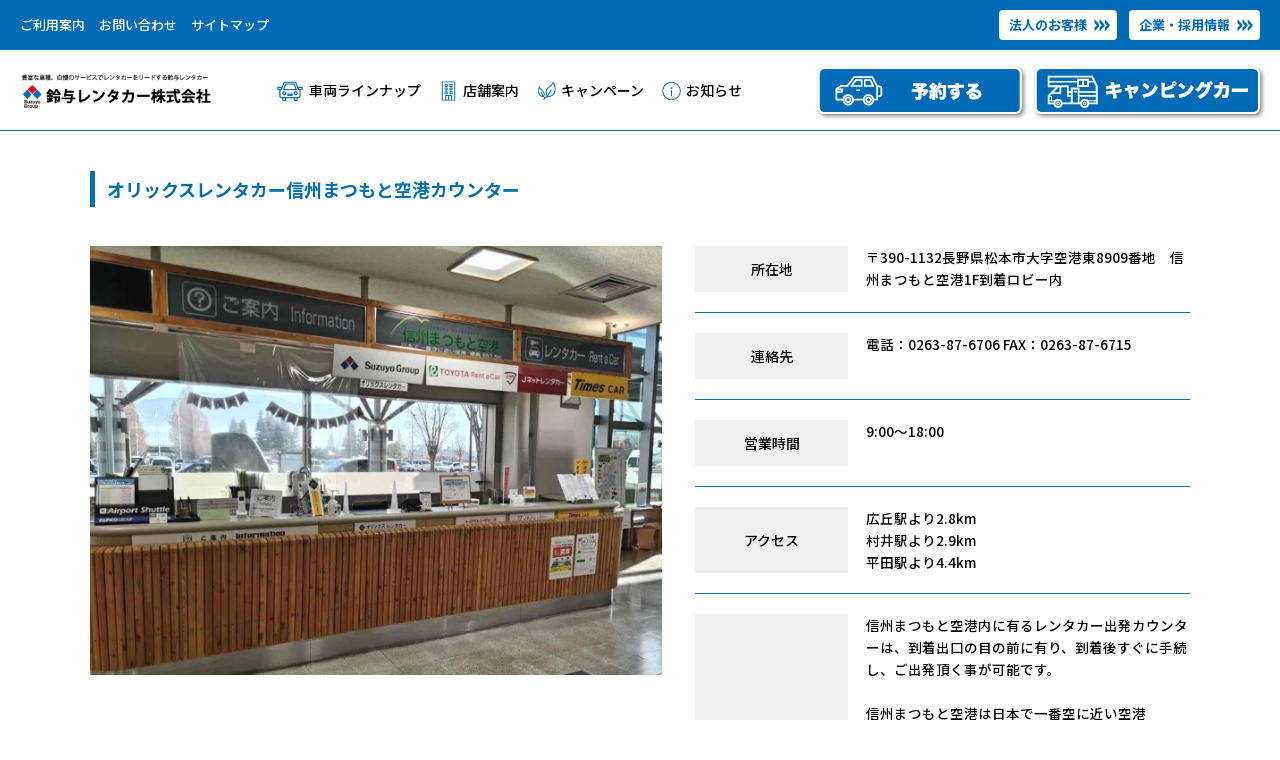

--- FILE ---
content_type: text/html; charset=UTF-8
request_url: https://www.suzuyo-rentacar.jp/store/ss-matsumoto-airport/
body_size: 9843
content:
<!DOCTYPE html>
<html lang="ja">
	<head>
		<!-- Google Tag Manager -->
		<script>(function(w,d,s,l,i){w[l]=w[l]||[];w[l].push({'gtm.start':new Date().getTime(),event:'gtm.js'});var f=d.getElementsByTagName(s)[0],j=d.createElement(s),dl=l!='dataLayer'?'&l='+l:'';j.async=true;j.src=
				'//www.googletagmanager.com/gtm.js?id='+i+dl;f.parentNode.insertBefore(j,f);})(window,document,'script','dataLayer','GTM-MLRD76');</script>
		<!-- End Google Tag Manager -->

		<meta charset="UTF-8">
		<meta name="viewport" content="width=device-width,initial-scale=1.0">
		<meta name="description" content="豊富な車種、自慢のサービスでレンタカーをリードする鈴与レンタカー。信州まつもと空港内に有るレンタカー出発カウンターは、到着出口の目の前に有り、到着後すぐに手続し、ご出発頂く事が可能です。

信州まつもと空港は日本で一番空に近い空港（657.5ｍ）や日本一着陸の難しい空港とも言われています！
神戸空港から1日2便、福岡空港から1日2便、新千歳空港から1日2便、計6便の定期便に加え、8月限定で大阪伊丹空港1便と、小さな空港ですが、岳都松本の空の玄関口として知られています。
更に山梨県、群馬県、新潟県、富山県、岐阜県に隣接しており長野県以外にも移動しやすい場所となっております。">
		<link rel="shortcut icon" href="https://www.suzuyo-rentacar.jp/favicon.ico">
		<meta property="og:title" content="信州まつもと空港カウンター | 鈴与レンタカー">
<meta property="og:description" content="豊富な車種、自慢のサービスでレンタカーをリードする鈴与レンタカー。信州まつもと空港内に有るレンタカー出発カウンターは、到着出口の目の前に有り、到着後すぐに手続し、ご出発頂く事が可能です。

信州まつもと空港は日本で一番空に近い空港（657.5ｍ）や日本一着陸の難しい空港とも言われています！
神戸空港から1日2便、福岡空港から1日2便、新千歳空港から1日2便、計6便の定期便に加え、8月限定で大阪伊丹空港1便と、小さな空港ですが、岳都松本の空の玄関口として知られています。
更に山梨県、群馬県、新潟県、富山県、岐阜県に隣接しており長野県以外にも移動しやすい場所となっております。">
<meta property="og:image" content="https://www.suzuyo-rentacar.jp/wp-content/themes/suzuyo-rentacar/screenshot.png">
<meta property="og:url" content="https://www.suzuyo-rentacar.jp">
<meta property="og:type" content="article">
<meta property="og:site_name" content="鈴与レンタカー">
		<title>
			信州まつもと空港カウンター | 鈴与レンタカー		</title>
		<meta name='robots' content='max-image-preview:large' />
<link rel='dns-prefetch' href='//ajaxzip3.github.io' />
<link rel="alternate" title="oEmbed (JSON)" type="application/json+oembed" href="https://www.suzuyo-rentacar.jp/wp-json/oembed/1.0/embed?url=https%3A%2F%2Fwww.suzuyo-rentacar.jp%2Fstore%2Fss-matsumoto-airport%2F" />
<link rel="alternate" title="oEmbed (XML)" type="text/xml+oembed" href="https://www.suzuyo-rentacar.jp/wp-json/oembed/1.0/embed?url=https%3A%2F%2Fwww.suzuyo-rentacar.jp%2Fstore%2Fss-matsumoto-airport%2F&#038;format=xml" />
<style id='wp-img-auto-sizes-contain-inline-css' type='text/css'>
img:is([sizes=auto i],[sizes^="auto," i]){contain-intrinsic-size:3000px 1500px}
/*# sourceURL=wp-img-auto-sizes-contain-inline-css */
</style>
<link rel='stylesheet' id='sbi_styles-css' href='https://www.suzuyo-rentacar.jp/wp-content/plugins/instagram-feed/css/sbi-styles.min.css?ver=6.10.0' type='text/css' media='all' />
<style id='wp-block-library-inline-css' type='text/css'>
:root{--wp-block-synced-color:#7a00df;--wp-block-synced-color--rgb:122,0,223;--wp-bound-block-color:var(--wp-block-synced-color);--wp-editor-canvas-background:#ddd;--wp-admin-theme-color:#007cba;--wp-admin-theme-color--rgb:0,124,186;--wp-admin-theme-color-darker-10:#006ba1;--wp-admin-theme-color-darker-10--rgb:0,107,160.5;--wp-admin-theme-color-darker-20:#005a87;--wp-admin-theme-color-darker-20--rgb:0,90,135;--wp-admin-border-width-focus:2px}@media (min-resolution:192dpi){:root{--wp-admin-border-width-focus:1.5px}}.wp-element-button{cursor:pointer}:root .has-very-light-gray-background-color{background-color:#eee}:root .has-very-dark-gray-background-color{background-color:#313131}:root .has-very-light-gray-color{color:#eee}:root .has-very-dark-gray-color{color:#313131}:root .has-vivid-green-cyan-to-vivid-cyan-blue-gradient-background{background:linear-gradient(135deg,#00d084,#0693e3)}:root .has-purple-crush-gradient-background{background:linear-gradient(135deg,#34e2e4,#4721fb 50%,#ab1dfe)}:root .has-hazy-dawn-gradient-background{background:linear-gradient(135deg,#faaca8,#dad0ec)}:root .has-subdued-olive-gradient-background{background:linear-gradient(135deg,#fafae1,#67a671)}:root .has-atomic-cream-gradient-background{background:linear-gradient(135deg,#fdd79a,#004a59)}:root .has-nightshade-gradient-background{background:linear-gradient(135deg,#330968,#31cdcf)}:root .has-midnight-gradient-background{background:linear-gradient(135deg,#020381,#2874fc)}:root{--wp--preset--font-size--normal:16px;--wp--preset--font-size--huge:42px}.has-regular-font-size{font-size:1em}.has-larger-font-size{font-size:2.625em}.has-normal-font-size{font-size:var(--wp--preset--font-size--normal)}.has-huge-font-size{font-size:var(--wp--preset--font-size--huge)}.has-text-align-center{text-align:center}.has-text-align-left{text-align:left}.has-text-align-right{text-align:right}.has-fit-text{white-space:nowrap!important}#end-resizable-editor-section{display:none}.aligncenter{clear:both}.items-justified-left{justify-content:flex-start}.items-justified-center{justify-content:center}.items-justified-right{justify-content:flex-end}.items-justified-space-between{justify-content:space-between}.screen-reader-text{border:0;clip-path:inset(50%);height:1px;margin:-1px;overflow:hidden;padding:0;position:absolute;width:1px;word-wrap:normal!important}.screen-reader-text:focus{background-color:#ddd;clip-path:none;color:#444;display:block;font-size:1em;height:auto;left:5px;line-height:normal;padding:15px 23px 14px;text-decoration:none;top:5px;width:auto;z-index:100000}html :where(.has-border-color){border-style:solid}html :where([style*=border-top-color]){border-top-style:solid}html :where([style*=border-right-color]){border-right-style:solid}html :where([style*=border-bottom-color]){border-bottom-style:solid}html :where([style*=border-left-color]){border-left-style:solid}html :where([style*=border-width]){border-style:solid}html :where([style*=border-top-width]){border-top-style:solid}html :where([style*=border-right-width]){border-right-style:solid}html :where([style*=border-bottom-width]){border-bottom-style:solid}html :where([style*=border-left-width]){border-left-style:solid}html :where(img[class*=wp-image-]){height:auto;max-width:100%}:where(figure){margin:0 0 1em}html :where(.is-position-sticky){--wp-admin--admin-bar--position-offset:var(--wp-admin--admin-bar--height,0px)}@media screen and (max-width:600px){html :where(.is-position-sticky){--wp-admin--admin-bar--position-offset:0px}}

/*# sourceURL=wp-block-library-inline-css */
</style><style id='global-styles-inline-css' type='text/css'>
:root{--wp--preset--aspect-ratio--square: 1;--wp--preset--aspect-ratio--4-3: 4/3;--wp--preset--aspect-ratio--3-4: 3/4;--wp--preset--aspect-ratio--3-2: 3/2;--wp--preset--aspect-ratio--2-3: 2/3;--wp--preset--aspect-ratio--16-9: 16/9;--wp--preset--aspect-ratio--9-16: 9/16;--wp--preset--color--black: #000000;--wp--preset--color--cyan-bluish-gray: #abb8c3;--wp--preset--color--white: #ffffff;--wp--preset--color--pale-pink: #f78da7;--wp--preset--color--vivid-red: #cf2e2e;--wp--preset--color--luminous-vivid-orange: #ff6900;--wp--preset--color--luminous-vivid-amber: #fcb900;--wp--preset--color--light-green-cyan: #7bdcb5;--wp--preset--color--vivid-green-cyan: #00d084;--wp--preset--color--pale-cyan-blue: #8ed1fc;--wp--preset--color--vivid-cyan-blue: #0693e3;--wp--preset--color--vivid-purple: #9b51e0;--wp--preset--gradient--vivid-cyan-blue-to-vivid-purple: linear-gradient(135deg,rgb(6,147,227) 0%,rgb(155,81,224) 100%);--wp--preset--gradient--light-green-cyan-to-vivid-green-cyan: linear-gradient(135deg,rgb(122,220,180) 0%,rgb(0,208,130) 100%);--wp--preset--gradient--luminous-vivid-amber-to-luminous-vivid-orange: linear-gradient(135deg,rgb(252,185,0) 0%,rgb(255,105,0) 100%);--wp--preset--gradient--luminous-vivid-orange-to-vivid-red: linear-gradient(135deg,rgb(255,105,0) 0%,rgb(207,46,46) 100%);--wp--preset--gradient--very-light-gray-to-cyan-bluish-gray: linear-gradient(135deg,rgb(238,238,238) 0%,rgb(169,184,195) 100%);--wp--preset--gradient--cool-to-warm-spectrum: linear-gradient(135deg,rgb(74,234,220) 0%,rgb(151,120,209) 20%,rgb(207,42,186) 40%,rgb(238,44,130) 60%,rgb(251,105,98) 80%,rgb(254,248,76) 100%);--wp--preset--gradient--blush-light-purple: linear-gradient(135deg,rgb(255,206,236) 0%,rgb(152,150,240) 100%);--wp--preset--gradient--blush-bordeaux: linear-gradient(135deg,rgb(254,205,165) 0%,rgb(254,45,45) 50%,rgb(107,0,62) 100%);--wp--preset--gradient--luminous-dusk: linear-gradient(135deg,rgb(255,203,112) 0%,rgb(199,81,192) 50%,rgb(65,88,208) 100%);--wp--preset--gradient--pale-ocean: linear-gradient(135deg,rgb(255,245,203) 0%,rgb(182,227,212) 50%,rgb(51,167,181) 100%);--wp--preset--gradient--electric-grass: linear-gradient(135deg,rgb(202,248,128) 0%,rgb(113,206,126) 100%);--wp--preset--gradient--midnight: linear-gradient(135deg,rgb(2,3,129) 0%,rgb(40,116,252) 100%);--wp--preset--font-size--small: 13px;--wp--preset--font-size--medium: 20px;--wp--preset--font-size--large: 36px;--wp--preset--font-size--x-large: 42px;--wp--preset--spacing--20: 0.44rem;--wp--preset--spacing--30: 0.67rem;--wp--preset--spacing--40: 1rem;--wp--preset--spacing--50: 1.5rem;--wp--preset--spacing--60: 2.25rem;--wp--preset--spacing--70: 3.38rem;--wp--preset--spacing--80: 5.06rem;--wp--preset--shadow--natural: 6px 6px 9px rgba(0, 0, 0, 0.2);--wp--preset--shadow--deep: 12px 12px 50px rgba(0, 0, 0, 0.4);--wp--preset--shadow--sharp: 6px 6px 0px rgba(0, 0, 0, 0.2);--wp--preset--shadow--outlined: 6px 6px 0px -3px rgb(255, 255, 255), 6px 6px rgb(0, 0, 0);--wp--preset--shadow--crisp: 6px 6px 0px rgb(0, 0, 0);}:where(.is-layout-flex){gap: 0.5em;}:where(.is-layout-grid){gap: 0.5em;}body .is-layout-flex{display: flex;}.is-layout-flex{flex-wrap: wrap;align-items: center;}.is-layout-flex > :is(*, div){margin: 0;}body .is-layout-grid{display: grid;}.is-layout-grid > :is(*, div){margin: 0;}:where(.wp-block-columns.is-layout-flex){gap: 2em;}:where(.wp-block-columns.is-layout-grid){gap: 2em;}:where(.wp-block-post-template.is-layout-flex){gap: 1.25em;}:where(.wp-block-post-template.is-layout-grid){gap: 1.25em;}.has-black-color{color: var(--wp--preset--color--black) !important;}.has-cyan-bluish-gray-color{color: var(--wp--preset--color--cyan-bluish-gray) !important;}.has-white-color{color: var(--wp--preset--color--white) !important;}.has-pale-pink-color{color: var(--wp--preset--color--pale-pink) !important;}.has-vivid-red-color{color: var(--wp--preset--color--vivid-red) !important;}.has-luminous-vivid-orange-color{color: var(--wp--preset--color--luminous-vivid-orange) !important;}.has-luminous-vivid-amber-color{color: var(--wp--preset--color--luminous-vivid-amber) !important;}.has-light-green-cyan-color{color: var(--wp--preset--color--light-green-cyan) !important;}.has-vivid-green-cyan-color{color: var(--wp--preset--color--vivid-green-cyan) !important;}.has-pale-cyan-blue-color{color: var(--wp--preset--color--pale-cyan-blue) !important;}.has-vivid-cyan-blue-color{color: var(--wp--preset--color--vivid-cyan-blue) !important;}.has-vivid-purple-color{color: var(--wp--preset--color--vivid-purple) !important;}.has-black-background-color{background-color: var(--wp--preset--color--black) !important;}.has-cyan-bluish-gray-background-color{background-color: var(--wp--preset--color--cyan-bluish-gray) !important;}.has-white-background-color{background-color: var(--wp--preset--color--white) !important;}.has-pale-pink-background-color{background-color: var(--wp--preset--color--pale-pink) !important;}.has-vivid-red-background-color{background-color: var(--wp--preset--color--vivid-red) !important;}.has-luminous-vivid-orange-background-color{background-color: var(--wp--preset--color--luminous-vivid-orange) !important;}.has-luminous-vivid-amber-background-color{background-color: var(--wp--preset--color--luminous-vivid-amber) !important;}.has-light-green-cyan-background-color{background-color: var(--wp--preset--color--light-green-cyan) !important;}.has-vivid-green-cyan-background-color{background-color: var(--wp--preset--color--vivid-green-cyan) !important;}.has-pale-cyan-blue-background-color{background-color: var(--wp--preset--color--pale-cyan-blue) !important;}.has-vivid-cyan-blue-background-color{background-color: var(--wp--preset--color--vivid-cyan-blue) !important;}.has-vivid-purple-background-color{background-color: var(--wp--preset--color--vivid-purple) !important;}.has-black-border-color{border-color: var(--wp--preset--color--black) !important;}.has-cyan-bluish-gray-border-color{border-color: var(--wp--preset--color--cyan-bluish-gray) !important;}.has-white-border-color{border-color: var(--wp--preset--color--white) !important;}.has-pale-pink-border-color{border-color: var(--wp--preset--color--pale-pink) !important;}.has-vivid-red-border-color{border-color: var(--wp--preset--color--vivid-red) !important;}.has-luminous-vivid-orange-border-color{border-color: var(--wp--preset--color--luminous-vivid-orange) !important;}.has-luminous-vivid-amber-border-color{border-color: var(--wp--preset--color--luminous-vivid-amber) !important;}.has-light-green-cyan-border-color{border-color: var(--wp--preset--color--light-green-cyan) !important;}.has-vivid-green-cyan-border-color{border-color: var(--wp--preset--color--vivid-green-cyan) !important;}.has-pale-cyan-blue-border-color{border-color: var(--wp--preset--color--pale-cyan-blue) !important;}.has-vivid-cyan-blue-border-color{border-color: var(--wp--preset--color--vivid-cyan-blue) !important;}.has-vivid-purple-border-color{border-color: var(--wp--preset--color--vivid-purple) !important;}.has-vivid-cyan-blue-to-vivid-purple-gradient-background{background: var(--wp--preset--gradient--vivid-cyan-blue-to-vivid-purple) !important;}.has-light-green-cyan-to-vivid-green-cyan-gradient-background{background: var(--wp--preset--gradient--light-green-cyan-to-vivid-green-cyan) !important;}.has-luminous-vivid-amber-to-luminous-vivid-orange-gradient-background{background: var(--wp--preset--gradient--luminous-vivid-amber-to-luminous-vivid-orange) !important;}.has-luminous-vivid-orange-to-vivid-red-gradient-background{background: var(--wp--preset--gradient--luminous-vivid-orange-to-vivid-red) !important;}.has-very-light-gray-to-cyan-bluish-gray-gradient-background{background: var(--wp--preset--gradient--very-light-gray-to-cyan-bluish-gray) !important;}.has-cool-to-warm-spectrum-gradient-background{background: var(--wp--preset--gradient--cool-to-warm-spectrum) !important;}.has-blush-light-purple-gradient-background{background: var(--wp--preset--gradient--blush-light-purple) !important;}.has-blush-bordeaux-gradient-background{background: var(--wp--preset--gradient--blush-bordeaux) !important;}.has-luminous-dusk-gradient-background{background: var(--wp--preset--gradient--luminous-dusk) !important;}.has-pale-ocean-gradient-background{background: var(--wp--preset--gradient--pale-ocean) !important;}.has-electric-grass-gradient-background{background: var(--wp--preset--gradient--electric-grass) !important;}.has-midnight-gradient-background{background: var(--wp--preset--gradient--midnight) !important;}.has-small-font-size{font-size: var(--wp--preset--font-size--small) !important;}.has-medium-font-size{font-size: var(--wp--preset--font-size--medium) !important;}.has-large-font-size{font-size: var(--wp--preset--font-size--large) !important;}.has-x-large-font-size{font-size: var(--wp--preset--font-size--x-large) !important;}
/*# sourceURL=global-styles-inline-css */
</style>

<style id='classic-theme-styles-inline-css' type='text/css'>
/*! This file is auto-generated */
.wp-block-button__link{color:#fff;background-color:#32373c;border-radius:9999px;box-shadow:none;text-decoration:none;padding:calc(.667em + 2px) calc(1.333em + 2px);font-size:1.125em}.wp-block-file__button{background:#32373c;color:#fff;text-decoration:none}
/*# sourceURL=/wp-includes/css/classic-themes.min.css */
</style>
<link rel='stylesheet' id='suzuyo-rentacar-plugin-style-css' href='https://www.suzuyo-rentacar.jp/wp-content/plugins/suzuyo-rentacar/css/suzuyo-rentacar-plugin-style.css?ver=1768866713' type='text/css' media='all' />
<link rel='stylesheet' id='html5-doctor-css-rest-css' href='https://www.suzuyo-rentacar.jp/wp-content/themes/suzuyo-rentacar/html5-doctor-css-rest.css' type='text/css' media='all' />
<link rel='stylesheet' id='mediaelement-css' href='https://www.suzuyo-rentacar.jp/wp-includes/js/mediaelement/mediaelementplayer-legacy.min.css?ver=4.2.17' type='text/css' media='all' />
<link rel='stylesheet' id='my-style-css' href='https://www.suzuyo-rentacar.jp/wp-content/themes/suzuyo-rentacar/style.css?ver=1768866713' type='text/css' media='all' />
<script type="text/javascript" src="https://www.suzuyo-rentacar.jp/wp-includes/js/jquery/jquery.min.js?ver=3.7.1" id="jquery-core-js"></script>
<script type="text/javascript" src="https://www.suzuyo-rentacar.jp/wp-includes/js/jquery/jquery-migrate.min.js?ver=3.4.1" id="jquery-migrate-js"></script>
<script type="text/javascript" src="https://ajaxzip3.github.io/ajaxzip3.js" id="suzuyo-rentacar-ajaxzip3-js"></script>
<link rel="https://api.w.org/" href="https://www.suzuyo-rentacar.jp/wp-json/" /><link rel="canonical" href="https://www.suzuyo-rentacar.jp/store/ss-matsumoto-airport/" />
<link rel='shortlink' href='https://www.suzuyo-rentacar.jp/?p=447' />

		<!-- 	<link rel="stylesheet" href="style.css"> -->
		<script src="https://ajax.googleapis.com/ajax/libs/jquery/1.11.3/jquery.min.js"></script>
		<link rel="preconnect" href="https://fonts.gstatic.com">
		<link href="https://fonts.googleapis.com/css2?family=Noto+Sans+JP:wght@400;500;700;900&display=swap" rel="stylesheet">
		<script type="text/javascript" src="https://www.suzuyo-rentacar.jp/wp-content/themes/suzuyo-rentacar/js/slick.min.js" type="text/javascript"></script>
		<link href="https://www.suzuyo-rentacar.jp/wp-content/themes/suzuyo-rentacar/js/slick.css" rel="stylesheet" type="text/css" media="all" />
		<script type="text/javascript"	src="https://www.suzuyo-rentacar.jp/wp-content/themes/suzuyo-rentacar/js/slidebars.js"></script>

		<!-- JQuery UI -->
		<link rel="stylesheet" href="https://cdnjs.cloudflare.com/ajax/libs/jqueryui/1.12.1/themes/base/jquery-ui.min.css">
		<script src="https://cdnjs.cloudflare.com/ajax/libs/jqueryui/1.12.1/jquery-ui.min.js"></script>
		<script src="https://ajax.googleapis.com/ajax/libs/jqueryui/1/i18n/jquery.ui.datepicker-ja.min.js"></script>
		<script>
			$(function(){
				$.datepicker.setDefaults( $.datepicker.regional[ "ja" ] );
				$.get("https://holidays-jp.github.io/api/v1/date.json", function(holidaysData) {
					$.datepicker.setDefaults({
						dateFormat: 'yy年mm月dd日',
						beforeShowDay: function(date) {
							if (date.getDay() == 0) {
								return [true, 'day-sunday', null];
							} else if (date.getDay() == 6) {
								return [true, 'day-saturday', null];
							}

							var holidays = Object.keys(holidaysData);
							for (var i = 0; i < holidays.length; i++) {
								var holiday = new Date(Date.parse(holidays[i]));
								if (holiday.getYear() == date.getYear() &&
									holiday.getMonth() == date.getMonth() &&
									holiday.getDate() == date.getDate()) {
									return [true, 'day-holiday', null];
								}
							}

							return [true, 'day-weekday', null];
						}
					});
				});
			});
		</script>
	</head>

	<body class="wp-singular store-template-default single single-store postid-447 wp-theme-suzuyo-rentacar">
		<!-- Google Tag Manager -->
		<noscript><iframe src="//www.googletagmanager.com/ns.html?id=GTM-MLRD76" height="0" width="0" style="display:none;visibility:hidden"></iframe></noscript>
		<!-- End Google Tag Manager -->

		<body id="index">
			<button class="menu-trigger menuBtn sb-toggle-right pcNone" id="menu01">
				<span></span>
				<span></span>
				<span></span>
			</button>
			<div id="sb-site">
				<header>
					<div class="top">
						<div class="width1280">
							<nav>
								<a href="https://www.suzuyo-rentacar.jp/guide/">ご利用案内</a>
								<a href="https://www.suzuyo-rentacar.jp/contact-rentacar">お問い合わせ</a>
								<a href="https://www.suzuyo-rentacar.jp/sitemap">サイトマップ</a>
							</nav>
							<div class="rightBox">
								<a href="https://www.suzuyo-rentacar.jp/corporate-customers" class="reserved_btn">法人のお客様</a>
								<a href="https://www.suzuyo-rentacar.jp/companytop/" class="reserved_btn">企業・採用情報</a>
							</div>
						</div>
					</div>
					<div class="bottom">
						<div class="width1280">
							<h1><a href="https://www.suzuyo-rentacar.jp"><img src="https://www.suzuyo-rentacar.jp/wp-content/themes/suzuyo-rentacar/images/mainlogo.png" alt="鈴与レンタカー株式会社"></a></h1>
							<nav>
								<a href="https://www.suzuyo-rentacar.jp/cars/" class="price">車両ラインナップ</a>
								<a href="https://www.suzuyo-rentacar.jp/store/" class="shoplist">店舗案内</a>
								<a href="https://www.suzuyo-rentacar.jp/campaign/" class="campaign">キャンペーン</a>
								<a href="https://www.suzuyo-rentacar.jp//category/news/" class="information">お知らせ</a>
							</nav>
							<div class="rightBox">
								<a href="https://www.suzuyo-rentacar.jp/reserve/?reserve_step=top"><img src="https://www.suzuyo-rentacar.jp/wp-content/themes/suzuyo-rentacar/images/headerReservedBtn.png" alt="予約する" class=""></a>
								<a href="https://www.suzuyo-rentacar.jp/corporate-customers"><img src="https://www.suzuyo-rentacar.jp/wp-content/themes/suzuyo-rentacar/images/headerReservedBtn_3.png" alt="法人のお客様" class=""></a>
								<a href="https://www.suzuyo-rentacar.jp/camping-car"><img src="https://www.suzuyo-rentacar.jp/wp-content/themes/suzuyo-rentacar/images/headerCamperBtn.png" alt="予約する" class=""></a>
							</div>
						</div>
					</div>
				</header>
				<!-- 	< ? php breadcrumb(); ? > -->
				
<main>
<style>
    @media (min-width: 801px) {
        .shop_content .right .other_list .list_box .tourist,
        .shop_content .right .other_list .list_box .shop_info
        {
            width: 65.5%;
            color: #000;
            font-size: 1.35rem;
            line-height: 22px;
            font-weight: 500;
        }

        .ss {
            margin-bottom: -60px;
        }
    }

    @media (max-width: 800px) {
        .shop_content .right .other_list .list_box .tourist,
        .shop_content .right .other_list .list_box .shop_info
        {
            width: 73%;
            color: #000;
            font-size: 1.3rem;
            line-height: 22px;
            font-weight: 500;
        }

        .ss {
            margin-bottom: -40px;
        }
    }
</style>

<article id="post-447" class="post-447 store type-store status-publish hentry area-area-nagano">
    <section class="spot" id="shop">
        <div class="width1100">
            <div class="othertop_h2">
                <h2 class="title-store">オリックスレンタカー信州まつもと空港カウンター</h2>
            </div>
                                                <div class="shop_content">
                                    <div class="left">
                        <img src="https://www.suzuyo-rentacar.jp/wp-content/uploads/2016/03/d1080c0965ce2ea0e379bbea18d96ecb.jpg" alt="信州まつもと空港カウンター" />
                    </div>
                                <div class="right">
                    <div class="other_list">
                        <div class="list_box">
                            <div class="title">所在地</div>
                            <div class="content">〒390-1132<span class="address">長野県松本市大字空港東8909番地　信州まつもと空港1F到着ロビー内</span></div>
                        </div>
                        <div class="list_box">
                            <div class="title">連絡先</div>
                            <div class="content">
                                                                    電話：0263-87-6706 FAX：0263-87-6715                                                            </div>
                        </div>
                        <div class="list_box">
                            <div class="title">営業時間</div>
                            <div class="content">
                                9:00～18:00
                                                                                            </div>
                        </div>
                                                                            <div class="list_box">
                                <div class="title">アクセス</div>
                                <div class="content">
                                    <ul>
                                                                                    <li>広丘駅より2.8km</li>
                                                                                    <li>村井駅より2.9km</li>
                                                                                    <li>平田駅より4.4km</li>
                                                                            </ul>
                                </div>
                            </div>
                                                                            <div class="list_box">
                                <div class="title">店舗紹介</div>
                                <div class="shop_info">信州まつもと空港内に有るレンタカー出発カウンターは、到着出口の目の前に有り、到着後すぐに手続し、ご出発頂く事が可能です。<br />
<br />
信州まつもと空港は日本で一番空に近い空港（657.5ｍ）や日本一着陸の難しい空港とも言われています！<br />
神戸空港から1日2便、福岡空港から1日2便、新千歳空港から1日2便、計6便の定期便に加え、8月限定で大阪伊丹空港1便と、小さな空港ですが、岳都松本の空の玄関口として知られています。<br />
更に山梨県、群馬県、新潟県、富山県、岐阜県に隣接しており長野県以外にも移動しやすい場所となっております。</div>
                            </div>
                                                                            <div class="list_box">
                                <div class="title">周辺の観光地</div>
                                <div class="tourist">・<a href="https://www.zenkoji.jp/" target=""_blank"" rel=""noopener"">善光寺</a><br />
・<a href="https://www.togakushi-jinja.jp/" target=""_blank"" rel=""noopener"">戸隠神社</a><br />
・<a href="https://suwataisha.or.jp/" target=""_blank"" rel=""noopener"">諏訪大社</a><br />
・<a href="https://www.hidatakayama.or.jp/" target=""_blank"" rel=""noopener"">飛騨高山</a><br />
・<a href="https://www.kusatsu-onsen.ne.jp/" target=""_blank"" rel=""noopener"">草津温泉</a></div>
                            </div>
                                            </div>
                </div>
                                <div class="togmap">
                    <a href="https://www.google.co.jp/maps/place/%E9%95%B7%E9%87%8E%E7%9C%8C%E6%9D%BE%E6%9C%AC%E5%B8%82%E5%A4%A7%E5%AD%97%E7%A9%BA%E6%B8%AF%E6%9D%B18909%E7%95%AA%E5%9C%B0%E3%80%80%E4%BF%A1%E5%B7%9E%E3%81%BE%E3%81%A4%E3%82%82%E3%81%A8%E7%A9%BA%E6%B8%AF1F%E5%88%B0%E7%9D%80%E3%83%AD%E3%83%93%E3%83%BC%E5%86%85" target="_blank">大きな地図で表示</a>
                </div>
                <div class="bottom">
					                    <div id="map" >
                    </div>
                </div>
            </div>
            <!-- ---------- キャンペーン ------------------>
            <div class="othertop_h2">
                <h2 class="">キャンペーン</h2>
                <a href="https://www.suzuyo-rentacar.jp/campaign/" class="minilink">キャンペーン一覧</a>
            </div>
            <div class="campaign_list">
                                                                                                                                                                                                                                                                                                                                                                                                                                            <a href="https://www.suzuyo-rentacar.jp/campaign/orix-fda-campaign/" title="【電話予約のみ】FDAご利用の方必見！お得にレンタカー利用◎FDA福岡・熊本発 → 名古屋(小牧)/静岡/松本">
                                <img src="https://www.suzuyo-rentacar.jp/wp-content/uploads/2024/08/72c2360a449bfff26922b761b3ba5191.png" alt="【電話予約のみ】FDAご利用の方必見！お得にレンタカー利用◎FDA福岡・熊本発 → 名古屋(小牧)/静岡/松本" />
                            </a>
                                                                                                    </div>
        </div>
    </section>
</article>
<script>
    $(document).ready(function() {
        $('.campaign_list').slick({
            arrows: true,
            slidesToShow: 3,
            autoplaySpeed: 6000,
            autoplay: true,
            prevArrow: '<div class="prev"></div>',
            nextArrow: '<div class="next"></div>',
            responsive: [{
                    breakpoint: 1000,
                    settings: {
                        slidesToShow: 2,
                    }
                },
                {
                    breakpoint: 480,
                    settings: {
                        slidesToShow: 1,
                    }
                },
            ]
        });
    });
</script><div class="pagenageBox"></div></main>
<footer>
		<div class="width1100">
			<div class="footContents clearfix">
				<a href="https://www.suzuyo-rentacar.jp/company-information/#access" class="icon adr">〒420-0859 静岡県静岡市葵区栄町1-3<br>鈴与静岡ビル5F</a>
				<a href="https://www.suzuyo-rentacar.jp/contact-rentacar" class="icon tel">contact</a>
				<a href="https://www.suzuyo-rentacar.jp/category/news/" class="icon news">information</a>
				<a href="https://www.suzuyo-rentacar.jp/privacypolicy/" class="icon privacy">privacy policy</a>
			</div>
		</div>
		<div class="copy">produced by Suzuyo Rent-A-Car,.Ltd</div>
</footer>

</div>
<div class="sb-slidebar sb-right sb-style-overlay pcNone">
	<div class="slideContents">
		<div class="slide_logo"><a href="https://www.suzuyo-rentacar.jp/"><img src="https://www.suzuyo-rentacar.jp/wp-content/themes/suzuyo-rentacar/images/mainlogo.png"
					alt="鈴与レンタカー株式会社"></a></div>
		<div class="reservemenu">
			<a href="https://www.suzuyo-rentacar.jp/reserve/?reserve_step=top" class="slide_reservebtn">レンタカーを予約する</a>
			<a href="/camping-car/" class="slide_reservebtn camping">キャンピングカーを予約する</a>
			<div class="slide_subbtn">
				<a href="https://www.suzuyo-rentacar.jp/store" class="area"><span>地図から探す</span></a>
				<a href="https://www.suzuyo-rentacar.jp/airport" class="airport"><span>空港から探す</span></a>
				<a href="https://www.suzuyo-rentacar.jp//train-station-renew" class="station"><span>駅名から探す</span></a>
			</div>
		</div>
		<div class="slidemenu">
			<a href="https://www.suzuyo-rentacar.jp/cars/">車両ラインナップ</a>
			<a href="https://www.suzuyo-rentacar.jp/store/">店舗案内</a>
			<a href="https://www.suzuyo-rentacar.jp/campaign/">キャンペーン</a>
			<a href="https://www.suzuyo-rentacar.jp/guide/">ご利用案内</a>
			<a href="https://www.suzuyo-rentacar.jp//category/news/">お知らせ</a>
			<a href="https://www.suzuyo-rentacar.jp/contact-rentacar">お問い合わせ</a>
			<a href="https://www.suzuyo-rentacar.jp/sitemap">サイトマップ</a>
		</div>
		<div class="rightBox">
			<a href="https://www.suzuyo-rentacar.jp/corporate-customers" class="reserved_btn">法人のお客様</a>
			<a href="https://www.suzuyo-rentacar.jp/companytop/" class="reserved_btn">企業・採用情報</a>
		</div>

		<div class="slidemenu_mini">
			<div class="normal_h2">
				<h2 class="">企業情報</h2>
			</div>
			<a href="https://www.suzuyo-rentacar.jp/company-information/">鈴与レンタカー会社情報</a>
			<a href="https://www.suzuyo-rentacar.jp/recruitment/">鈴与レンタカー採用情報</a>
			<a href="https://www.suzuyo-rentacar.jp/companytop/">鈴与グループ会社一覧</a>
			<a href="https://www.suzuyo-rentacar.jp/privacypolicy/">プライバシーポリシー</a>
		</div>
	</div>
</div>
<script src="https://www.google.com/jsapi" type="text/javascript"></script> 
<script src="https://www.suzuyo-rentacar.jp/wp-content/themes/suzuyo-rentacar/js/gmap.js" type="text/javascript"></script>
<script>
	(function($) {
	  $(document).ready(function() {
		$.slidebars();
	  });
	}) (jQuery);
</script>
<script type="text/javascript"> (function () { var tagjs = document.createElement("script"); var s = document.getElementsByTagName("script")[0]; tagjs.async = true; tagjs.src = "//s.yjtag.jp/tag.js#site=4ocZpWG"; s.parentNode.insertBefore(tagjs, s); }()); </script> <noscript> <iframe src="//b.yjtag.jp/iframe?c=4ocZpWG" width="1" height="1" frameborder="0" scrolling="no" marginheight="0" marginwidth="0"></iframe> </noscript><script type="speculationrules">
{"prefetch":[{"source":"document","where":{"and":[{"href_matches":"/*"},{"not":{"href_matches":["/wp-*.php","/wp-admin/*","/wp-content/uploads/*","/wp-content/*","/wp-content/plugins/*","/wp-content/themes/suzuyo-rentacar/*","/*\\?(.+)"]}},{"not":{"selector_matches":"a[rel~=\"nofollow\"]"}},{"not":{"selector_matches":".no-prefetch, .no-prefetch a"}}]},"eagerness":"conservative"}]}
</script>
<!-- Instagram Feed JS -->
<script type="text/javascript">
var sbiajaxurl = "https://www.suzuyo-rentacar.jp/wp-admin/admin-ajax.php";
</script>
<script type="text/javascript" src="https://www.suzuyo-rentacar.jp/wp-content/plugins/suzuyo-rentacar/js/suzuyo-rentacar-plugin-scripts.js" id="suzuyo-rentacar-plugin-scripts-js"></script>
<script type="text/javascript" id="mediaelement-core-js-before">
/* <![CDATA[ */
var mejsL10n = {"language":"ja","strings":{"mejs.download-file":"\u30d5\u30a1\u30a4\u30eb\u3092\u30c0\u30a6\u30f3\u30ed\u30fc\u30c9","mejs.install-flash":"\u3054\u5229\u7528\u306e\u30d6\u30e9\u30a6\u30b6\u30fc\u306f Flash Player \u304c\u7121\u52b9\u306b\u306a\u3063\u3066\u3044\u308b\u304b\u3001\u30a4\u30f3\u30b9\u30c8\u30fc\u30eb\u3055\u308c\u3066\u3044\u307e\u305b\u3093\u3002Flash Player \u30d7\u30e9\u30b0\u30a4\u30f3\u3092\u6709\u52b9\u306b\u3059\u308b\u304b\u3001\u6700\u65b0\u30d0\u30fc\u30b8\u30e7\u30f3\u3092 https://get.adobe.com/jp/flashplayer/ \u304b\u3089\u30a4\u30f3\u30b9\u30c8\u30fc\u30eb\u3057\u3066\u304f\u3060\u3055\u3044\u3002","mejs.fullscreen":"\u30d5\u30eb\u30b9\u30af\u30ea\u30fc\u30f3","mejs.play":"\u518d\u751f","mejs.pause":"\u505c\u6b62","mejs.time-slider":"\u30bf\u30a4\u30e0\u30b9\u30e9\u30a4\u30c0\u30fc","mejs.time-help-text":"1\u79d2\u9032\u3080\u306b\u306f\u5de6\u53f3\u77e2\u5370\u30ad\u30fc\u3092\u300110\u79d2\u9032\u3080\u306b\u306f\u4e0a\u4e0b\u77e2\u5370\u30ad\u30fc\u3092\u4f7f\u3063\u3066\u304f\u3060\u3055\u3044\u3002","mejs.live-broadcast":"\u751f\u653e\u9001","mejs.volume-help-text":"\u30dc\u30ea\u30e5\u30fc\u30e0\u8abf\u7bc0\u306b\u306f\u4e0a\u4e0b\u77e2\u5370\u30ad\u30fc\u3092\u4f7f\u3063\u3066\u304f\u3060\u3055\u3044\u3002","mejs.unmute":"\u30df\u30e5\u30fc\u30c8\u89e3\u9664","mejs.mute":"\u30df\u30e5\u30fc\u30c8","mejs.volume-slider":"\u30dc\u30ea\u30e5\u30fc\u30e0\u30b9\u30e9\u30a4\u30c0\u30fc","mejs.video-player":"\u52d5\u753b\u30d7\u30ec\u30fc\u30e4\u30fc","mejs.audio-player":"\u97f3\u58f0\u30d7\u30ec\u30fc\u30e4\u30fc","mejs.captions-subtitles":"\u30ad\u30e3\u30d7\u30b7\u30e7\u30f3/\u5b57\u5e55","mejs.captions-chapters":"\u30c1\u30e3\u30d7\u30bf\u30fc","mejs.none":"\u306a\u3057","mejs.afrikaans":"\u30a2\u30d5\u30ea\u30ab\u30fc\u30f3\u30b9\u8a9e","mejs.albanian":"\u30a2\u30eb\u30d0\u30cb\u30a2\u8a9e","mejs.arabic":"\u30a2\u30e9\u30d3\u30a2\u8a9e","mejs.belarusian":"\u30d9\u30e9\u30eb\u30fc\u30b7\u8a9e","mejs.bulgarian":"\u30d6\u30eb\u30ac\u30ea\u30a2\u8a9e","mejs.catalan":"\u30ab\u30bf\u30ed\u30cb\u30a2\u8a9e","mejs.chinese":"\u4e2d\u56fd\u8a9e","mejs.chinese-simplified":"\u4e2d\u56fd\u8a9e (\u7c21\u4f53\u5b57)","mejs.chinese-traditional":"\u4e2d\u56fd\u8a9e (\u7e41\u4f53\u5b57)","mejs.croatian":"\u30af\u30ed\u30a2\u30c1\u30a2\u8a9e","mejs.czech":"\u30c1\u30a7\u30b3\u8a9e","mejs.danish":"\u30c7\u30f3\u30de\u30fc\u30af\u8a9e","mejs.dutch":"\u30aa\u30e9\u30f3\u30c0\u8a9e","mejs.english":"\u82f1\u8a9e","mejs.estonian":"\u30a8\u30b9\u30c8\u30cb\u30a2\u8a9e","mejs.filipino":"\u30d5\u30a3\u30ea\u30d4\u30f3\u8a9e","mejs.finnish":"\u30d5\u30a3\u30f3\u30e9\u30f3\u30c9\u8a9e","mejs.french":"\u30d5\u30e9\u30f3\u30b9\u8a9e","mejs.galician":"\u30ac\u30ea\u30b7\u30a2\u8a9e","mejs.german":"\u30c9\u30a4\u30c4\u8a9e","mejs.greek":"\u30ae\u30ea\u30b7\u30e3\u8a9e","mejs.haitian-creole":"\u30cf\u30a4\u30c1\u8a9e","mejs.hebrew":"\u30d8\u30d6\u30e9\u30a4\u8a9e","mejs.hindi":"\u30d2\u30f3\u30c7\u30a3\u30fc\u8a9e","mejs.hungarian":"\u30cf\u30f3\u30ac\u30ea\u30fc\u8a9e","mejs.icelandic":"\u30a2\u30a4\u30b9\u30e9\u30f3\u30c9\u8a9e","mejs.indonesian":"\u30a4\u30f3\u30c9\u30cd\u30b7\u30a2\u8a9e","mejs.irish":"\u30a2\u30a4\u30eb\u30e9\u30f3\u30c9\u8a9e","mejs.italian":"\u30a4\u30bf\u30ea\u30a2\u8a9e","mejs.japanese":"\u65e5\u672c\u8a9e","mejs.korean":"\u97d3\u56fd\u8a9e","mejs.latvian":"\u30e9\u30c8\u30d3\u30a2\u8a9e","mejs.lithuanian":"\u30ea\u30c8\u30a2\u30cb\u30a2\u8a9e","mejs.macedonian":"\u30de\u30b1\u30c9\u30cb\u30a2\u8a9e","mejs.malay":"\u30de\u30ec\u30fc\u8a9e","mejs.maltese":"\u30de\u30eb\u30bf\u8a9e","mejs.norwegian":"\u30ce\u30eb\u30a6\u30a7\u30fc\u8a9e","mejs.persian":"\u30da\u30eb\u30b7\u30a2\u8a9e","mejs.polish":"\u30dd\u30fc\u30e9\u30f3\u30c9\u8a9e","mejs.portuguese":"\u30dd\u30eb\u30c8\u30ac\u30eb\u8a9e","mejs.romanian":"\u30eb\u30fc\u30de\u30cb\u30a2\u8a9e","mejs.russian":"\u30ed\u30b7\u30a2\u8a9e","mejs.serbian":"\u30bb\u30eb\u30d3\u30a2\u8a9e","mejs.slovak":"\u30b9\u30ed\u30d0\u30ad\u30a2\u8a9e","mejs.slovenian":"\u30b9\u30ed\u30d9\u30cb\u30a2\u8a9e","mejs.spanish":"\u30b9\u30da\u30a4\u30f3\u8a9e","mejs.swahili":"\u30b9\u30ef\u30d2\u30ea\u8a9e","mejs.swedish":"\u30b9\u30a6\u30a7\u30fc\u30c7\u30f3\u8a9e","mejs.tagalog":"\u30bf\u30ac\u30ed\u30b0\u8a9e","mejs.thai":"\u30bf\u30a4\u8a9e","mejs.turkish":"\u30c8\u30eb\u30b3\u8a9e","mejs.ukrainian":"\u30a6\u30af\u30e9\u30a4\u30ca\u8a9e","mejs.vietnamese":"\u30d9\u30c8\u30ca\u30e0\u8a9e","mejs.welsh":"\u30a6\u30a7\u30fc\u30eb\u30ba\u8a9e","mejs.yiddish":"\u30a4\u30c7\u30a3\u30c3\u30b7\u30e5\u8a9e"}};
//# sourceURL=mediaelement-core-js-before
/* ]]> */
</script>
<script type="text/javascript" src="https://www.suzuyo-rentacar.jp/wp-includes/js/mediaelement/mediaelement-and-player.min.js?ver=4.2.17" id="mediaelement-core-js"></script>
<script type="text/javascript" src="https://www.suzuyo-rentacar.jp/wp-includes/js/mediaelement/mediaelement-migrate.min.js?ver=6.9" id="mediaelement-migrate-js"></script>
<script type="text/javascript" id="mediaelement-js-extra">
/* <![CDATA[ */
var _wpmejsSettings = {"pluginPath":"/wp-includes/js/mediaelement/","classPrefix":"mejs-","stretching":"responsive","audioShortcodeLibrary":"mediaelement","videoShortcodeLibrary":"mediaelement"};
//# sourceURL=mediaelement-js-extra
/* ]]> */
</script>
<script type="text/javascript" src="https://www.suzuyo-rentacar.jp/wp-includes/js/imagesloaded.min.js?ver=5.0.0" id="imagesloaded-js"></script>
<script type="text/javascript" src="https://www.suzuyo-rentacar.jp/wp-includes/js/masonry.min.js?ver=4.2.2" id="masonry-js"></script>
<script type="text/javascript" src="https://www.suzuyo-rentacar.jp/wp-includes/js/jquery/jquery.masonry.min.js?ver=3.1.2b" id="jquery-masonry-js"></script>
<script type="text/javascript" src="https://www.suzuyo-rentacar.jp/wp-content/themes/suzuyo-rentacar/js/scripts.js?t=1768866713" id="my-scripts-js"></script>

</body></html>

--- FILE ---
content_type: text/css
request_url: https://www.suzuyo-rentacar.jp/wp-content/plugins/suzuyo-rentacar/css/suzuyo-rentacar-plugin-style.css?ver=1768866713
body_size: 2381
content:
/* CSS Document */

/*
 * いったん全部コメントアウト
 * 
#reserve-cart { border:solid 1px #ccc; padding:10px; margin:0 auto; max-width:950px; box-sizing:border-box; background-color:#FFFCEB; line-height:1.5; font-size:90%; }

#campaign-slide { margin-top: 1rem; margin-bottom: 2rem; padding: 0 2rem; }
#campaign-slide a { width:280px; padding-left: 10px; }
#campaign-slide img { width:270px; height: auto; }

.reserve-step { margin-bottom:25px; text-align:center; }
.reserve-step > * { font-size:13px; display:inline-block; box-sizing:border-box; min-width:140px; height:36px; line-height:36px;  border:solid 1px #ccc; text-align:center; position:relative; color:#999; font-weight:bold; margin-bottom:10px; border-radius:5px; text-decoration:none; }
.reserve-step > * + * { margin-left:20px; }
.reserve-step > * + *:before { content:'▶'; position:absolute; display:block; height:30px; line-height:30px; font-size:10px; color:#ccc; width:20px; left:-20px;}
.reserve-step > *.current { background-color:#FFBD00; color:#002B54; border:solid 1px #FFBD00; }
.reserve-step > *.past { background-color:#eee; color:#00519E; border-bottom-width:2px; }
.reserve-step > *.past:hover { background-color:#DE0000; color:white; }
@media screen and (max-width:480px) {
    .reserve-step > * + * { margin-left:0; }
    .reserve-step > * { margin-left:5px; margin-right:5px; }
    .reserve-step > * + *:before { content:''; }
}

.column-box { display:table; margin:0 auto 30px; }
.column-box > * { display:table-cell; vertical-align:middle; }
.column-box > * + * { border-left:solid 1px #ccc; }
.column-box .left { padding-right:15px; }
.column-box .right { padding-left:15px; }
.column .item { display:table; margin:20px 0; }
.column .item > * { display:table-cell; vertical-align:middle; }
.column .item > .title { font-size:85%; font-weight:bold; width:6em; color:#003F7B; }
.column-box select { font-size:13px; margin: 5px 5px 5px 0; }
@media screen and (max-width:480px) {
    .column-box { display:block; border-top:solid 1px #ccc; border-bottom:solid 1px #ccc; }
    .column-box > * { display:block; }
    .column-box .left { padding-right:0; }
    .column-box .right { padding-left:0; }
    .column .item { margin:10px 0; }
    .column-box > * + * { border-left:none; }
}

.btn-yoyaku-next { box-sizing:border-box; display:block !important; background-color:#C00 !important; border:0 !important; background-position:100% -235px !important; height:40px !important; line-height:40px !important; width:100% !important; max-width: 300px !important; margin:.5em auto 0 !important; color:#FFF !important; font-weight:900 !important; font-size:18px !important; padding: 0 32px !important; }
.btn-yoyaku-next.smoking { background-color:#860000 !important; }
.non-stock { background-color:#ccc !important; background-image:none !important; }
.nonsmoking { position:relative; }
.nonsmoking:before { content:''; display:block; left:10px; top:5px; position:absolute; background-image:url(images/non-smoking.png); background-size:contain; background-repeat:no-repeat; background-position:center center; width:30px; height:30px; }

.cars-order-buttons { margin-top:40px; margin-bottom:40px; }

.price-list-box { display:table; margin:40px 0 30px auto; border-bottom:solid 1px #ccc; }
.price-list-box > * { display:table-cell; text-align:right; font-weight:bold; }
.price-list-box > * + * { padding-left:20px; }
.price-list-box > .header { font-size:105%; }
.price-list-box > .price { font-size:150%; }
.price .original-price { text-decoration:line-through; font-size:0.9rem; color:#888; }
.price .off-label { display: inline-block; color: #fff;  background-color: #cc1f03; font-size:0.6rem; padding: 0.2rem 0.3rem 0.1rem; font-weight: 600; vertical-align: middle; line-height: 1; }
.price-list-box .tax-in { font-size:13px; font-weight:normal; color:black; }
@media screen and (max-width:480px) {
    .price-list-box { display:block; border-bottom:none; }
    .price-list-box > * { display:block; }
    .price-list-box > .header { text-align:center; }
}

.option-box { margin-bottom:30px; padding:5px 0; border-top:solid 1px #999; border-bottom:solid 1px #999; line-height:1.6; }
.option-item { display:table; width:100%; }
.option-item > * { display:table-cell; }
.option-item + .option-item .option-item-header { border-top:solid 1px white; }
.option-item-header { width:210px; text-align:center; vertical-align:middle; background-color:#ECF1FD; font-weight:bold; color:#002B54; padding:15px 0; }
.option-item.total .option-item-header { background-color:#FDECEC; }
.option-item-data { padding:15px;}
.option-item + .option-item .option-item-data { border-top:solid 1px #ccc; }
.option-item.total .option-item-data { border-top:solid 1px #666; }
.option-item-data-table { display:table; width:100%; }
.option-item-data-table > * { display:table-cell; }
.data-form .caption { font-size:80%; }
.data-price { text-align:right; vertical-align:middle; }
.data-price .price { font-size:120%; display: inline-block; min-width: 100px; padding-left: 1rem; color:#002B54; font-weight:bold; }
.data-price .price-unit { font-size:80%; }
.option-item.campaign .data-price .price { color:#DF0000; }
.option-item.total .data-price .price.total { font-size:150%; color:#DF0000; }
.data-price .price-caption { display:inline-block; font-size:80%; min-width:46px; }
.data-price .price-comment { font-size:80%; }
.data-form-table { display:table; }
.data-form-item { display:table-row; }
.data-form-item > * { display:table-cell; padding-bottom:5px; vertical-align:middle; }
.data-form-item .select { text-align:right; width:100px; }
.data-form-item + .data-form-item > * { border-top:solid 1px #eee; padding-top:5px; }
.data-form-item:last-child > * { padding-bottom:0; }
@media screen and (max-width:480px) {
    .option-item, .option-item > * { display:block; }
    .option-item-header { width:100%; }
    .option-item + .option-item .option-item-header { border-top:none; }
    .option-item + .option-item .option-item-data { border-top:none; }
    .option-item + .option-item { border-top:solid 1px #999; padding-top:5px; }
    .option-item-data-table, .option-item-data-table > * { display:block; }
    .data-form-item:last-child > * { padding-bottom:10px; }
    .data-price .price-comment { display:block; }
    .data-price .price-caption { min-width:0; }
}

option.station { color:#DF0000; }

.customer-box { margin-bottom:30px; padding:5px 0; border-top:solid 1px #999; border-bottom:solid 1px #999; line-height:1.6; }
.customer-item { display:table; width:100%; }
.customer-item > * { display:table-cell; }
.customer-item + .customer-item .customer-item-header { border-top:solid 1px white; }
.customer-item-header { width:210px; text-align:center; vertical-align:middle; background-color:#ECF1FD; font-weight:bold; color:#002B54; padding:15px 0; }
.customer-item-data { padding:15px; font-size:85%; color:#666; }
.customer-item-data input { color:black; font-size:100%; }
.customer-item + .customer-item .customer-item-data { border-top:solid 1px #ccc; }
.customer-item-data > div + div { margin-top:6px; }
.label-address { display:inline-block; width:6.5em; text-align:right; margin-right:0.5em; }
.customer-require { display:inline-block; font-size:9px; color:white; background-color:#DD0000; border-radius:3px; line-height:9px; padding:2px 4px; font-weight:normal; margin-left:5px; vertical-align:text-top; }
.customer-note { display:inline-block; margin-left:1em; font-size:90%; }
#customer-name-last, #customer-name-first { max-width:8em; }
#customer-zip-1 { max-width:4em; } #customer-zip-2 { max-width:5em; }
#customer-pref { max-width:10em; }
#customer-city { max-width:15em; }
#customer-address { max-width:25em; }
#customer-tel-1, #customer-tel-2, #customer-tel-3, #customer-company-tel-1, #customer-company-tel-2, #customer-company-tel-3, #customer-company-driver-tel-1, #customer-company-driver-tel-2, #customer-company-driver-tel-3 { max-width:5em; }
#customer-email { max-width:30em; }
#customer-company-code { max-width:10em; }
#customer-company-name { max-width:30em; }
#customer-company-reserver, #customer-company-driver { max-width:20em; }
@media screen and (max-width:480px) {
    .customer-item, .customer-item > * { display:block; }
    .customer-item-header { width:100%; }
    .customer-item + .customer-item .customer-item-header { border-top:none; }
    .customer-item + .customer-item .customer-item-data { border-top:none; }
    .customer-item + .customer-item { border-top:solid 1px #999; padding-top:5px; }
    .label-address { width:auto; text-align:left; }
}

.reserve-time-limit-note { border:solid 1px #ccc; padding:10px 15px; line-height:160%; font-size:120%; color:#DF0000; margin-bottom:30px; background-color:#FDFBE0; }
.reserve-time-limit-note a { color:#00349F; }
.reserve-time-limit-note p + p { margin-top:0.75em; }

.store-info { display:inline-block; vertical-align:text-top; font-size:9px; color:white; background-color:#00349F; border-radius:3px; line-height:9px; padding:2px 4px; font-weight:normal; margin-left:5px; text-decoration:none; }

h4.final { margin-top:20px; margin-bottom:10px; font-size:120%; color:#333; padding-left:1em; text-indent:-1em; }

.reserve-privacy-policy { max-height:200px; padding:15px; overflow:scroll; margin-bottom:30px; background-color:#F2F4F8; font-size:85%; }
.reserve-privacy-policy * + ol { margin:2em; }
.reserve-privacy-policy ol { margin-left:1em; margin-right:1em; }
.reserve-privacy-policy h3 { margin:1em 0 0.5em !important; }

.reserve-finish-message { padding: 20px; line-height:1.4; }
.reserve-finish-message a { color:#00349F; }

.check-label { font-size:120%; }

.red { color:#DF0000; }

input[type=submit][disabled] { cursor:not-allowed; opacity:0.8; background-color:#999 !important; }

.clone { display:none; }

.cancel-note { border:solid 1px #ccc; padding:10px 15px; line-height:160%; font-size:120%; color:#DF0000; margin-bottom:30px; background-color:#FDFBE0; }
.cancel-note a { color:#00349F; }
.cancel-note p + p { margin-top:0.75em; }

/* reserve-note */
.reserve-note { display:table; margin:40px auto 30px; font-size:85%; line-height:1.6; color:#666; }
.reserve-note > div { display:table-cell; }
.reserve-note > div * + p { margin:0.5em 0; }
.reserve-note > div a { color:#00349F; }


#btn-yoyaku-next-2 { width:100%; max-width: 300px; border:0 !important; background-color:#C00; background-position:100% -235px;  color:#FFF; font-weight:900; font-size:140%; padding: 0 32px ; margin:.5em auto 0; }


/* front-page */
/*
.store-selector > option { display:none; }
.store-selector > option.placeholder { display:block; }
*/

*/

--- FILE ---
content_type: text/css
request_url: https://www.suzuyo-rentacar.jp/wp-content/themes/suzuyo-rentacar/style.css?ver=1768866713
body_size: 49478
content:
/*
Theme Name: suzuyo-rentacar
Theme URI:
Author: Akihiro Mizuuchi, Michihiko Omura
Author URI: 
Description:
Version: 1.0
*/
body {
    -webkit-text-size-adjust:100%;
    font-family:"ヒラギノ角ゴ Pro W3","Hiragino Kaku Gothic Pro","Meiryo UI","メイリオ",Meiryo,"ＭＳ Ｐゴシック","MS PGothic",sans-serif;
    font-size: 85%;
	
	background:#DDD;
}
a { outline:0; }
form { font-size:100%; }
img { vertical-align:bottom; }
/* input[type=button], input[type=reset], input[type=submit] { border:solid 1px #c4c4c4; background-color:#fff; font-size:90%; border-radius:5px; padding:2px 6px; cursor:pointer; }
input[type=button]:active, input[type=reset]:active, input[type=submit]:active { background-color:#ccc; } */

/******************************************************************************************************* 自社 */
/*カーソルを指マークにする*/
input[type=submit]{
	cursor:pointer;
}
/* エレメントを揺らすアニメーション */
.animated-shake {
    -webkit-transition: -webkit-transform 0.5s ease-in-out;
    transition: transform 0.5s ease-in-out;
    -webkit-animation: shake 0.5s;
    animation: shake 0.5s;
}

@-webkit-keyframes shake {
    0% {
        -webkit-transform: translateX(0);
        transform: translateX(0);
    }

    25% {
        -webkit-transform: translateX(-10px);
        transform: translateX(-10px);
    }

    50% {
        -webkit-transform: translateX(10px);
        transform: translateX(10px);
    }

    75% {
        -webkit-transform: translateX(-10px);
        transform: translateX(-10px);
    }

    100% {
        -webkit-transform: translateX(0);
        transform: translateX(0);
    }
}

@keyframes shake {
    0% {
        -webkit-transform: translateX(0);
        transform: translateX(0);
    }

    25% {
        -webkit-transform: translateX(-10px);
        transform: translateX(-10px);
    }

    50% {
        -webkit-transform: translateX(10px);
        transform: translateX(10px);
    }

    75% {
        -webkit-transform: translateX(-10px);
        transform: translateX(-10px);
    }

    100% {
        -webkit-transform: translateX(0);
        transform: translateX(0);
    }
}

.on-campaign{
	font-size: 1.5rem; /* 文字小さかったので大きくします */
}
/* 予約 - ご利用総額 */
.reserve-total-price{
	font-size :2rem;
	color: red;
}
/* 「ご利用時間 （〇日と〇時間）の基本料金」の文言が、横幅が画面幅によって狭まってない場合は、2行にならないようにする。 */
    @media (min-width: 801px) {
        .price-of-time {
            width: 24% !important;
        }
    }
/* 予約ステップ全般 - 決定ボタンの色 */
.pager button {
	background: #009185 !important;
}

/******************************************************************************************************* classes */
.sans-serif { font-family:"ヒラギノ角ゴ Pro W3","Hiragino Kaku Gothic Pro","Meiryo UI","メイリオ",Meiryo,"ＭＳ Ｐゴシック","MS PGothic",sans-serif; }
.serif { font-family:"ヒラギノ明朝 Pro W3","Hiragino Mincho Pro","HiraMinProN-W3","游明朝","Yu Mincho","游明朝体",YuMincho,"HGS明朝E","ＭＳ Ｐ明朝","MS PMincho",serif; }
.hover-transition { transition:opacity 0.2s; }
.hover-transition:hover { opacity:0.6; }

.bold { font-weight:bold; }

.w25 { width:25%; }
.w30 { width:30%; }
.w50 { width:50%; }

.section {
	display:block;
	box-sizing:border-box;
}
.section div{
	box-sizing:border-box;
}

.clear{
    display: block;
    clear: both;
    height: 0;
}

.inner{
	position:relative;
	width:950px;
	margin:0 auto ;
}

.section:after,
.inner:after
{
	content: "";
    display: block;
    clear: both;
    height: 0;
}

.align-left{ text-align:left !important; }
.align-center{ text-align:center !important; }
.align-right{ text-align:right !important; }

.col-left { float:left; }
.col-right { float:right; }

.aligncenter,
div.aligncenter {
   display: block;
   margin-left: auto;
   margin-right: auto;
}

.alignleft {
	clear:both;
	float: left;
	margin:0;
	margin-right:10px;
	margin-bottom:10px;
}

.alignright {
	clear:both;
	float: right;
	margin:0;
	margin-left:10px;
	margin-bottom:10px;
}

a.alignleft,
a.alignright{
	display:block;
	margin-top:0;
	padding-top:0;
}
a.alignleft img,
a.alignright img{
	vertical-align:bottom;
	margin-top:0;
}

.cap {  
    -webkit-border-radius: 10px 10px 0 0;
    -moz-border-radius: 10px 10px 0 0;
	border-radius: 10px 10px 0 0;
}

.btn {
	display:block;
	height:25px;
	line-height:25px;
	padding-left:32px;
	background: #DDD url(images/icon.png) no-repeat 100% -300px;
	text-decoration:none;
	font-weight:600;
	
	-webkit-border-radius: 5px;
    -moz-border-radius: 5px;
	border-radius: 5px;
}
.largebtn {
	height:40px;
	line-height:40px;
	background-position:100% -195px;
}
.xlargebtn {
	height:50px;
	line-height:50px;
	background-position:100% -190px;
}
.btn:hover {
	background-color: #CCC;
	
}




/******************************************************************************************************* #page */
#page {
	width:100%;
	min-width:960px;
	margin:0 auto;
	background:#FFF;
	
}

/******************************************************************************************************* #header */
#header {
	background:url(images/bg-header.png) repeat-x;
}
#header .inner{
	padding:15px 5px 0;
}
#header p{
	max-width:500px;
	font-size:90%;
	color:#666;
}

#header #site-title{
	width:500px;
	height:60px;
	background:url(images/common.png);
}
#header #site-title a{
	display:block;
	width:500px;
	height:60px;
	text-indent:100%;
	white-space:nowrap;
	overflow:hidden;
}

.company #header #site-title{
	width:420px;
	background-position:0 -60px;
}
.company #header #site-title a{
	width:420px;
}

/******************************************************************************************************* #nav */
#nav-main {
	background:url(images/bg-header-nav.png) repeat-x;
}
#menu-main-container{
	width:950px;
	margin:0 auto;
}
#menu-main-ul {
	display:table;
	width:100%;
}

/*--------------------------------------	予約サイト用メニュー設定 */

#nav-main .menu-item {
	display:table-cell;
	width:190px;
	height:50px;
}
#nav-main .menu-item a {
	display:block;
	width:100%;
	height:50px;
	text-indent:-9000px;
}
.menu-item a:hover,
.current-menu-item a,
.current-menu-parent,
.current-menu-item a,
.current-post-ancestor a,
.current-category-ancestor a,
body.tax-type .nav-cars a,
body.single-cars .nav-cars a,
body.single-store .nav-store a,
body.single-campaign .nav-campaign a,
body.post-type-archive-job .nav-com-recruit a,
body.single-job .nav-com-recruit a
{
	background-position: 0 -50px;
}

.nav-home a			{ background-image:url(images/nav-main-home.png); }
.nav-cars a			{ background-image:url(images/nav-main-cars.png); }
.nav-store a			{ background-image:url(images/nav-main-store.png); }
.nav-campaign a	{ background-image:url(images/nav-main-campaign.png); }
.nav-guide a			{ background-image:url(images/nav-main-guide.png); }


/*--------------------------------------	予約サイト用メニュー設定 */

.company #nav-main .menu-item {
	display:table-cell;
	width:160px;
	height:50px;
}

.nav-com-home a			{ background-image:url(images/nav-com-home.png); }
.nav-com-info a			{ background-image:url(images/nav-com-info.png); }
.nav-com-company a		{ background-image:url(images/nav-com-company.png); }
.nav-com-recruit a			{ background-image:url(images/nav-com-recruit.png); }
.nav-com-store a			{ background-image:url(images/nav-com-store.png); }
.nav-com-group a			{ background-image:url(images/nav-com-group.png); }


/******************************************************************************************************* breadcrumb */
.breadcrumb {
	width:960px;
	margin:1em auto;
	font-size:90%;
	color: #666;
}
.breadcrumb li { display:inline-block; }
.breadcrumb a { color: #025; text-decoration:none; }
.breadcrumb a:hover { text-decoration:underline; }

/******************************************************************************************************* #utils */
#utils{
	position:absolute;
	top:10px;
	right:5px;
	
}

#nav-utils ul{
	text-align:right;
}
#nav-utils li{
	display:inline-block;
	margin-left:.5em;
}
#nav-utils li a{
	color:#555;
	text-decoration:none;
	background:url(images/common.png) no-repeat -485px 50%;
	padding:.2em 0 .2em 15px;
}
#nav-utils li a:hover{
	text-decoration:underline;
}
#nav-company{
	display:block;
	margin-top:15px;
	background:url(images/common.png) no-repeat 0 100%;
	width:215px;
	height:35px;
	text-indent:100%;
	white-space:nowrap;
	overflow:hidden;
}

#nav-rentacar{
	display:block;
	margin-top:15px;
	background:url(images/common.png) no-repeat -220px 100%;
	width:280px;
	height:35px;
	text-indent:100%;
	white-space:nowrap;
	overflow:hidden;
}

/******************************************************************************************************* #container */
#container {}

/******************************************************************************************************* #content */
#content { padding-bottom:1.5em; }

#content:after {
	display:block;
	content:"";
	clear:both;
	height:0;
}

#page-title {
	font-size:160%;
	font-weight:900;
	color:#333;
	margin:1.5em 0 ;
}

.content-header,
.aside-header
{
	padding:.7em;
	margin:1em 0 .5em;
	font-size:140%;
	color:#FFF;
	background:#039;
	border-radius:10px 10px 0 0;
	position:relative;
}
.content-header a,
.aside-header a
{
	color:#FFF;
}
.content-header a:hover,
.aside-header a:hover
{
	color:#F9F1B3;
	text-decoration:none;
}

.content-title {}
.content-description {}

/* #content h3,
section h3
{
	padding:.5em;
	margin:0 0 .5em;
	font-size:120%;
	color:#036;
	border-left:5px solid #036;
} */

/******************************************************************************************************* #footer */
#footer {
	position:relative;
	padding-bottom:25px;
}

#logo-footer {
	margin:1em auto;
	width:300px;
	height:60px;
	background:url(images/common.png);
	text-indent:100%;
	white-space:nowrap;
	overflow:hidden;
}

#footer address{
	text-align:center;
	font-style:normal;
	font-size:90%;
}
#footer address p{
	margin-top:.5em;
}

#menu-footer-container{
	background:#039;
	line-height:1.1;
	padding:.8em;
}
#menu-footer-container,
#menu-footer-container a{
	color:#FFF;
	text-decoration:none;
}
#menu-footer-container a:hover { text-decoration:underline; }
#menu-footer-ul { text-align:center; }
#menu-footer-ul li { display:inline; }
#menu-footer-ul li::before { content:" ｜ "; }
#menu-footer-ul li:first-child::before { content:""; }

#goto-pagetop{
	display:block;
	position:absolute;
	bottom:0;
	right:20px;
	width:auto;
}
#goto-pagetop a{
	color:#002A51;
	background:#FFC000;
	text-decoration:none;
	font-weight:900;
	display:block;
	position:relative;
	padding:10px;
	padding-left:40px;
	/*border-radius*/
	-webkit-border-radius: 10px 10px 0 0;
    -moz-border-radius: 10px 10px 0 0;
	border-radius: 10px 10px 0 0;
}
#goto-pagetop a::before{
	content:"";
	display:block;
	position:absolute;
	top:50%;
	left:10px;
	width:20px;
	height:16px;
	margin-top:-8px;
	background:url(images/common.png) no-repeat -440px -75px;
	z-index:100;
}

#goto-pagetop a:hover{
	color:#FFC000;
	background-color:#002A51;
}
#goto-pagetop a:hover::before{
	background:url(images/common.png) no-repeat -440px -95px;
}



/******************************************************************************************************* archive */

/******************************************************************************************************* .entry-content */
.entry-content { line-height:1.5; text-align:justify; }
.entry-content ul, .entry-content ol { margin:1em 0 1em 2em; }
.entry-content p { margin:1em 0; }
.entry-content ul:first-child, .entry-content ol:first-child, .entry-content p:first-child { margin-top:0; }
.entry-content ul:last-child, .entry-content ol:last-child, .entry-content p:last-child { margin-bottom:0; }
.entry-content h1, .entry-content h2, .entry-content h3, .entry-content h4, .entry-content h5, .entry-content h6 { margin:1em 0; line-height:1; }
.entry-content h1:first-child, .entry-content h2:first-child, .entry-content h3:first-child, .entry-content h4:first-child, .entry-content h5:first-child, .entry-content h6:first-child { margin-top:0; }
.entry-content h1, .entry-content xx-large { font-size:160%; }
.entry-content h2, .entry-content x-large { font-size:140%; }
.entry-content h3, .entry-content large { font-size:120%; }
.entry-content h4, .entry-content medium { font-size:100%; }
.entry-content h5, .entry-content small { font-size:90%; }
.entry-content h6, .entry-content x-small { font-size:80%; }
.entry-content xx-small { font-size:70%; }
.entry-content img { max-width:100%; height:auto; }
.entry-content td { vertical-align:top; }
.entry-content blockquote { padding:30px; margin:30px 0; background-color:#f9f9f9; border:solid 1px #ddd; border-radius:5px; }

/* .entry-meta{ padding:0 0 1em; text-align:right; } */

/******************************************************************************************************* 新キャンペーン(2020) */
.on-campaign { display: flex; align-items:center; border-radius: 5px; background-color: #FFF8C6; justify-content: space-between; line-height: 1.8; margin-bottom: 2rem; }
.on-campaign .title { padding: 1rem;  font-weight: bold; color: #D22D2D; }
.on-campaign .info { padding: 1rem; }
@media screen and (max-width:480px) {
	.on-campaign { display: block; }
	.on-campaign .info { padding-top:0; }
}

/******************************************************************************************************* お問い合わせ */

/* form input[type=text],
form input[type=email],
form input[type=url],
form input[type=number],
form textarea
{
	box-sizing:border-box;
	padding:.5em;
	width:100%;
} */

/* .contact form input[type=text],
.contact form input[type=email],
.contact form input[type=url],
.contact form input[type=number],
.contact form textarea
{
	border-radius:.5em;
	border:1px solid #666;
	font-size:110%;
} */

.company #content.contact{
	padding-top:0;
}

.contact form .form-footer{
	display:flex;
	justify-content: center;
	margin:1em 0;
}


.contact form dl{
	overflow:hidden;
	border-bottom:1px solid #CCC;
	margin:1em 0;
}
.contact form dt,
.contact form dd{
	border-top:1px solid #CCC;
	padding:1em 0;
}
.contact form dt{
	float:left;
	clear:both;
	width:25% !important;
	
	font-weight:900;
	font-size:120%;
	color:#555;
}

.contact form dd{
	margin-left:25% !important;
	font-size:120%;
}

.contact form .btn-submit-contact,
.contact form .btn-return
{
	-webkit-appearance: none;
	display:block;
	cursor:pointer;
	box-sizing:border-box;
	border:none;
	border-radius:10px;
	background:#025;
	color:#fff;
	font-weight:900;
	font-size:140%;
	padding:.5em;
	width:80%;
	margin:0 10px;
}

.contact form .btn-return
{
	background:#666;
}

.contact .text-greeting{
	padding-bottom:1em;
	line-height:1.6;
}
.contact .policy{
	text-align:center;
	padding:1em 0;
}

.mw_wp_form_complete{
	line-height:1.6;
}

.mw_wp_form .error{
	color:#FFF !important;
	background:#F00;
	display:inline-block !important;
	padding:.3em .6em;
	margin:.5em;
	border-radius:5px;
}

/* 入力画面で非表示 */
.mw_wp_form_input .input-hidden{
	display: none;
}
/* 確認画面で非表示 */
.mw_wp_form_confirm .confirm-hidden
{
   display: none;
}

@media screen and (max-width:480px) {
	
	.company #content.contact
	{
		padding-bottom:2em;
	}
	
	.contact form dl{
	overflow:hidden;
	border-bottom:1px solid #CCC;
	}
	.contact form dt,
	.company #content.contact dt
	{
		float:none;
		width:100% !important;
		padding-bottom:.5em;
		background:none !important;
		color:#666 !important;
		margin-right:0 !important;
	}
	.contact form dd,
	.company #content.contact dd
	{
		margin-left:0 !important;
		border:none;
		padding-top:0;
	}
	.contact form dt,
	.contact form dd{
	}
	
}

/******************************************************************************************************* プライバシーポリシー */

.privacypolicy{
	line-height:1.6;
}
.privacypolicy p{
	margin-bottom:1em;
}
.privacypolicy ul,
.privacypolicy ol
{
	padding-left:1.5em;
	margin-bottom:1em;
}

.table-policy{
	border-collapse:collapse;
	border-bottom:1px solid #666;
	border-right:1px solid #666;
	margin:1em 0;
}

.table-policy th,
.table-policy td
{
	vertical-align:top;
	padding:1em;
	border-top:1px solid #666;
	border-left:1px solid #666;
}

.table-policy th.col-header{
	background:#BED9E9;
	text-align:left;
}
.table-policy th.col-header p{
	font-weight:normal;
}

.table-policy th.row-header{
	white-space:nowrap;
	background:#DDD;
}

/******************************************************************************************************* サイトマップ */

/* .sitemap ul{
	list-style:none;
	margin:0;
	padding:0;
}

.sitemap ul.sitemap-ul{
	display:flex;
	-webkit-flex-wrap:	wrap; /* Safari */ */
/* 	flex-wrap:					wrap;
}

.sitemap .sitemap-ul li{
	-webkit-box-sizing:	border-box;
	box-sizing:				border-box;
	margin-right:1%;
	margin-bottom:1em;
	width:32%;
}

.sitemap .menu-item a{
	display:block;
	padding:.7em;
	font-size:140%;
	color:#FFF;
	background:#039;
	border-radius:10px 10px 0 0;
	position:relative;
	color:#FFF;
	text-decoration:none;
}
.sitemap .menu-item a:hover
{
	color:#F9F1B3;
}

.sitemap ul.sub-menu{
	padding:1em .5em;
	
}
.sitemap ul.sub-menu li{
	width:100%;
	padding:.2em;
	margin:0;
	border-bottom:1px dotted #CCC;
}

.sitemap ul.sub-menu a{
	font-weight:900;
	font-size:100% !important;
	background:none;
	border-radius:5px;
	padding:.5em;
	margin:0;
	color:#666;
	text-decoration:none;
}
.sitemap .menu-item a:hover
{
	color:#333;
	background-color:#CCC;
}

.sitemap ul.sub-menu ul.sub-menu {
	padding:0 0 0 1em;
	
}
.sitemap ul.sub-menu ul.sub-menu li{
	padding:0;
	border:none;
}
.sitemap ul.sub-menu ul.sub-menu a{
	font-weight:400;
}

@media screen and (max-width:480px) {

.sitemap .inner{
	padding-right:0;
	padding-left:0;
}

.sitemap ul.sitemap-ul{
	display:block;
}

.sitemap .sitemap-ul li{
	margin-right:0;
	margin-bottom:1em;
	width:100%;
}

}
 */

/******************************************************************************************************* front-page  .home */

.home #main-header {
	background:#c30006;
	width:950px;
	margin:0 auto;
	padding:15px;
	-webkit-border-radius: 0 0 10px 10px;
    -moz-border-radius: 0 0 10px 10px;
	border-radius: 0 0 10px 10px;
}
.home #main-header h3{
	color:#FFF;
	border:none;
	padding:0;
}
.home #main-header .inner{
	background:#FFF;
	width:100%;
	padding:15px;
	
	-webkit-border-radius: 8px;
    -moz-border-radius: 8px;
	border-radius: 8px;
}

/* ------------------------------------------ トップページ：予約 */

.home #main-header .col-left{
	width:270px;
}

.home .form-date-time, #date-search .form-date-time {
	margin-bottom:1em;
	padding:15px 10px;
	background:#039;
	color:#FFF;
}

.home .form-date-time-row, #date-search .form-date-time-row {
	display:flex;
	align-items: center;
	margin:0 0 .5em;
	padding:0;
}
.home .form-date-time .cell, #date-search .form-date-time .cell {
	/*display:table-celll;*/
	white-space:nowrap;
	padding:0 .5em;
}
.home .form-date-time .cell:first-child, #date-search .form-date-time .cell:first-child{
	padding-left:0;
}
.home .form-date-time .cell:last-child, #date-search form-date-time .cell:last-child {
	padding-right:0;
}
.home .form-date-time select, #date-search .form-date-time select {
	font-size:120%;
}
.home .form-date-time input[type=text], #date-search .form-date-time input[type=text] {
	width:80px;
	font-size:110%;
}

#date-search #form-yoyaku { width:300px; margin:50px auto; }
#date-search #btn-yoyaku-next { margin-top:50px; }
#date-search .form-date-time-row + .form-date-time-row { margin-top:30px; }
#date-search #start-date, #date-search #return-date { width:120px; font-size:130%; }
#date-search h4.cell { font-size:120%; padding-right:7px; padding-top:6px; }
#date-search .label-calender { margin-right:15px; }
#date-search #start-time, #date-search #return-time { font-size:110%; }

.form-quick-row{
	padding:5px 0;
}
.form-quick-row h4{
	font-size:110%;
	margin-bottom:.3em;
}

.form-quick-row select{
	display:block;
	width:100%;
	margin:5px 0;
	background-color:#FFF;
}

.label-calender { background-image:url(images/icon.png); background-repeat:no-repeat; background-position:right -32px; padding-right:36px; padding-top:2px; height:28px; display:inline-block; cursor:pointer; }
.btn-calendar{
	border:none !important;
	outline:0;
	width:32px;
	height:32px;
	background: transparent url(images/icon.png) no-repeat 50% -32px !important;
	
}

#btn-yoyaku-next{
	width:100%;
    max-width: 300px;
	border:0 !important;
	background-color:#C00;
	background-position:100% -235px;
	
	color:#FFF;
	font-weight:900;
	font-size:140%;
	padding: 0 32px ;
	margin:.5em auto 0;
}


.home .nav-order{
	list-style:none;
}

#btn-order-from-cars,
#btn-order-from-stores{
	position:relative;
	
	border:0 !important;
	background-color:#ffc000;
	
	color:#025;
	font-weight:900;
	font-size:130%;
	padding: 0 32px 0 90px;
	margin:.3em 0;
}
#btn-order-from-cars::before,
#btn-order-from-stores::before
{
	position:absolute;
	top:50%;
	left:10px;
	margin-top:-20px;
	display:block;
	width:70px;
	height:40px;
	content:'';
}
#btn-order-from-cars::before{ background-image:url(images/icon-btn-order-from-cars.png); }
#btn-order-from-stores::before{ background-image:url(images/icon-btn-order-from-stores.png); }


/*.home .nav-order .nav-business{
	background:url(images/img-dot.png) repeat-x 0 .5em;
	padding-top:1.5em;
}*/

#btn-order-business{
	
	border:0 !important;
	background-color:#025;
	background-position:100% -230px;
	color:#FFF;
	font-weight:900;
	font-size:130%;
	padding: 10px 32px 0 15px;
	height:40px;
	margin:.3em 0;
	line-height:1 !important;
}
#btn-order-business span{
	display:block;
	line-height:1.5 !important;
	font-size:68% !important;
	font-weight:normal !important;
	
}

/******************************************************************************************************* Category News */
/* お知らせ（予約サイト）*/

.news #container {
    padding: 0 0 1em;
}

.news #sidebar{
    width: 240px;
    float: left;
}
.news #sidebar .aside-header {
    margin: 0;
}

.news #content {
    width: 680px;
    float: right;
	padding-top:3em;
}

.news #content .entry-title
{ font-weight:600; }

.news #content .entry-title a
{
	display:inline-block;
	background:url(images/common.png) no-repeat -485px 50%;
	padding:.2em 0 .2em 15px;
	text-decoration:none;
	color:#025;
	font-size:140%;
}
/* .news #content .entry-date
{
	margin:.6em 0 2em;
	font-size:90%;
	color:#555;
} */

.news #content .hentry
{
	/*margin-top:1.5em;*/
	padding:1.5em 0;
	border-bottom:2px solid #CCC;
}
.news #content .hentry:first-child
{ border-top:2px solid #CCC; }


/******************************************************************************************************* Search */

/*交通機関から・フリーワード*/

#store-search .col-right{
	width:380px;
}

#store-search .search-transport ul {
	list-style:none;
}
#store-search .search-transport ul li {
	margin-bottom:10px;
}
#store-search .search-transport ul li a {
	display:block;
	width:380px;
	height:100px;
	text-indent:100%;
	white-space:nowrap;
	overflow:hidden;
}

/*駅から*/
#store-search .search-station a { background:url(images/btn-search-station.png); }

/*空港から*/
#store-search .search-airport a { background:url(images/btn-search-airport.png); }

/*地図から*/

#store-search .col-left{
	width:550px;
}
#store-search .search-map{
	background:url(images/img-map.png);
	width:550px;
	height:300px;
	border:1px solid #CCC;
	border-radius:10px;
}

#store-search .search-map ul{
	position:relative;
}

#store-search .search-map ul li{
	position:absolute;
	display:block;
	
}
#store-search .search-map ul li a{
	position:relative;
	display:block;
	padding:.5em;
	background:#FFF;
	border:1px solid #666;
	border-radius:5px;
	color:#036;
	font-weight:600;
	font-size:120%;
	text-decoration:none;
	opacity:.8;
}
#store-search .search-map ul li a:after{
	content:"";
	display:block;
	margin-left:-7px;
	width:15px;
	height:13px;
	position:absolute;
	bottom:-13px;
	left:50%;
	background:url(images/tri.png);
}
#store-search .search-map ul li a:hover{
	opacity:1;
}

#store-search .search-map .area-tokyo, #store-search .search-map .train-station-area-tokyo			{ top:25px; left:450px; }
#store-search .search-map .area-kanagawa, #store-search .search-map .train-station-area-kanagawa	{ top:80px; left:410px; }
#store-search .search-map .area-yamanashi, #store-search .search-map .train-station-area-yamanashi	{ top:40px; left:340px; }
#store-search .search-map .area-nagano, #store-search .search-map .train-station-area-nagano		{ top:50px; left:240px; }
#store-search .search-map .area-shizuoka-east, #store-search .search-map .train-station-area-shizuoka-east	{ top:150px; left:360px; }
#store-search .search-map .area-shizuoka-central, #store-search .search-map .train-station-area-shizuoka-central	{ top:120px; left:250px; }
#store-search .search-map .area-shizuoka-west, #store-search .search-map .train-station-area-shizuoka-west	{ top:170px; left:190px; }
#store-search .search-map .area-aichi, #store-search .search-map .train-station-area-aichi			{ top:120px; left:140px; }
#store-search .search-map .area-mie, #store-search .search-map .train-station-area-mie				{ top:180px; left:50px; }
#store-search .search-map .area-gifu, #store-search .search-map .train-station-area-gifu				{ top:50px; left:120px; }

#search-free #s { width:220px; }


/******************************************************************************************************* train-station 駅から探す*/

/* archive-store */

.station-list {
}

.station-list .content-header {
	clear:both;
	margin-top:1em;
}
.station-list .item{
	font-size:105%;
	float:left;
	margin:1.5em .5em;
}

.station-list .item a{
	background:#DDD;
	border-radius:.3em;
	color:#025;
	font-weight:500;
	text-decoration:none;
	padding:.5em 1em;
}

.station-list .item a:hover{
	background:#666;
	color:#FFF;
}


/******************************************************************************************************* 店舗　Store */

.msg{
	border-radius:.5em;
	margin:1em 0;
	background:#DDD;
}

.about-counter		{ display:table; width:100%; border-spacing:.5em; background:#FFC000; }
.about-counter h4,
.about-counter p	{ display:table-cell; vertical-align:middle; }

.about-counter h4	{
	white-space:nowrap;
	border-radius:2em;
	background:#FFF url(images/icon-store-ss.png) no-repeat 10px 50% / 20%;
	padding:1em .5em 1em 50px;
	color:#333;
}
.about-counter p	{ font-size:90%; line-height:1.5; }

/* archive-store */

.storelist {
}

.storelist .row {
	display:table;
	width:100%;
	min-height:40px;
	padding:.5em 0;
	background: no-repeat 0 50%;
	border-bottom:1px dotted #999;
	
}

.storelist .row-station	{ background-image:url(images/icon-store-store.png); }
.storelist .row-ss		{ background-image:url(images/icon-store-ss.png); }

.storelist .col { display:table-cell; box-sizing:border-box; vertical-align:middle; }



.storelist .store-title {
	font-weight:600;
	color:#025;
	border:none !important;
	padding-left:0 !important;
}
.storelist .store-title a {
	color:#025;
}

.col-store-info {
	padding-left:50px !important;
	 width:70%;
	 padding-top:.5em;
	 padding-right:2em;
}
.col-store-info p{ margin-bottom:.5em; line-height:1.5;}
/*.col-store-phone{width:20%;}*/

.storelist .col-store-button { box-sizing:border-box; width:30%; }
.storelist .col-store-button ul { width:100%; }
.storelist .col-store-button li { display:inline-block; box-sizing:border-box; }

.btn-store-detail {
	background:url(images/btn-store-detail.png);
	margin-right:10px;
	width:120px;
	height:30px;
	display:inline-block;
	text-align:left;
	text-indent:100%;
	white-space:nowrap;
	overflow:hidden;
}
.btn-store-yoyaku-s{
	background:url(images/btn-store-yoyaku-s.png);
	width:130px;
	height:30px;
	display:inline-block;
	text-align:left;
	text-indent:100%;
	white-space:nowrap;
	overflow:hidden;
}


/* single-store */


/* #map{
	height:450px;
	width:600;
	margin:1.5em 0;
}
 */

.single-store #page-title { margin-bottom:1em; }

.single-store .content-header h1{ line-height:40px; }
.single-store .entry-content		{ width:610px;  float:right; }
.single-store .entry-thumbnail	{ width:320px;  float:left; padding-bottom:1em; }

/* .togmap{
	clear:both;
	width:100%;
	padding:.5em 0;
	text-align:right;
} */
.single-store #map{
	margin-top:0;
}

/*店舗情報テーブル（dl）*/

.single-store .store-dl-table {
}

.single-store .store-dl-table dt	{
	box-sizing:border-box;
	width:150px;
	border-bottom:2px solid #FFF;
	padding:.5em;
	float:left;
	clear:both;
	background:#e6e6e6;
	color:#025;
	font-weight:600;
	text-align:center;
}
.single-store .store-dl-table dd	{
	box-sizing:border-box;
	border-bottom:2px solid #FFF;
	margin-left:150px;
	padding:.5em 1em;
}


/*店舗情報テーブル（table）*/

.single-store .store-table {
	box-sizing:border-box;
	width:100%;
	border-collapse:separate;
	border-spacing:2px;
}

.single-store .store-table th	{
	vertical-align:middle;
	white-space:nowrap;
	box-sizing:border-box;
	width:150px;
	padding:.5em;
	background:#e6e6e6;
	color:#025;
	font-weight:600;
	text-align:center;
}
.single-store .store-table td	{
	box-sizing:border-box;
	padding:.5em 1em;
}
.single-store .store-table td ul{
	list-style:none;
	margin-left:0;
}
	

.btn-store-yoyaku{
	background:url(images/btn-store-yoyaku.png);
	width:220px;
	height:40px;
	display:block;
	text-align:left;
	text-indent:100%;
	white-space:nowrap;
	overflow:hidden;
	position:absolute;
	right:15px;
	top:50%;
	margin-top:-20px;
}

.single-store #station-info-row{
	overflow:hidden;
}

.single-store #station-news{
	float:left;
	width:680px;
}
.single-store #station-news .station-news-item{
	line-height:1.6;
	margin-bottom:1em;
	padding-bottom:1em;
	border-bottom:1px dotted #999;
}
.single-store #station-news .station-news-item p{
	margin-bottom:1em;
}
.single-store #station-news .station-news-item p:last-child{
	margin-bottom:0;
}

.single-store #station-links{
	float:right;
	width:240px;
}
.single-store #station-links ul{
	list-style:none;
}
.single-store #station-links ul li{
	margin-bottom:1em;
}

@media screen and (max-width: 480px){
	.single-store #station-news,
	.single-store #station-links
	{
		float:none;
		width:100%;
	}
	.single-store #station-links ul li{
		text-align:center;
	}
}

/******************************************************************************************************* キャンペーン　Campaign */

ul.area-list{
	list-style:none;
	/*padding-left:1.5em;*/
}
ul.area-list li {
	/*border-bottom:1px dotted #999;*/
}
ul.area-list li:last-child { border:none; }

ul.area-list li a{
	display:block;
	padding:.5em 1em;
	font-weight:bold;
	font-size:110%;
	color:#002A51;
	text-decoration:underline;
}
ul.area-list li a:hover{
	background:#EAEAEA;
	border-radius:1em;
}

a.btn-storelist {
	color:#FFF;
	background-color:#002A51;
	background-position:100% -235px;
	text-align:center;
	padding-left:0;
	padding-right:2em;
}

.item-campaign {
	overflow:hidden;
	margin:1em 0;
	padding:0 0 1em;
	border-bottom:1px solid #CCC;
	line-height:1.3;
}
.item-campaign-body {
	font-size:95%;
	
}

.single .item-campaign,
.single .item-campaign .content-header
{ margin-top:0; }

.item-campaign .item-thumbnail	{ width:320px;  float:left; }
.item-campaign .item-body			{ width:610px;  float:right; }
.item-campaign .item-body h3 {
	border:none !important;
	padding-left:0 !important;
}

.archive .item-campaign a,
.single-store .item-campaign a
{
	overflow:hidden;
	display:block;
	color:#000;
	text-decoration:none;
}

/* .note {
	color:#C33;
	margin:.5em 0;
}

.term{
	margin-top:0 !important;
	font-weight:600;
	color:#025;
} */

.term span{
	color:#FFF;
	background-color:#666;
	padding:.3em 1em;
	border-radius:.2em;
	margin-right:.8em;
}

.icon-campaign{
	background:url(images/icon-campaign.png) 0 0;
	display:inline-block;
	margin-right:.5em;
	width:80px;
	height:24px;
	vertical-align:middle;
	text-indent:100%;
	white-space:nowrap;
	overflow:hidden;
}
.icon-recommend{
	background:url(images/icon-campaign.png) -85px 0;
	display:inline-block;
	margin-right:.5em;
	width:80px;
	height:24px;
	vertical-align:middle;
	text-indent:100%;
	white-space:nowrap;
	overflow:hidden;
}

.btn-goto-detail{
	background:url(images/btn-goto-detail.png);
	width:120px;
	height:35px;
	margin:1em 0;
	display:block;
	text-align:left;
	text-indent:100%;
	white-space:nowrap;
	overflow:hidden;
}

/******************************************************************************************************* 車種　Cars */

/* archive-cars */

/* .item-cars{
	float:left;
	width:50%;
}
.item-cars:nth-child(even):after {
	display:block;
	content:"";
	clear:both;
	height:0;
}

.item-cars .inner{
	box-sizing:border-box;
	width:100%;
	padding: 10px;
} */
/* .cars-type-header { margin-top: 0; }
.cars-type-header .content-title {}
.cars-type-header .content-description { font-size:70%; margin-top:.8em; }

.cars-type-body { text-align:center; }
.cars-type-body figure { margin:1em 0; }

.cars-type-comment {
	text-align:left;
	margin:.5em;
	line-height:1.5;
} */


/* taxonomy-type */

.nav-cars-type{
	display:block;
	margin:2em 0;
}

.nav-cars-type ul {
	display:table;
	width:100%;
	list-style:none;
	margin:0;
	padding:0;
}
.nav-cars-type ul li {
	display:table-cell;
	text-align:center;
}
.nav-cars-type ul li a{
	display:block;
	width:100px;
	height:100px;
	margin:0 auto;
	text-indent:100%;
	white-space:nowrap;
	overflow:hidden;
	background:url(images/nav-cars-type-compact.png);
	background-position:0 0;
}
.nav-cars-type ul li a:hover,
.nav-cars-type ul li.current-nav-item a
{
	background-position:0 -110px;
}

.nav-cars-type .k-compact a						{ background-image:url(images/nav-cars-type-k-compact.png); }
.nav-cars-type .sedan-rv a							{ background-image:url(images/nav-cars-type-sedan-rv.png); }
.nav-cars-type .ev a									{ background-image:url(images/nav-cars-type-ev.png); }
.nav-cars-type .minivan-wagon-micro a		{ background-image:url(images/nav-cars-type-minivan-wagon-micro.png); }
.nav-cars-type .van-onebox a					{ background-image:url(images/nav-cars-type-van-onebox.png); }
.nav-cars-type .welfare a							{ background-image:url(images/nav-cars-type-welfare.png); }
.nav-cars-type .alumitrack-refrigerator a	{ background-image:url(images/nav-cars-type-alumitrack-refrigerator.png); }
.nav-cars-type .flattrack a							{ background-image:url(images/nav-cars-type-flattrack.png); }
.nav-cars-type .special a							{ background-image:url(images/nav-cars-type-special.png); }

/* .cars .entry-meta{
	 position:absolute;
	 top:0;
	 right:0;
	 text-align:right;
	 padding:0;
} */
 
/* .cars.hentry{
	position:relative;
	display:table;
	width:100%;
	padding-bottom:1em;
	margin-bottom:2em;
	border-bottom:1px solid #999;
}
.cars.hentry:last-child { margin-bottom:0;}

.cars .entry-title{
	display:table;
	width:100%;
	text-decoration:none;
	background:#025;
	color:#FFF;
	overflow:hidden;
	margin-bottom:.5em;
}
.cars .entry-title span{
	display:table-cell;
	line-height: 1.5;
	padding:1em;
}
.cars .entry-title span.title{
	font-size:120%;
	font-weight:900;
}
.cars .entry-title span.example{
	text-align:right;
	white-space: nowrap;
	vertical-align: middle;
	font-size: 0.9em;
}

.cars.hentry .entry-body,
.cars.hentry .entry-thumbnail
{
	display:table-cell;
	vertical-align:top;
	float:none;
	background:none;
}
.cars.hentry .entry-body{
	width:auto;
}
.cars.hentry .entry-thumbnail{
	width:350px;
	text-align:center;
}
.cars.hentry .entry-thumbnail figure{
	display:block;
	margin-bottom:1em;
}
.cars.hentry .entry-thumbnail figcaption{
	text-align:right;
	color:#666;
	font-size:90%;
	margin-bottom:1em;
}

.cars.hentry .note {
	color:#C33;
	font-size:.95em;
}

.cars.hentry .spec {
	margin-top:.8em;
	line-height:1.8;
}
.cars.hentry .spec .bold{ font-weight:bold; color:#07B; }
 */
.btn-cars-yoyaku{
	background:url(images/btn-cars-yoyaku.png);
	width:220px;
	height:40px;
	display:inline-block;
	text-align:left;
	text-indent:100%;
	white-space:nowrap;
	overflow:hidden;
}
.btn-cars-yoyaku.request{
	background-position:0 -50px;
}

.btn-cars-goto-type{
	background:url(images/btn-cars-goto-type.png);
	width:240px;
	height:40px;
	display:inline-block;
	text-align:left;
	text-indent:100%;
	white-space:nowrap;
	overflow:hidden;
}

ul.uses {
	list-style:none;
	margin:.5em 0 .5em;
	padding:0;
}
ul.uses li{
	background:url(images/icon-uses.png);
	display:inline-block;
	width:110px;
	height:26px;
	text-indent:100%;
	white-space:nowrap;
	overflow:hidden;
}
ul.uses li.town			{ background-position: 0 0; }
ul.uses li.long-drive	{ background-position: -115px 0; }
ul.uses li.leisure			{ background-position: -230px 0; }
ul.uses li.group			{ background-position: -345px 0; }

/*テーブル設定*/
table.stats
{
	width:100%;
	box-sizing:border-box;
	border-collapse:separate;
	border-spacing:2px;
	margin:1em 0;
}
table.stats th,
table.stats td
{
	width:20%;
	text-align:center;
	padding:.5em;
	box-sizing:border-box;
}
table.stats th.over { background:#FDD; }
table.stats td.over { background:#FBB; }

table.stats th{ font-weight:normal; background:#DDD; }
table.stats td{ font-weight:bold; }
table.stats td.w40{ width:40%; }
table.stats td.w80{ width:80%; }
table.stats td.alignleft{ text-align:left; padding-left:2em; float:none; }

table.price thead th{
	background:#FFF;
	font-weight:normal;
	padding:0;
}
table.price th{
	background:#bde;
}
table.price td{
	background:#9bd;
}

table.high thead th{
	background:#093;
	color:#FFF;
	padding:.5em 1em;
	font-weight:600;
	border-radius:10px 10px 0 0;
}
table.high th{
	background:#bec;
}
table.high td{
	background:#8C9;
}


/******************************************************************************************************* ビジネスレンタカー　business-rentacar */

.business-rentacar .content-header{
	margin-bottom:1.5em;
}

.article-content-row .article-content h3{
	border:none !important;
	padding-left:0 !important;
}
.article-content-row .article-content h4{
	border-left:5px solid #025;
	color:#025;
	margin:1.5em 0 .5em;
	padding:.5em;
}
.article-content-row .article-content h4:first-child{
	margin-top:0;
}

.article-content-row .article-content p{
	margin-bottom:1em;
	line-height:1.5;
}
.article-content-row .article-content p:last-child{
	margin-bottom:0;
}

/*.article-content-row figure img{
	width:100%;
	height:auto;
}*/

#business-use .article-body,
#business-scene .article-body
{
	overflow:hidden;
}

#business-use .article-content-row{
	float:left;
	width:50%;
}
#business-use .article-content-row  .article-content,
#business-use .article-content-row figure
{
	padding-right:1.5em;
}

#business-scene .article-content-row{
	float:left;
	width:33%;
}
#business-scene .article-content-row  .article-content{
	padding-right:1.5em;
}
#business-scene .article-content-row  .article-content figure img{
	width:100%;
	height:auto;
}


/******************************************************************************************************* ご利用ガイド　Guide */

.guide .content-header{
	margin-bottom:1.5em;
}

.guide .notice{
	text-indent:-1em;
	padding-left:1em;
	color:#F00;
}

.guide .article,
.guide .article .article-content-row{
	width:100%;
	display:table;
	margin-bottom:2em;
	padding-bottom:2em;
	border-bottom:1px solid #999;
}
.guide .article:last-child,
.guide .article .article-content-row:last-child{
	margin-bottom:0;
	padding-bottom:0;
	border-bottom:0;
}

.guide .article-header,
.guide .article-body,
.guide .article-content-row .article-content,
.guide  .article-content-row figure
{
	box-sizing:border-box;
	display:table-cell;
}

.guide .article-header{
	border:none !important;
	color:#FFF !important;
	background:#999;
	text-align:center;
	vertical-align:middle;
	width:20%;
	border-radius:10px;
}
.guide .article-body
{
	display:table-cell;
	padding-left:1.5em;
	width:80%;
	overflow:hidden;
}

.guide .article-content-row .article-content{
	box-sizing:border-box;
	padding-right:1.5em;
	width:60%;
	vertical-align:top;
}
.guide .article-body h4{
	border-left:5px solid #025;
	color:#025;
	margin:1.5em 0 .5em;
	padding:.5em;
}
.guide .article-body h4:first-child{
	margin-top:0;
}

.guide .article-body p
{
	margin-bottom:1em;
	line-height:1.5;
}
.guide .article-body p:last-child{
	margin-bottom:0;
}

.guide  .article-content-row figure{
	width:40%;
	vertical-align:top;
}
.guide  .article-content-row figure img{
	width:100%;
	height:auto;
}

.btn-guide-option{
	display:block;
	position:relative;
	box-sizing:border-box;
	padding: 1em 2em 1em .5em !important;
	width:100%;
	border:0 !important;
	border-radius:15px;
	text-decoration:none;
	line-height:1.3;
	color:#ffc000;
	background-color:#025;
	/*background-position:100% -155px;*/
	font-weight:900;
	
	margin:1.5em auto;
	text-align:center;
}
.btn-guide-option:hover{
	color:#025;
	background-color:#ffc000;
	/*background-position:100% -195px;*/
}
.btn-guide-option::after{
	display:block;
	content:'';
	position:absolute;
	margin-top:-15px;
	top:50%;
	right:0;
	width:25px;
	height:30px;
	background: url(images/icon.png) no-repeat 100% -160px;
}


/*テーブル設定*/
table.cancel
{
	width:100%;
	box-sizing:border-box;
	border-collapse:separate;
	border-spacing:2px;
	margin:0;
}
table.cancel th,
table.cancel td
{
	width:25%;
	text-align:center;
	padding:.5em;
	box-sizing:border-box;
}
table.cancel th { background:#FDD; font-weight:normal; }
table.cancel td { background:#FBB; font-weight:bold; }


table.options{
	width:100%;
	box-sizing:border-box;
	border-collapse:separate;
	border-spacing: 0 2px;
	margin:0;
}
table.options th,
table.options td
{
	background:#FDD;
	padding:1em;
	box-sizing:border-box;
	line-height:1.5;
}
table.options th { font-weight:normal; text-align:left; width:70%;}
table.options td { font-weight:bold; text-align:right; width:30%; vertical-align:middle;}
table.options .price-free { background:#EEE;}


/*チャイルドシート*/

#option-childseat dl{
	overflow:hidden;
	margin-bottom:1em;
	font-size:110%;
	font-weight:bold;
}
#option-childseat dl dt{
	float:left;
	clear:both;
	width:20%;
	
}
#option-childseat dl dd{
	margin-left:20%;
}

.item-childseat{
	width:33%;
	float:left;
	
}
.item-childseat figure,
.item-childseat li
{
	margin-bottom:.5em;
}
.item-childseat ul{
	list-style:none;
}

#option-other-options table.options td { text-align:center;}



/******************************************************************************************************* 企業情報　Company */

.page-id-24 #content { float:left !important; }
.page-id-24 #sidebar    { float:right !important; }

.company #container { padding: 1em 0; }

.company #content { width:680px; float:right; }

/* page */

.company-header { margin: 0 0 1em;}
.company-header .header-title { background-color:rgba(0,0,0,.8); }
.company-header .header-title h1 { color: #FFF; font-size:140%; padding:.7em; }

.img-header { position:relative;   }
.img-header .header-title { position:absolute; left:0; bottom:0; width:100%; }

.company #content dl { overflow:hidden; width:100%; border-bottom:1px dotted  #666;}
.company #content dt,
.company #content dd
{
	-webkit-box-sizing:border-box;
	-moz-box-sizing:border-box;
	box-sizing:border-box;/**/
	padding:.5em;
	border-top:1px dotted  #666;
	
}
.company #content dt {  float:left; clear:both; width:20%; font-weight:600; color:#025;  }
.company #content dd { margin-left:20%;}

.company #content dl.storelist dt { width:40%;  }
.company #content dl.storelist dd { margin-left:40%;}

.btn-goto-store-s{
	background:url(images/btn-goto-store-s.png);
	width:260px;
	height:35px;
	margin:1em 0;
	display:block;
	text-align:left;
	text-indent:100%;
	white-space:nowrap;
	overflow:hidden;
}

.company #sidebar { width:240px; float:left; }
.company #sidebar .aside-header { margin:0; }
.company #sidebar .aside-header:nth-of-type(2) {
	margin-top: 1.5em;
}

#sidebar .nav-aside-company ul {
	margin-top:2px;
	font-size:110%;
	font-weight:600;
}

#sidebar .nav-aside-company ul li {
	border-left:5px solid #CCC;
	border-bottom: 1px dotted #666;
}
#sidebar .nav-aside-company ul li a {
	display:block;
	padding:.8em .5em;
	
	text-decoration:none;
	
	color:#025;
}

#sidebar .nav-aside-company .current-menu-item,
#sidebar .nav-aside-company .current-menu-ancestor,
#sidebar .nav-aside-company .current_page_item,
body.category-info #sidebar .aside-info,
body.single-post .company #sidebar .aside-info,
body.single-job #sidebar .recruit-job
{
	border-left:5px solid #025 !important;
	border-bottom: none !important;
	margin-bottom:1px;
}

#sidebar .nav-aside-company ul li a:hover,
#sidebar .nav-aside-company .current-menu-item a,
#sidebar .nav-aside-company .current-menu-ancestor a,
#sidebar .nav-aside-company .current_page_item a,
body.category-info #sidebar .aside-info a,
body.single-post .company #sidebar .aside-info a,
body.single-job #sidebar .recruit-job a
{
	padding-left:1em !important;
	background-color:#025;
	color:#FFF !important;
}

#sidebar .nav-aside-company .sub-menu a{
	background:url(images/common.png) no-repeat -485px 50% !important;
	padding:.2em 0 .2em 15px;
	color:#666 !important;
	font-size:90%;
	font-weight:normal;
	
}
#sidebar .nav-aside-company .sub-menu li{
	border:none !important;
	border:none;
	padding:.5em 0 .5em 1em;
}

#sidebar .nav-aside-company .sub-menu a:hover,
#sidebar .nav-aside-company .sub-menu .current-menu-item a
{
	color:#025 !important;
}

.nav-aside a{
	color:#025;
	text-decoration:underline;
}
.nav-aside a:hover{
	text-decoration:none;
}

.nav-aside-category {
	margin:.5em 0 .5em 15px;
}
.nav-aside-category li a{
	display:block;
	background:url(images/common.png) no-repeat -485px 50%;
	padding:.5em 0 .5em 15px;
}


/*バナー*/

.aside-banner ul {
	margin:1.5em 0 0;
	list-style:none;
}
.aside-banner ul li {
	margin:10px 0;
}
.aside-banner ul li img {
	width:100%;
	height:auto;
}


/*年月アーカイブリンク*/
.nav-aside-archive {
	display:table;
	width:100%;
	margin:.5em 0;
}
.aside-item h2{
	border-bottom: 1px dotted #666;
	border-left:5px solid #CCC;
	padding:.8em .5em;
	margin:.5em 0 ;
	color:#025;
}

.nav-aside-archive .year,
.nav-aside-archive .month
{
	display:table-cell;
	text-align:center;
	padding:.5em 0;
	font-weight:normal;
}
.nav-aside-archive .year			{ width:30%; }
.nav-aside-archive .month		{ width:70%; }
.nav-aside-archive .month li	{
	display:block;
	text-align:center;
	width:16.6%;
	float:left;
}

/******************************************************************************************************* Company - Company Home（企業トップページ） */

body.company-home #content { float:left !important; }
body.company-home #sidebar { float:right !important; }


/******************************************************************************************************* Company - Category Info */
/* お知らせ（企業サイト）*/

/*.company #content
{ padding-top:3em; }

.company #content.company-home
{ padding-top:0 !important; }*/

.company #content .entry-title
{ font-weight:600; }

.company #content .entry-title a
{
	display:inline-block;
	background:url(images/common.png) no-repeat -485px 50%;
	padding:.2em 0 .2em 15px;
	text-decoration:none;
	color:#025;
	font-size:140%;
}
/* .company #content .entry-date
{
	margin:.6em 0 2em;
	font-size:90%;
	color:#555;
} */

.company #content .hentry
{
	/*margin-top:1.5em;*/
	padding:1.5em 0;
	border-bottom:2px solid #CCC;
}
.company #content .hentry:first-child
{ 
	padding-top:0;
	/*border-top:2px solid #CCC; */
}


/******************************************************************************************************* お仕事紹介　 Job */


#sidebar .job-pick-up{
	margin:1.5em 0;
}

#sidebar .job-pick-up h3{
	color:#987;
	margin:0 0 .5em;
	font-size:120%;
}

#sidebar .job-pick-up ul{
	list-style:none;
}

#sidebar .job-pick-up ul li a
{
	display:block;
	background:url(images/common.png) no-repeat -485px 50%;
	padding:.5em 0 .5em 15px;
	text-decoration:none;
	color:#555;
	font-size:100%;
}
#sidebar .job-pick-up ul li.current-post-item a
{
	color:#025;
	font-weight:600;
}

/* お仕事紹介　一覧 */

.job-archive-item {	float:left;	width:330px; margin-top:1.5em;}
.job-archive-item:nth-child(even) { margin-left:15px; }
.job-archive-item:nth-child(even):after {
	content: "";
    display: block;
    clear: both;
    height: 0;
}
.job-archive-item .item-body		{ float:right;	width:200px;}
.job-archive-item .item-photo	{ float:left;		width:130px; }

.job-archive-item .item-title {
	padding-left:.5em;
}
.job-archive-item .item-title h3 {
	border:none !important;
	margin:0 !important;
	padding:0 !important;
	color:#000 !important;
}
.job-archive-item .item-title  p {
	margin:.5em 0 !important;
	color:#000 !important;
}

.job-archive-item .item-content {
	position:relative;
	border:none;
	border-radius:0 8px 8px 8px;
	padding:.8em;
	color:#FFF;
	font-size:90%;
}
.job-archive-item .item-content:after {
	content: "";
	position: absolute;
	top: 0;
	left: -15px;
	margin-top: 0;
	display: block;
	width: 0px;
	height: 0px;
	border-style: solid;
	border-width: 15px 0px 15px 15px;
	border-color:  #CCC transparent transparent transparent;
}

.job-archive-item.man .item-content			{ background:#69C; }
.job-archive-item.man .item-content:after	{ border-color: #69C transparent transparent transparent; }
.job-archive-item.woman .item-content			{ background:#D67; }
.job-archive-item.woman .item-content:after	{ border-color: #D67 transparent transparent transparent; }


/* お仕事紹介　シングルページ */

.job-entry-item .entry-header{
	-webkit-border-radius:10px 10px 0 0;
	-moz-border-radius:10px 10px 0 0;
	border-radius:10px 10px 0 0;
	padding:15px;
	color:#FFF;
	margin:1.5em 0;
	overflow:hidden;
}
/*
.job-entry-item .entry-header .header-title		{ float:right;	width:460px;}
.job-entry-item .entry-header .header-photo	{ float:left;		width:180px; }
*/

.job-entry-item .entry-header h1 {
	float:left;
	font-size:140%;
}
.job-entry-item .entry-header .joined {
	float:left;
	font-size:90%;
	padding-left:1em;
	padding-top:.5em;
}
/*.job-entry-item .entry-header .profile { font-size:90%; line-height:1.2 !important; }*/

.job-entry-item.man .entry-header{ background:#69C; }
.job-entry-item.woman .entry-header{ background:#D67; }

.job-entry-item h2 {
	margin:1.5em 0 .8em;
	font-size:140%;
	color:#987;
}
.job-entry-item p {
	line-height:1.6;
}
.job-entry-item .job-content p{
	margin-bottom:1em;
}

.job-faq dl		{
	overflow:visible !important;
	border:none !important;
	margin-top:2em;
}
.job-entry-item .job-faq dt,
.job-entry-item .job-faq dd	{
	float:none !important;
	border:none !important;
	color:#FFF !important;
	width: auto !important;
	padding:1em !important;
	margin-left:1em;
	position:relative;
	display:inline-block;
	border-radius:8px;
	background:#999;
}
.job-entry-item .job-faq dt { z-index:100; }
.job-entry-item .job-faq dt:before {
	-webkit-border-radius:1em;
	-moz-border-radius:1em;
	border-radius:1em;
	
	display:block;
	content:'Q';
	width:2em;
	height:2em;
	line-height:2em;
	position:absolute;
	
	margin:-1em;
	top:0;
	left:0;
	text-align:center;
	font-size:120%;
	color:#FFF;
	background:#999;
}

.job-entry-item .job-faq dd{
	display:block;
	margin:-.25em 0 1em 2em !important;
	color:#333 !important;
	background:#CCC;
}

.job-entry-item .job-faq dd img{
	max-width: 100%;
	height: auto;
}

.job-entry-item.man .job-faq dt,
.job-entry-item.man .job-faq dt:before		{ background:#69C; }

.job-entry-item.woman .job-faq dt,
.job-entry-item.woman .job-faq dt:before	{ background:#D67; }




/******************************************************************************************************* 採用プロセス　process */

.page-id-35 #content{
	padding-top:0;
}

.processes .process{
	position:relative;
	display:table;
	box-sizing:border-box;
	width:100%;
	padding:10px;
	border-radius:15px;
	border:2px solid #999;
	margin-bottom:60px;
}
.processes .process::after{
	display:block;
	content:'';
	width:30px;
	height:20px;
	background:url(images/icon-arrow-process.png) no-repeat 50% 50%;
	margin-left:-15px;
	position:absolute;
	bottom:-40px;
	left:50%;
}
.processes .process:last-child::after{
	display:none;
}

.processes .process-title,
.processes .process-description
{
	display:table-cell;
	box-sizing:border-box;
	width:50%;
}

.processes .process-title{
	text-align:center;
	vertical-align:middle;
	color:#FFF !important;
	background-color:#0059a8;
	border:none !important;
	padding:1em !important;
	border-radius:10px;
}

.processes .nocolumn{
	width:100%;
}

.processes .process-description{
	vertical-align:top;
	padding:1em;
}



/******************************************************************************************************* Media Queries */
.for-pc { display:block; }
.for-mb { display:none; }
.url-select{ display:none;}

#nav-main .nav-company{
	display:none;
}

.br-sp{ display:none; }

/* .nbsp-pc{
	display:inline;
}
.nbsp-pc::before{
	content:'　';
}
.nbsp-pc.half::before{
	content:' ';
} */

@media screen and (max-width: 480px) {


.w25,
.w30,
.w50 { width:100%; }

/* .br-sp{ display:inline; } */

.nbsp-pc{
	content:'';
	display:block;
}
.nbsp-pc::before{
	content:'';
}

.navigation,
.pagination
{
	margin-bottom:0;
}
.nav-links .page-numbers { margin-bottom:1em; }

.next-previous { width:100%; overflow:hidden; margin:30px 0; }
.next-previous .next,
.next-previous .previous {
	float:none;
	text-align:center;
	padding:.5em;
	border-bottom:1px dotted #999;
}


.breadcrumb {
	box-sizing:border-box;
	width:100%;
	padding:0 15px;
	margin:8px 0;
	line-height:1.3;
}
.breadcrumb li{ font-size:90% !important; }
	
.btn-menu{
	position: absolute;
	top: 10px;
	right: 10px;
	padding: 0;
	margin: 0;
	width: 90px;
	height: 30px;
	outline: none;
	border: none;
	background:url(images/btn-menu-mb.png) no-repeat 0 0;
	cursor: pointer;
	text-indent:100%;
	white-space:nowrap;
	overflow:hidden;
}
.btn-menu.open{
	background-position:0 -35px;
}

.for-pc { display:none; }
.for-mb { display:block; }

.col-left,
.col-right
{
	float:none;
}

.inner{
	box-sizing:border-box;
	width:100%;
	padding:15px;
}
#container > .inner{
	/*padding-top:0;*/
	padding-bottom:0;
}

.catch {
	box-sizing:border-box;
	height: 50px;
	padding:10px;
	width:calc(100% - 110px);
	line-height:1.5;
}

.content-header:first-child{
	margin-top:0;
}

#page {
	min-width:320px;
}

/************************************************** header */

#header .inner{
	padding: 0;
}

/*予約サイト　ロゴ*/
#header #site-title{
	width:410px;
	height:50px;
	background-size:100%;
	margin:5px auto;
}
#header #site-title a{
	width:410px;
	height:50px;
}

/*企業サイト　ロゴ*/
.company #header #site-title{
	width:410px;
	height:50px;
	background-position:0 -50px;
	background-size:120%;
	
	margin:5px auto;
}
.company #header #site-title a{
	width:410px;
	height:50px;
}


/*#header,*/
#nav-main {
	background:none;
}

#menu-main-container{
	width:100%;
	display:none;
}
#menu-main-ul {
	display:block;
}

#nav-main{
	border-top: 1px solid #999;
}

#nav-main .menu-item,
.company #nav-main .menu-item 
 {
	display:block;
	width:100%;
	height:auto;
}
#nav-main .menu-item a,
.company #nav-main .menu-item a,
#nav-main a.nav-company
{
	display:block;
	width:100%;
	height:auto;
	text-indent:0;
	text-align:center;
	text-decoration:none;
	background:#06b none !important;
	border-bottom: 1px solid #048;
	color:#FFF;
	font-weight:600;
	height: 39px;
	line-height: 39px;
}
#nav-main .nav-company{
	display:block;
	margin-top:0;
}

/************************************************** footer */

#footer {
	padding-bottom:1em;
}
#footer .inner{
	padding-top:0;
}
#menu-footer-container{
	padding-top:60px;
}

#menu-footer-ul li { display:block; }
#menu-footer-ul li::before { content:""; }
#menu-footer-ul li a {
	display:block;
	padding:.5em;
}

#goto-pagetop{
	display:block;
	position:absolute;
	top:15px;
	bottom:auto;
	left:50%;
	right:auto;
	width:auto;
	-webkit-transform:translateX(-50%);
	transform:translateX(-50%);
}
#goto-pagetop a{
	color:#002A51;
	background:#FFC000;
	text-decoration:none;
	font-weight:900;
	display:block;
	position:relative;
	padding:10px;
	padding-left:40px;
	/*border-radius*/
	-webkit-border-radius: 10px;
    -moz-border-radius: 10px;
	border-radius: 10px;
}

#page-title,  .title { line-height:1.5; }
/* #content h3, section h3 { font-size:110%; line-height:1.5; } */

/************************************************** 予約サイト　front-page　*/


/***************予約サイト スライドショー */

.home #main-header,
.home #main-header .inner
{
	background:none;
	width:100%;
	padding:0;
	-webkit-border-radius: 0 ;
    -moz-border-radius: 0 ;
	border-radius: 0 ;
}

.home #main-header .inner{
	padding:15px;
}

.home #main-header .col-left,
.home #main-header .col-right
{
	width:100%;
	margin:0 auto 2em;
}
.home #main-header .col-right
{
	margin-top:1em;
}

.home #main-header .col-right h3
{
	padding:.7em;
	margin:1em 0 .5em;
	font-size:140%;
	color:#FFF;
	background:#039;
	border-radius:10px 10px 0 0;
	position:relative;
}

.home #main-header .col-right .slick-dots{
	bottom: -35px !important;
}

/* #slides img,
.slick-slide img{
	width:100% !important;
	height:auto !important;
} */
#nav-slides{
	display:none;
}

/*************** エリアから探す */

.url-select{ display:block;}

#store-search{
	margin-bottom:1.5em;
}

.archive #store-search .inner{ padding:0; }

#store-search .search-area{
	margin-bottom:1em;
}
.url-select,
#store-search .search-area select{
	width:100%;
	font-size:140%;
	padding: .3em 0;
}

#store-search .col-left,
#store-search .col-right
{
	width:100%
}

#store-search .search-transport ul li a {
	display:block;
	width:380px;
	height:100px;
	text-indent:100%;
	white-space:nowrap;
	overflow:hidden;
	margin-left:auto;
	margin-right:auto;
}

#store-search .search-map{
	background:none;
	width:100%;
	height:auto;
	border:none;
	border-radius:0;
}

#store-search .search-map ul li{
	position:static;
	display:block;
}
#store-search .search-map ul li a{
	position:static;
	display:block;
	padding:0;
	background:none;
	border:none;
	border-radius:0;
	color:#036;
	font-weight:normal;
	font-size:120%;
	text-decoration:none;
	opacity:1;
}
#store-search .search-map ul li a:after{
	display:none;
}


.home #news-topics{
	padding:0;
}

.home #news-topics .col-left,
.home #news-topics .col-right
{
	width:100%;
}
.home #news-topics .col-left:nth-child(odd){
	margin-right:0;
	margin-bottom:1em;
}

.information-list ul li a{
	display:block;
	width:auto;
}




/************************************************** 予約サイト　店舗　*/

.btn-store-yoyaku{
	position:static;
	margin:.5em 0 0;
}

.preposition { display:block; font-size:60%; font-weight:normal; }

.storelist .row,
.storelist .col
{
	display:block;
	width:100%;
}
.storelist .row { background-position: 0 1em; }
.storelist .col-store-info		{ padding-right:0px; }
.storelist .col-store-button	{ padding:10px 0px 10px 50px; }

.single-store .store-dl-table dt { width:6em; }
.single-store .store-dl-table dd { margin-left:6em; }
.single-store .content-header h1 { line-height:1.5; font-size:90%;/**/ }

.single-store .store-table { }

.single-store .store-table th	{
	width:auto;
}
.single-store .store-table td	{
}

.single-store .entry-content {
    float: none;
    width: 100%;
}

/************************************************** 予約サイト　車種　*/

#page-title{ margin:.5em 0; }

.nav-cars-type { margin:1em 0 2em; }

.item-cars {
    float: none;
    width: 100%;
	margin-top:2em;
}
.item-cars .inner{ padding:0; }

.hentry,
.hentry .entry-body,
.hentry .entry-thumbnail
{
	display:block !important;
	width:100% !important;
}
.hentry .entry-thumbnail figure img{
	width:100%;
	height:auto;
}

.cars .entry-title {
	display:block;
	padding:.8em 0; 
	border-radius:5px;
}
.cars .entry-title span {
	display:block;
	padding:0 .8em;
	margin:0 0 .5em;
}
.cars .entry-title span.example{
	margin-bottom:0;
	text-align:left;
	font-size:90%;
}

.nav-cars-type ul { display:none; }


/************************************************** 予約サイト　キャンペーン */


.item-campaign .item-thumbnail,
.item-campaign .item-body
{
    float: none;
    width: 100%;
	margin-top:.5em;
}

.item-campaign .item-thumbnail img{
	width: 100%;
	height:auto;
}




/************************************************** 予約サイト　ご利用ガイド */

.business-rentacar .section > .inner,
.guide .section > .inner
{
	padding:0;
}

.guide .article,
.guide .article .article-content-row,
.guide .article-header,
.guide .article-body,
.guide .article-content-row .article-content,
.guide  .article-content-row figure
{
	display:block;
	width: 100%;
	padding:0;
}

.guide .article{
	padding-bottom:1.5em;
}

.guide  .article-content-row figure{
	padding:1.5em 0 0;
}

.business-rentacar .content-header {
    margin-bottom: 0;
}
.business-rentacar .article-content-row .article-content h4 {
    margin-top: 1em;
}

#business-use .article-content-row .article-content,
#business-use .article-content-row figure,
#business-scene .article-content-row .article-content{
	margin-right:0;
	padding-right:0;
}

#business-use .article-content-row figure img{
	width:100%;
	height:auto;
}

#business-use .article-content-row,
#business-scene .article-content-row
{
	float:none;
	width:100%;
}


/*************************************************/
/************************************************** 企業サイト　front-page　*/

.company-home-header{
	margin-bottom:1em;
}
.img-header img{
	width:100%;
	height:auto;
}


.company #content,
.company #sidebar
{
	width:100%;
}

.company #sidebar
{
	border-top:1px solid #999;
}

.aside-banner ul li {
	width:240px;
	margin:10px auto;
}


/************************************************** 企業サイト　お知らせ　*/

.company #content .entry-date { margin-bottom:1em; }

.company #content { padding:0; }

.company #content .hentry{
	border:none;
    border-top: 2px solid #CCC;
}

body.single-post .company #content .hentry {
	border:none !important;
	padding:0;
}
.company #content .entry-title a{ font-size:110%; }

.company #sidebar { border:none; }

.nav-aside-info { overflow:hidden; }
.nav-aside-info .aside-item {
	float:left;
	width:49%;
	font-size:90%;
}
.nav-aside-info .aside-item:first-child { margin-right:2%; }
.nav-aside-category				{ margin-left:0; }
.nav-aside-archive .year			{ font-size:85%; }
.nav-aside-archive .month li	{ width: 33%; }


/************************************************** 予約サイト　お知らせ　*/

.news #content .entry-date { margin-bottom:1em; }

.news  #sidebar {
    width: 100%;
    float: none;
}
.news #content {
    width: 100%;
    float: none;
	padding:0;
}

.news #content .entry-title a { font-size:110%; }

.news #content .hentry{
	border:none;
    border-top: 2px solid #CCC;
}
body.single-post .news #content .hentry {
	border:none !important;
	padding:0;
}
/*.news #content .hentry {
	border:none !important;
	padding:0;
}
*/

/************************************************** 企業サイト　共通　*/

.company #content dt,
.company #content dd,
.company #content dl.storelist dt,
.company #content dl.storelist dd
{
	float:none;
	width:100%;
	margin-left:0;
	border-top:none;
}

.company #content dt{
	
	background:#999;
	color:#FFF;
}


.company #content dl.storelist dt a{
	color:#FFF;
}

/************************************************** 企業サイト　採用　*/

.job-archive-item{
	float:none;
	width:100%;
}
.job-archive-item:nth-child(even) {
	margin-left:0;
}
.job-archive-item:last-child {
	margin-bottom:1.5em;
}

.job-archive-item .item-body{
	width:60%;
}
.job-archive-item .item-photo{
	width:40%;
}
.job-archive-item .item-photo img{
	width:100%;
	height:auto;
}

.img-header{
	/*background-size:100%;
	background-repeat:no-repeat;*/
	background:none !important;
	height: auto !important;
}
.img-header .header-title {
    position:static;
}

.company-header .header-title{
	background-color:#000 !important;
	border-radius:10px;
}


.processes .process,
.processes .process-title,
.processes .process-description
{
	display:block;
	width:100%;
}


#option-childseat dl dt{
	float:none;
	width:100%;
	margin-bottom:.5em;
	
}
#option-childseat dl dd{
	margin-left:0;
}
	
.item-childseat{
	width:100%;
	float:none;
	margin-top:1.5em;
}
.item-childseat figure img{
	width:100%;
	height:auto;
}
	
table.options th { width:50%;}
table.options td { width:50%; text-align:left;}


#slidesnaps{
	display:block;
	margin:0 0 1.5em !important;
}
#snaps{
	display:none;
}

} /* ****************************************end of CSS (max-width: 480px) */


/* ****************************************　例外：企業サイトトップページ「スナップ」viewport 480px以上の場合 */
@media screen and ( min-width: 480px ){ 

#slidesnaps{
	display:none;
}

#snaps{
	display:block;
	margin:1em auto;
	background:url(images/catch-company-home.png) no-repeat 50% 50%;
	width:960px;
	height:320px;
	position:relative;
}
#snaps img{
	display:block;
	position:absolute;
	width:160px;
	height:120px;
}
#snaps img:first-child{
	transform:rotate(2deg);
	width:240px;
	height:180px;
	top:0;
	left:15px;
}
#snaps img:last-child{
	transform:rotate(-2deg);
	width:240px;
	height:180px;
	bottom:0;
	right:15px;
}

#snaps img:nth-child(2){ top:0; left:265px; transform:rotate(-3deg); }
#snaps img:nth-child(3){ top:0; left:440px; transform:rotate(2deg); }
#snaps img:nth-child(4){ top:0; left:610px; transform:rotate(-2deg); }
#snaps img:nth-child(5){ top:0; left:785px; transform:rotate(2deg); }

#snaps img:nth-child(6){ bottom:0; left:10px;	  transform:rotate(-2deg); }
#snaps img:nth-child(7){ bottom:0; left:185px; transform:rotate(3deg); }
#snaps img:nth-child(8){ bottom:0; left:360px; transform:rotate(-3deg); }
#snaps img:nth-child(9){ bottom:0; left:530px; transform:rotate(2deg); }

}



@media screen and (max-width: 414px) { 


/*予約サイト　ロゴ*/
#header #site-title{
	width:320px;
	height:40px;
	background-size:100%;
	margin:5px auto;
}
#header #site-title a{
	width:320px;
	height:40px;
}

/*企業サイト　ロゴ*/
.company #header #site-title{
	width:320px;
	height:40px;
	background-position:0 -50px;
	background-size:120%;
	
	margin:5px auto;
}
.company #header #site-title a{
	width:320px;
	height:40px;
}


/*.img-header{
	height: 170px !important;
}*/

}

@media screen and (max-width: 320px) {

.catch{
	font-size:80% !important;
	line-height:1.2;
}

#header #site-title,
#header #site-title a
{
	width:300px;
	height:40px;
}

#logo-footer{
	width:280px;
	height:55px;
	background-size:170%;
}
#footer address { font-size:80%; }

#store-search .search-transport ul li a {
	width:290px;
	height:78px;
	background-repeat:no-repeat;
	background-size:100%;
}

.storelist .col-store-button	{ padding:10px 0px; text-align:center; }
.btn-store-detail{ margin-right:5px; }
.btn-store-yoyaku{ margin:.5em auto 0; }

/*.img-header{
	height: 150px !important;
}*/

}

/* デザイナーさん ***********************************************************************************************************//* default property reset */
/* default property reset */
body,div,dl,dt,dd,ul,ol,li,h1,h2,h3,h4,h5,h6,pre,
form,fieldset,input,textarea,
th,td {margin:0;padding:0;}
table {border-collapse:collapse;border-spacing:0;}
fieldset,img {border:0;}
ol,ul {list-style:none;}
caption,th {text-align:left;}
h1,h2,h3,h4,h5,h6 {font-size:100%;font-weight:normal;}
q:before,q:after {content:'';}
abbr,acronym {border:0;}
p{padding:0;}
img{padding:0;margin:0;vertical-align:middle;}
input,select,textarea,button{font-family: inherit;outline:none;}
@import url(https://fonts.googleapis.com/earlyaccess/notosansjp.css);
@import url(https://fonts.googleapis.com/earlyaccess/notosansjapanese.css);
*{
	-moz-box-sizing: border-box;        /* Firefox */  
	-webkit-box-sizing: border-box;     /* Safari 3 */  
	-ms-box-sizing: border-box;         /* Internet Explorer 8 */  
	box-sizing: border-box;             /* Opera */ 
	padding:0;
}
.clearfix:after{
	content: "";
	display: block;
	clear: both;
}
html {
	font-size:62.5%;
	scroll-behavior: smooth;
}
body {
	background:#fff;
	font-family: 'Noto Sans JP', sans-serif!important;
	color:#000;
}
a {
	outline: none;
	text-decoration: none;
}
a:hover {
    filter: alpha(opacity=70);
    -moz-opacity: 0.7;
    -khtml-opacity: 0.7;
    opacity: 0.7;
    -webkit-transition: all 0.2s;
    -moz-transition: all 0.2s;
    -ms-transition: all 0.2s;
    -o-transition: all 0.2s;
    transition: all 0.2s;
}
.area_map a:hover {
    filter: alpha(opacity=100);
    -moz-opacity: 1;
    -khtml-opacity: 1;
    opacity: 1;
}
.cls-1{fill:#ce7a26;stroke-width:2.22572px;}
.cls-1,.cls-2,.cls-3,.cls-4,.cls-5,.cls-6,.cls-7,.cls-8,.cls-9{stroke:#fff;}
.cls-1,.cls-7{stroke-linejoin:round;}
.cls-10,.cls-3{fill:#fff;}
.cls-2{fill:#71bcdf;}
.cls-2,.cls-3,.cls-5,.cls-6,.cls-7,.cls-8,.cls-9{stroke-width:2.2171px;}
.cls-4{fill:#c95b67;stroke-width:2.25455px;}
.cls-5{fill:#b9c02c;}
.cls-6{fill:#7ca742;}
.cls-7{fill:#f4bb1b;stroke-linecap:round;}
.cls-8{fill:#ed778e;}
.cls-11{clip-path:url(#clippath);}
.cls-12,.cls-13{fill:none;}
.cls-13{stroke:#0765ab;stroke-miterlimit:10;stroke-width:4.88407px;}
.cls-14{fill:#2d8bbd;}.cls-9{fill:#dbce2f;}
button {
	outline:none;
	border:none;
}
button:hover {
	cursor:pointer;
    filter: alpha(opacity=70);
    -moz-opacity: 0.7;
    -khtml-opacity: 0.7;
    opacity: 0.7;
    -webkit-transition: all 0.2s;
    -moz-transition: all 0.2s;
    -ms-transition: all 0.2s;
    -o-transition: all 0.2s;
    transition: all 0.2s;
}
.noborder {
	border-bottom:none!important;
	padding-bottom:0!important;
	margin-bottom: 10px!important;
}

@media (min-width: 801px) {
	.pcNone {
		display:none!important;
	}
	/* common */
	main {
		min-height: calc(100vh - 316px);
	}
	section {
		position:relative;
	}
	.width1280 {
		width:100%;
		max-width:1320px;
		padding: 0 20px;
		margin:0 auto;
		position:relative;
	}
	.notitle_page {
		margin-bottom:40px!important;
	}
	.width1100 {
		width:100%;
		max-width:1140px;
		padding: 0 20px;
		margin:0 auto;
		position:relative;
	}
	.width1500 {
		width:100%;
		max-width:1540px;
		padding: 0 20px;
		margin:0 auto;
		position:relative;
	}
	.normal_h2 {
		height: 50px;
		border-bottom: 1px solid #0071b1;
		padding-bottom: 14px;
		position: relative;
		margin-bottom: 25px;
	}
	.normal_h2 h2 {
		height: 36px;
		border-left: 5px solid #0071b1;
		padding-left: 12px;
		font-size: 1.8rem;
		font-weight: 700;
		color: #0071ad;
		display: flex;
		align-items: center;
	}
	.normal_h2 h2 span.main {
		display: block;
		width: fit-content;
		min-width: 40px;
	}
	.normal_h2 a {
		display:block;
		position:absolute;
		right:0;
		top:0;
		line-height:36px;
		color:#0071ad;
		font-size:1.6rem;
		font-weight:500;
		background:url(images/bussinescar_arw.png) right 5px center no-repeat;
		background-size:auto 25px;
		padding-right:45px;
	}
	.othertop_h2 {
		height:50px;
		padding-bottom:14px;
		position:relative;
		margin-bottom:25px;
	}
	.othertop_h2 h2 {
		height: 36px;
		border-left: 5px solid #0071b1;
		padding-left: 12px;
		font-size: 1.8rem;
		font-weight: 700;
		color: #0071ad;
		display: flex;
		align-items: center;
	}
	.othertop_h2 h2 span.main {
		display: block;
		width: fit-content;
		min-width: 40px;
	}
	.othertop_h2 a {
		display:block;
		position:absolute;
		right:0;
		top:0;
		line-height:36px;
		color:#0071ad;
		font-size:1.6rem;
		font-weight:500;
		background:url(images/bussinescar_arw.png) right 5px center no-repeat;
		background-size:auto 25px;
		padding-right:45px;
	}
	.post_h2 {
		padding-bottom: 14px;
		position: relative;
		margin-bottom: 25px;
	}
	.post_h2 h2 {
		border-left: 5px solid #0071b1;
		padding:6px 0 6px 12px;
		font-size: 1.8rem;
		font-weight: 700;
		color: #0071ad;
		display: flex;
		align-items: center;
	}
	h3.normal_h3 {
		display:block;
		width:100%;
		font-size:1.5rem;
		font-weight:700;
		margin-bottom:12px;
	}
	.other_title {
		width:100%;
		height:20.35vw;
		min-height:240px;
		max-height:391px;
		background:#f0f0f0 url(images/othertitle_bg.png) center center no-repeat;
		background-size:contain;
		position:relative;
		margin-bottom:80px;
		margin-top:-1px;
	}
	.other_title div{
		position:absolute;
		left:50%;
		top:50%;
		transform: translate(-50%,-50%);
		-webkit-transform: translate(-50%,-50%);
		-ms-transform: translate(-50%,-50%);
		font-size:3rem;
		font-weight:900;
	}
	/* header */
	header {
		width:100%;
		border-bottom: 1px solid #026bb7;
	}
	header .top {
		height:50px;
		background:#026bb7;
	}
	header .top .width1280 {
		display:flex;
		justify-content: space-between;
		align-items: center;
	}
	header .top nav {}
	header .top nav a {
		line-height:50px;
		color:#fff;
		padding-right:12px;
		font-size:1.3rem;
		font-weight:500;
	}
	header .top .width1280 div.rightBox {
		display:flex;
		justify-content: space-between;
		align-items: center;
	}

	header .top .reserved_btn {
		display: block;
		height: 30px;
		background: #fff url(images/header_company_arw.png) right 7px center no-repeat;
		border-radius: 4px;
		padding: 0 30px 0 10px;
		color: #026bb7;
		font-size: 1.3rem;
		font-weight: 700;
		line-height: 29px;
		margin-left:12px;
	}
	header .bottom {
		height:80px;
		background:#fff;
	}
	header .bottom .width1280 {
		height:80px;
		display:flex;
		justify-content:space-between;
		align-items: center;
	}
	header .bottom h1 {
	}
	header .bottom h1 img {
		height:43px;
		width:auto;
	}
	header .bottom nav {
		display:flex;
		justify-content: flex-start;
	}
	header .bottom nav a {
		display:block;
		font-size:1.4rem;
		color:#000;
		line-height:35px;
		padding:0 3px 0 27px;
		margin:0 6px;
		font-weight:500;
	}
	header .bottom nav a.price {
		background:url(images/headerNavIcon_price.png) left center no-repeat;
		padding:0 3px 0 32px;
	}
	header .bottom nav a.shoplist {
		background:url(images/headerNavIcon_shop.png) left center no-repeat;
	}
	header .bottom nav a.campaign {
		background:url(images/headerNavIcon_campaign.png) left center no-repeat;
	}
	header .bottom nav a.information {
		background:url(images/headerNavIcon_information.png) left center no-repeat;
	}
	header .bottom .width1280 div.rightBox {
		display:flex;
		justify-content: space-between;
		align-items: center;
	}
	header .bottom .width1280 div.rightBox a {
		display: block;
		margin-left: 12px;
	}
	header .bottom .width1280 div.rightBox a:nth-child(2) {
		display:none;
	}
	header .bottom .width1280 div.rightBox a img {
		vertical-align: bottom;
		position: relative;
		width: auto;
		filter: drop-shadow(2px 2px 2px rgba(88,88,88,0.75));
	}
	/* Footer */
	footer {
		width:100%;
		position:relative;
		background:#dadada;
	}

	.footContents {
		width:100%;
		border:1px solid #026ba8;
		background:#fff;
	}
	.footContents a {
		width:25%;
		height:153px;
		float:left;
		border-right:1px solid #026ba8;
		display:flex;
		align-items: center;
		justify-content: center;
		text-align:center;
	}
	.footContents a.adr {
		background:url(images/footIcon_adr2.png) top 20px center no-repeat;
		background-size:auto 45%;
	}
	.footContents a.tel {
		background:url(images/footIcon_mail.png) top 20px center no-repeat;
		background-size:auto 45%;
	}
	.footContents a.news {
		background:url(images/news_icon.png) top 20px center no-repeat;
		background-size:auto 45%;
	}
	.footContents a.privacy {
		background:url(images/footIcon_privacy2.png) top 20px center no-repeat;
		background-size:auto 45%;
	}
	.footContents a.icon {
		padding-top:75px;
		color:#026ba8;
		font-size:1.25rem;
		font-weight:500;
	}
	.footContents a:nth-child(4) {
		border-right:0px;
	}
	footer .copy {
		width:100%;
		height:30px;
		line-height:30px;
		color:#fff;
		background:#026ba8;
		font-weight:bold;
		font-size:100%;
		text-align:center;
	}

	/* fv */
	#index_fv {
	}
	.fv_slide {
		width:100%;
		height:590px;
		position:relative;
		margin-top:-1px;
	}
	.fv_slide .img_box {
		width:100%;
		height:590px;
		max-width:1280px;
	}
	.fv_slide .img_box img {
		width:100%;
		height:590px;
		border:1px solid #fff;
	}
	.slick-arrow {
		display:block;
		position: absolute;
		width:36px;
		height:36px;
		cursor:pointer;
		z-index:20;
	}
	.slick-arrow.next {
		right:20px;
		top:50%;
		transform: translate(0%,-50%);
		-webkit-transform: translate(0%,-50%);
		-ms-transform: translate(0%,-50%);
		background:url(images/slick_next.png) center center no-repeat;		
	}
	.slick-arrow.prev {
		left:20px;
		top:50%;
		transform: translate(0%,-50%);
		-webkit-transform: translate(0%,-50%);
		-ms-transform: translate(0%,-50%);
		background:url(images/slick_prev.png) center center no-repeat;		
	}
	/* reserved box */
	.reseved_over {
		width:100%;
		height:100%;
		max-width:1100px;
		position:absolute;
		top:0;
		bottom:0;
		left:50%;
		z-index:10;
		transform: translate(-50%,0%);
		-webkit-transform: translate(-50%,0%);
		-ms-transform: translate(-50%,0%);
	}
	.reserved_box {
		width:100%;
		height:100%;
		max-width:430px;
		padding:20px 30px;
		position:absolute;
		top:0;
		left:0;
		background:url(images/reserved_bg.png) top left no-repeat;
		background-size:100% 100%;
	}
	.reserved_box .top {
		width:100%;
	}
	.reserved_box .top h2 {
		color:#fff;
		font-size:1.65rem;
		font-weight:700;
		padding-bottom:10px;
	}
	.reserved_box .reserved_content {
	}
	.reserved_box .reserved_content .departure {
		border:1px solid #fff;
		border-radius:6px 6px 0 0;
		display:flex;
		justify-content: space-between;
		align-items: stretch;
	}
	.reserved_box .reserved_content .return {
		border:1px solid #fff;
		border-radius:0 0 6px 6px;
		display:flex;
		justify-content: space-between;
		align-items: stretch;
		margin-top:-1px;
		margin-bottom:10px;
	}
	.reserved_box .reserved_content div.dr .title {
		width:33px;
		border-right:1px solid #fff;
		color:#fff;
		font-size:1.45rem;
		font-weight:500;
		display:flex;
		align-items: center;
		justify-content: center;
	}
	.reserved_box .reserved_content div.dr .input {
		width:calc(100% - 33px);
		padding:10px 16px;
	}
	.reserved_box .reserved_content div.dr .input > div {
		display:flex;
	}
	.reserved_box .reserved_content div.dr .input > div .left {
		width:40px;
		color:#fff;
		font-size:1.2rem;
		font-weight:500;
	}
	.reserved_box .reserved_content div.dr .input > div .right {
		width:calc(100% - 40px);
	}
	.reserved_box .reserved_content div.dr .input .shop_select .right {
		margin-bottom:0px;
	}
	.reserved_box .reserved_content div.dr .input .day_select .right {
		display:flex;
		justify-content: space-between;
	}
	.reserved_box .reserved_content div.dr .input > div .right select {
		width:100%;
		height:32px;
		margin-bottom:6px;
		border-radius:4px;
		padding:0 6px;
	}
	.reserved_box .reserved_content div.dr .input > div .right input.date {
		width:59%;
		margin-right:2%;
		height:32px;
		border-radius:4px;
		padding:0 6px;
		border: none;
	} 
	.reserved_box .reserved_content div.dr .input > div .right input.time {
		width:39%;
		height:32px;
		border-radius:4px;
		padding:0 6px;
		border: none;
	} 
	.reserved_box .reserved_content .attention {
		height:25px;
		padding:0px;
		margin-bottom:10px;
	}
	.reserved_box .reserved_content .attention div {
		width:100%;
		background:#fff;
		border-radius:12.5px;
		text-align:center;
		line-height:25px;
		color:#ff0000;
		font-weight:500;
		font-size:1.15rem;
		letter-spacing: -1px;
	}
	.reserved_box .reserved_content .carmodel {
		border:1px solid #fff;
		border-radius:6px;
		margin-bottom:10px;
		padding:9px 16px;
	}
	.reserved_box .reserved_content .carmodel .title {
		width:100%;
		margin-bottom:4px;
		color:#fff;
		font-size:1.35rem;
		font-weight:500;
	}
	.reserved_box .reserved_content .carmodel .input {
		width:100%;
		display:flex;
		justify-content: space-between;
	}
	.reserved_box .reserved_content .carmodel .input input[type="checkbox"] {
		display:none;
	}
	.reserved_box .reserved_content .carmodel .input label {
		display:block;
		width:18%;
		padding-top:18%;
		cursor:pointer;
		border-radius:6px;
	}
	.reserved_box .reserved_content .carmodel .input label.k-compact {
		background:url(images/car-icon/nav-cars01.png) top center no-repeat;
		background-size:100% auto;
	}
	.reserved_box .reserved_content .carmodel .input input:checked + label.k-compact {
		background:url(images/car-icon/nav-cars01.png) bottom center no-repeat;
		background-size:100% auto;
	}
	.reserved_box .reserved_content .carmodel .input label.ev {
		background:url(images/car-icon/nav-cars02.png) top center no-repeat;
		background-size:100% auto;
	}
	.reserved_box .reserved_content .carmodel .input input:checked + label.ev {
		background:url(images/car-icon/nav-cars02.png) bottom center no-repeat;
		background-size:100% auto;
	}
	.reserved_box .reserved_content .carmodel .input label.minivan-wagon-micro {
		background:url(images/car-icon/nav-cars03.png) top center no-repeat;
		background-size:100% auto;
	}
	.reserved_box .reserved_content .carmodel .input input:checked + label.minivan-wagon-micro {
		background:url(images/car-icon/nav-cars03.png) bottom center no-repeat;
		background-size:100% auto;
	}
	.reserved_box .reserved_content .carmodel .input label.van-onebox {
		background:url(images/car-icon/nav-cars04.png) top center no-repeat;
		background-size:100% auto;
	}
	.reserved_box .reserved_content .carmodel .input input:checked + label.van-onebox {
		background:url(images/car-icon/nav-cars04.png) bottom center no-repeat;
		background-size:100% auto;
	}
	.reserved_box .reserved_content .carmodel .input label.welfare {
		background:url(images/car-icon/nav-cars05.png) top center no-repeat;
		background-size:100% auto;
	}

	/*20240311追加*/
	.reserved_box .reserved_content .carmodel  label.welfare_disabled {
		background:url(images/car-icon/nav-cars05-disabled.png) center no-repeat;
		background-size:100% auto;
		margin-right:0;
		cursor:default;
	}

	.reserved_box .reserved_content .carmodel .input input:checked + label.welfare {
		background:url(images/car-icon/nav-cars05.png) bottom center no-repeat;
		background-size:100% auto;
	}
	/*20231213修正 予約ボタンを大きくする*/
	.reserved_box .reserved_content button[type="submit"] {
		display:block;
		width:100%;
		max-width:100%;
		height:30px;
		border-radius:25px;
		background:#1b1464;
		color:#fff;
		font-weight:700;
		font-size:1.35rem;
		margin:0 auto 12px;
	}

	.reserved_box .business_reserved {
		width:100%;
		height:50px;
		text-align:center;
		background:#fff url(images/bussinescar_icon.png) left 20px center no-repeat;
		background-size:auto 70%;
		position:relative;
		border-radius:8px;
	}
	.reserved_box .business_reserved a {
		display:block;
		width:100%;
		line-height:50px;
		font-size:1.65rem;
		color:#026bb7;
		font-weight:700;
	}
	.reserved_box .business_reserved::after {
		content:"";
		display:block;
		background:url(images/bussinescar_arw.png) center center no-repeat;
		background-size:auto 100%;
		width:32px;
		height:25px;		
		position:absolute;
		top:50%;
		right:15px;
		transform: translate(0%,-50%);
		-webkit-transform: translate(0%,-50%);
		-ms-transform: translate(0%,-50%);
	}

	/* index全般 */
	/* index_serch_select */
	#index_serch_select {
		width:100%;
		padding:55px 0;
	}
	#index_serch_select .width1100 {
		display:flex;
		justify-content: space-between;
	}
	#index_serch_select .width1100 a{
		display:block;
		position:relative;
		width:calc((100% / 3) - 2.4%);
		height:100px;
		border:3px solid #0071b1;
		padding:20px;
		border-radius:12px;
		font-size:1.75rem;
		font-weight:900;
		line-height:53px;
		text-align:center;
		padding-left:30px;
		color:#0071b1;
	}
	#index_serch_select .width1100 a.airport {
		background:url(images/index_search_icon_airport.png) left 10px center no-repeat;
		background-size:25% auto;
	}
	#index_serch_select .width1100 a.station {
		background:url(images/index_search_icon_station.png) left 10px center no-repeat;
		background-size:25% auto;
	}
	#index_serch_select .width1100 a.area {
		background:url(images/index_search_icon_map.png) left 10px center no-repeat;
		background-size:25% auto;
	}
	#index_serch_select .width1100 a::after {
		content:"";
		display:block;
		background:url(images/bussinescar_arw.png) center center no-repeat;
		background-size:auto 100%;
		width:32px;
		height:25px;		
		position:absolute;
		top:50%;
		right:25px;
		transform: translate(0%,-50%);
		-webkit-transform: translate(0%,-50%);
		-ms-transform: translate(0%,-50%);
	}
	/* news_list */
	#index_information .news_list {
		width:100%;
		margin-bottom:40px;
	}
	#index_information .news_list li {
		padding-left:20px;	
	}
	#index_information .news_list li a {
		line-height: 23px;
		font-size: 1.5rem;
		color: #474747;
		display: flex;
		justify-content: space-between;
		padding: 5px 0;
	}
	#index_information .news_list li .day {
		display:block;
		padding:0;
		margin:0;
		width:155px;
		position:relative;
		line-height: 23px;
	}
	#index_information .news_list li .news_title {
		display:block;
		padding:0;
		margin:0;
		width:calc(100% - 155px);
		line-height: 23px;
	}
	#index_information .news_list li.new .day::after {
		content: "NEW";
		display: block;
		background: #cc0000;
		border-radius: 3px;
		width: 48px;
		height: 17px;
		line-height: 16px;
		font-weight: 500;
		color: #fff;
		font-size: 1.2rem;
		text-align: center;
		position: absolute;
		right: 11px;
		top: 4px;
	}
	/* banner_section */
	#banner_section img {
		width:100%;
		margin-bottom:60px;
	}
	 /* campaign_list */
	.campaign_list {
		width:100%;
		position:relative;
		display:flex;
		justify-content: space-between;
		margin-bottom:30px;
		padding:20px 0;
	}
	.campaign_list img {
		margin:0 20px;
		width:calc(100% - 40px);
	}
	/* sns widget */
	#sns .width1500 {
		width:100%;
		position:relative;
		display:flex;
		justify-content: space-between;
	}
	#sns .width1500 .twitter {
		margin:0 20px;
		width:calc(40% - 20px);
	}
	#sns .width1500 .instagram {
		margin:0 20px;
		width:calc(60% - 20px);
	}
	#sns .width1500 .sns_widget {
		margin-bottom:60px;
	}
	 /* index_other_link */
	#other_link .guide_top {
		width:100%;
		border:2px solid #008345;
		background:#e3e3e3 url(images/index_guide_bg.png) bottom 30px center no-repeat;
		background-size:100% auto;
		padding:25px 35px 135px;
		border-radius:6px;
		display:flex;
		justify-content: space-between;
		align-items: center;
		margin-bottom:50px;
	}
	#other_link .guide_top h2 {
		width:35%;
		font-size:3.6rem;
		font-weight:700;
		color:#008345;
		text-align:center;
	}
	#other_link .guide_top .link_list {
		width:32%;
		font-size:1.6rem;
		line-height:1.8;
		font-weight:500;
	}
	#other_link .guide_top .link_list a {
		color:#333;
	}
	#other_link .guide_bottom{
		display:flex;
		align-items: center;
		margin-bottom:60px;
		justify-content: space-between;
	}
	#other_link .guide_bottom > div {
		width:calc(94% / 3);
		border:2px solid #008345;
		border-radius:6px;
	}
	#other_link .guide_bottom > div a {
		font-size: 1.6rem;
		font-weight: 700;
		color: #008345;
		text-align: center;
		padding: 0px 70px 0px 72px;
		background: url(images/green_arw.png) right 20px center no-repeat;
		background-size: 36px auto;
		letter-spacing: -1px;
		display: flex;
		align-items: center;
		justify-content: center;
		height: 65px;
		letter-spacing: 2.5px;
	}
	#other_link .guide_bottom .company_link {
		background:#e3e3e3 url(images/index_bottom_company_icon.png) left 10px center no-repeat;
		background-size:auto 70%;
	}
	#other_link .guide_bottom .recruit_link {
		background:#e3e3e3 url(images/index_bottom_recruit_icon.png) left 10px center no-repeat;
		background-size:auto 70%;
	}
	#other_link .guide_bottom .group_link {
		background:#e3e3e3 url(images/index_bottom_group_icon.png) left 10px center no-repeat;
		background-size:auto 70%;
	}

	/* エリアから探す */
	/* other_reserved */
	#other_reserved {
		width:100%;
		padding-top:40px;
		margin-bottom:60px;
	}
	#other_reserved .width1500{
		display:flex;
	}
	#other_reserved .width1500 > .left {
		width:540px;
		margin-right:3%;
	}	
	#other_reserved .width1500 > .right {
		width:calc(97% - 540px);
	}
	#other_reserved .width1500 .left .reserved_box {
		max-width:540px;
		height:auto;
		padding:30px 40px;
		position:relative;
	}
	#other_reserved .width1500 .left .reserved_box .top h2 {
		font-size:2.1rem;
		font-weight:700;
		padding-bottom:15px;
	}
	#other_reserved .width1500 .left .reserved_box .reserved_content .departure {
		border-radius:8px 8px 0 0;
	}
	#other_reserved .width1500 .left .reserved_box .reserved_content .return {
		border-radius:0 0 8px 8px;
		margin-bottom:15px;
	}
	#other_reserved .width1500 .left .reserved_box .reserved_content div.dr .title {
		width:40px;
		font-size:1.7rem;
	}
	#other_reserved .width1500 .left .reserved_box .reserved_content div.dr .input {
		width:calc(100% - 40px);
		padding:15px 18px;
	}
	#other_reserved .width1500 .left .reserved_box .reserved_content div.dr .input > div .left {
		width:50px;
		font-size:1.4rem;
	}
	#other_reserved .width1500 .left .reserved_box .reserved_content div.dr .input > div .right {
		width:calc(100% - 50px);
	}
	#other_reserved .width1500 .left .reserved_box .reserved_content div.dr .input > div .right select {
		height:35px;
		margin-bottom:10px;
		padding:0 8px;
	}
	#other_reserved .width1500 .left .reserved_box .reserved_content div.dr .input > div .right input.date {
		height:35px;
		padding:0 8px;
	} 
	#other_reserved .width1500 .left .reserved_box .reserved_content div.dr .input > div .right input.time {
		height:35px;
		padding:0 8px;
	} 
	#other_reserved .width1500 .left .reserved_box .reserved_content .attention {
		height:35px;
		margin-bottom:15px;
	}
	#other_reserved .width1500 .left .reserved_box .reserved_content .attention div {
		width:100%;
		background:#fff;
		border-radius:17.5px;
		text-align:center;
		line-height:35px;
		color:#ff0000;
		font-weight:500;
		font-size:1.4rem;
		letter-spacing: -1px;
	}
	#other_reserved .width1500 .left .reserved_box .reserved_content .carmodel {
		margin-bottom:15px;
		padding:12px 18px 18px;
	}
	#other_reserved .width1500 .left .reserved_box .reserved_content .carmodel .title {
		margin-bottom:10px;
		font-size:1.6rem;
	}
	/*20231212修正 予約ボタンを大きくする*/
	#other_reserved .width1500 .left .reserved_box .reserved_content button[type="submit"] {
		width:100%;
		max-width:100%;
		height: 50px;
		line-height:34px;
		border-radius:25px;
		background:#1b1464;
		color:#fff;
		font-weight:700;
		font-size:1.7rem;
		margin:0 auto 15px;
	}
	#other_reserved .width1500 .left .reserved_box .business_reserved {
		height:60px;
	}
	#other_reserved .width1500 .left .reserved_box .business_reserved a {
		line-height:60px;
		font-size:1.85rem;
	}
	#other_reserved .width1500 > .right .area_map {
		width:100%;
		margin-bottom:50px;
	}
	.area_map a:hover > path {
		cursor:pointer;
		fill: #ff0000;
	}
	#other_reserved .width1500 > .right .serch_select {
		display:flex;
		justify-content: space-between;
	}
	#other_reserved .width1500 > .right .serch_select a{
		display:block;
		position:relative;
		width:calc(50% - 20px);
		height:145px;
		border:5px solid #0071b1;
		padding:20px 6% 20px 13%;
		border-radius:12px;
		font-size:2.1rem;
		font-weight:900;
		line-height:95px;
		text-align:center;
		color:#0071b1;
	}
	#other_reserved .width1500 > .right .serch_select a.airport {
		background:url(images/index_search_icon_airport.png) left 10px center no-repeat;
		background-size:28% auto;
	}
	#other_reserved .width1500 > .right .serch_select a.station {
		background:url(images/index_search_icon_station.png) left 10px center no-repeat;
		background-size:28% auto;
	}
	#other_reserved .width1500 > .right .serch_select a::after {
		content:"";
		display:block;
		background:url(images/bussinescar_arw.png) center center no-repeat;
		background-size:auto 100%;
		width:32px;
		height:25px;		
		position:absolute;
		top:50%;
		right:15px;
		transform: translate(0%,-50%);
		-webkit-transform: translate(0%,-50%);
		-ms-transform: translate(0%,-50%);
	}

	/* 予約 汎用デザイン */
	#reserved_data {
		width:100%;
		background:url(images/bluegreen_bg.png) left top no-repeat;
		background-size:100% 100%;
		padding:25px 0;
	}
	#reserved_data .width1100 {
		display:flex;
		justify-content: flex-start;
	}
	#reserved_data .width1100 > div {
		width:calc((100% / 3) - 17px);
		border:3px solid #026bb7;
		border-radius:8px;
		background:#fff;
		margin-right:25.5px;
		padding:8px 10px;
	}
	#reserved_data .width1100 > div:last-child {
		margin-right:0;
	}
	#reserved_data .width1100 > div p {
		display:block;
		padding:3px 10px;
		margin:0;
		font-size:1.4rem;
		font-weight:500;
		line-height:1.2;
	}
	#reserved_data .width1100 > div p:first-child {
		font-size:1.5rem;
		font-weight:700;
		padding:3px 10px 6px 3px;

	}
	#reserved_data .width1100 > div p span:first-child {
		padding-right:20px;
	}
	#reserved_flow  {
		width:100%;
		padding:30px 0;
	}
	#reserved_flow .width1100 {
		display:flex;
		justify-content: space-between;
	}
	#reserved_flow .width1100 div {
		width: 17%;
		height: 40px;
		background: #dadada;
		border: 1px solid #808080;
		border-radius: 20px;
		color: #4d4d4d;
		font-size: 1.35rem;
		font-weight: 500;
		text-align: center;
		display: flex;
		align-items: center;
		justify-content: center;
		position: relative;
		line-height: 1;
	}
	#reserved_flow .width1100 div.current {
		background:#026bb7;
		border:1px solid #808080;
		color:#fff;
	}
	#reserved_flow .width1100 div::after {
		content:"";
		display:block;
		background:url(images/reserved_flow_arw.png) center center no-repeat;
		background-size:auto 100%;
		width:16px;
		height:16px;		
		position:absolute;
		top:50%;
		right:-17%;
		transform: translate(0%,-50%);
		-webkit-transform: translate(0%,-50%);
		-ms-transform: translate(0%,-50%);
	}
	#reserved_flow .width1100 div:last-child::after {
		display:none;
	}
	.pager {
		width:100%;
		padding:40px 0;
		display:flex;
		justify-content: center;
		align-items: center;
	}
	.pager a, .pager button {
		display:block;
		width:240px;
		height:46px;
		line-height:46px;
		color:#fff;
		font-weight:500;
		font-size:1.65rem;
		text-align:center;
		background:#009185;
		border-radius:23px;
		margin:0 35px;
		border: none;
		outline: none;
	}
	.pager button.credit_payment {
		font-size: 1.4rem;
		line-height: 1.2;
	}
	/* 予約フローフォーム関係 */
	.reserved_input {
		margin-top:-25px;

	}
	.reserved_input .option_box {
		width: 100%;
		border-bottom: 1px solid #0071b1;
		padding: 20px 0;
		display: flex;
		justify-content: space-between;
	}
	.reserved_input .option_box.bottomline {
		border-bottom: 5px solid #0071b1;
	}
	.reserved_input .option_box .title {
		width: 23%;
		padding:14px;
		background:rgba(180,180,180,0.2);
		color:#333;
		font-size:1.4rem;
		line-height:22px;
		font-weight:700;
		display:flex;
		align-items: center;
		justify-content: center;
	}
	.reserved_input .option_box .title.popup_cover {
		padding:14px 30px 14px 14px;
	}
	.reserved_input .bluebg .title {
		background:rgba(2,107,183,0.2);
	}
	.reserved_input .option_box .option_content {
		width: calc(55% - 180px);
		padding-left:25px;
		display:flex;
		flex-wrap:wrap;
		align-items: center;
	}
	.reserved_input .option_box.payment .option_content {
		width:77%!important;
	}
	.reserved_input .option_box.payment .price, .reserved_input .option_box.payment .subtotal {
		display:none;
	}

	.reserved_input.customer_data .option_box .option_content {
		width: 77%!important;
	}
	.reserved_input .option_box .option_content .data-form {
		font-size:1.3rem;
		font-weight:500;
		line-height:1.8;
	}
	.reserved_input .option_box .option_content .notes {
		padding-left: 10px;
		font-size: 1.2rem;
		color: #ff0000;
		font-weight: 500;
		line-height: 1.4;
	}
	.reserved_input .option_box .option_content .data-form-item {
		width:100%;
		display:flex;
		justify-content: space-between;
		align-items: center;
	}
	.reserved_input .option_box .option_content .data-form-item span {
		display:block;
		font-size:1.3rem;
		font-weight:500;
	}
	.reserved_input .option_box .option_content .data-form-item span.text {
		line-height:25px;
		padding:5px 50px 5px 0;
	}
	.reserved_input .option_box .option_content .data-form-item span.select {
		padding:0;
		line-height:35px;
	}
	.reserved_input .option_box .option_content .data-form-item span.select select {
		border:1px solid #bbb;
		height:30px;
		padding:0 7px;
		border-radius:4px;
		font-size:1.3rem;
		margin-right:3px;
	}
	.reserved_input .option_box .option_content label {
	    display: flex;
		align-items: center;
		font-size: 1.3rem;
		font-weight: 500;
		cursor: pointer;
	}
	.reserved_input .option_box .option_content input[type="checkbox"], .reserved_input .option_box .option_content input[type="radio"] {
		border: 1px solid #bbb;
		width: 17px;
		height: 17px;
		border-radius: 4px;
		margin-right: 6px;
	}
	.reserved_input .option_box.payment .option_content {
		padding:15px 25px!important;
	}
	.payment label {
		padding-right:10px;
	}
	#credit_note {
		display:none;
		width: 100%;
		font-size: 1.2rem;
		padding: 12px 12px 9px 12px;
		background: #f5f5f5;
		margin: 12px 0 0 0;
	}
	
	#credit_note h4 {
		font-weight: 500;
		padding-bottom: 6px;
	}
	#credit_note h5 {
		padding: 0 0 3px 10px;
		margin: 0!important;
	}
	#credit_note p {
		margin: 0;
		padding-bottom: 10px;
		padding-left: 10px;
	}

	#creditcard:checked ~ #credit_note{
		display: block;
	}
	.reserved_input .option_box .option_content span.data-form:nth-child(2) {
		margin-left:15px;
	}
	.reserved_input .option_box .price {
		width: 22%;
		padding-left: 25px;
		display: flex;
		align-items: center;
		justify-content: flex-end;
		font-size: 1.3rem;
		font-weight: 500;
	}
	.reserved_input .option_box .subtotal {
		width: 180px;
		padding: 0 10px 0 25px;
		display: flex;
		justify-content: flex-end;
		align-items: center;
		font-size: 1.7rem;
		font-weight: 700;
	}
	.reserved_input .option_box .option_content .data-form.userdata .data-form-item {
		justify-content:flex-start;
		padding:3px 0;
	}
	.reserved_input .option_box .option_content .data-form.userdata .data-form-item span.text {
		padding:5px 12px 5px 0;
	}
	.reserved_input .option_box .option_content .data-form.userdata .data-form-item input[type="text"], .reserved_input .option_box .option_content .data-form.userdata .data-form-item input[type="mail"],.reserved_input .option_box .option_content .data-form.userdata .data-form-item input[type="tel"] {
		border:1px solid #bbb;
		height:32px;
		padding:0 7px;
		border-radius:4px;
		font-size:1.3rem;
	}
	.reserved_input .option_box .option_content .data-form.userdata .data-form-item input.size01 {
		width:85px;
	}
	.reserved_input .option_box .option_content .data-form.userdata .data-form-item input.size01_2 {
		width:115px;
	}
	.reserved_input .option_box .option_content .data-form.userdata .data-form-item input.size02 {
		width:200px;
	}
	.reserved_input .option_box .option_content .data-form.userdata .data-form-item input.size03 {
		width:350px;
	}
	.reserved_input .option_box .option_content .data-form.userdata .data-form-item input.rm25 {
		margin-right:25px;
	}
	.reserved_input .option_box .option_content .data-form.userdata .data-form-item input.rm12 {
		margin-right:12px;
	}
	.reserved_input .attention_text {
		font-size:1.2rem;
	}
	.reserved_input.mb {
		margin-bottom:80px;
	}

	/* popup */
	.popup_cover {
		position:relative;
	}
	.popup_cover .open {
		display: block;
		width: 20px;
		height: 20px;
		background: #cecece;
		border-radius: 10px;
		text-align: center;
		line-height: 20px;
		color: #333;
		font-weight: 700;
		position: absolute;
		top: 50%;
		right: 10px;
		transform: translate(0%, -50%);
		cursor: pointer;
		font-size: 1.4rem;
	}
	.popup_cover .popupinput {
		display: none; /* label でコントロールするので input は非表示に */
	}
	.popup_cover .overlay {
		display: none; /* input にチェックが入るまでは非表示に */
	}
	.popup_cover .popupinput:checked + .overlay {
		display: block;
		z-index: 9999;
		background-color: #00000070;
		position: fixed;
		width: 100%;
		height: 100vh;
		top: 0;
		left: 0;
	}
	.popup_cover .window {
		width: 90%;
		max-width: 1000px;
		height: auto;
		background-color: #ffffff;
		border-radius: 6px;
		position: fixed;
		top: 50%;
		left: 50%;
		padding:50px;
		transform: translate(-50%, -50%);
	}
	.popup_cover .close {
		cursor: pointer;
		position: absolute;
		top: 0;
		right: 0;
		width: 50px;
		height: 50px;
		font-size: 3.5rem;
		font-weight: 400;
		color: #0071b1;
		line-height: 50px;
		display: block;
		text-align: center;
	}

	.popup_cover .window .window_title {
		width:100%;

		height: 50px;
		border-bottom: 1px solid #0071b1;
		padding-bottom: 14px;
		position: relative;
		margin-bottom: 25px;
	}

	.popup_cover .window .window_title > div {
		width:100%;
		height: 36px;
		line-height: 35px;
		border-left: 5px solid #0071b1;
		padding-left: 12px;
		font-size: 1.8rem;
		font-weight: 700;
		display:flex;
		align-items: center;
	}
	.popup_cover .window .window_title > div .main {
		font-size: 1.6rem;
		color: #333;
		font-weight: 700;
		width: 200px;
	}
	.popup_cover .window .window_title > div .main2 {
		font-size: 1.6rem;
		color: #333;
		font-weight: 700;
		width: 80%;
	}
	.popup_cover .window .window_title > div .sub {
		width: calc(100% - 210px);
		font-weight: 500;
		font-size: 1.4rem;
		line-height: 1.4;
	}
	.popup_cover .window .window_price {
		width: 100%;
		display: flex;
		justify-content: space-between;
		flex-wrap: wrap;
		margin-bottom: 25px;
	}
	.popup_cover .window .window_price .price_title {
		width: 49%;
		background: #0071b1;
		text-align: center;
		color: #fff;
		padding: 5px 20px;
		min-height: 50px;
		display: flex;
		justify-content: center;
		align-items: center;
		margin-bottom: 5px;
		font-size:1.5rem;
	}
	.popup_cover .window .window_price .price_title span {
		font-size:0.5rem;
		font-weight:400;
	}
	.popup_cover .window .window_price .price {
		width: 49%;
		border: 1px solid #999;
		padding: 15px 20px;
		display: flex;
		justify-content: center;
		align-items: center;
		min-height: 50px;
		font-size: 2.3rem;
		font-weight: 700;
		letter-spacing: 3px;
	}
	.popup_cover .window .window_price .price span {
		font-size: 1.45rem;
		font-weight: 700;
		vertical-align: bottom;
	}
	.popup_cover .window .nini {
		width: 100%;
		max-width: 600px;
		margin: 0 auto;
		text-align: center;
		height: auto;
		border-radius: 100px;
		background: #c1c821;
		color: #fff;
		padding: 15px 20px;
		font-size: 2.5rem;
		font-weight: 900;
		letter-spacing: -1px;
		margin-bottom: 20px;
	}
	.popup_cover .window .text {
		margin-bottom: 15px;
	}
	.popup_cover .window div p.kome, .popup_cover .window div p.shikaku {
		padding: 0 0 0 16px;
		margin: 0 0 0px 0;
		position:relative;
	}
	.popup_cover .window div p.kome::before {
		content:"※";
		position:absolute;
		left:0;
		top:0;
	}
	.popup_cover .window div p.shikaku::before {
		content:"■";
		position:absolute;
		left:0;
		top:0;
	}
	.popup_cover .window .text span {
		font-size:0.5rem;
		font-weight:400;
	}
	.popup_cover .window .mini {
		font-size:1.1rem;
		font-weight:400;
		line-height:1.3;
	}
	.popup_cover .window .mini span {
		color:#ff0000;
		font-size:1.2rem;
		font-weight:1.8;
	}
	.popup_cover .window .attention {
		color:#ff0000;
	}	
	/* carmodel_select */
	div h2 .nosmoke {
		padding-left: 45px;
		color: #333;
		font-size: 1.7rem;
		background: url(images/nosmoke.png) left 15px center no-repeat;
		background-size: 25px 25px;
		height: 25px;
		line-height: 20px;
		display: flex;
		align-items: center;
	}
	#carmodel_select {}
	.carmodel_list > div {
		width:100%;
		margin-bottom:40px;
	}
	.carmodel_list > div div.carmodel_h2 {
		background:url(images/bluegreen_bg.png) left top no-repeat;
		background-size: 100% 100%;
		padding: 14px 20px;
		display: flex;
		align-items: center;
		margin-bottom: 20px;
		justify-content: space-between;
	}
	.carmodel_list > div div.carmodel_h2 h2 {
		line-height:22px;
		font-size: 1.5rem;
		font-weight:700;
		color:#fff;
	}
	.carmodel_list > div div.carmodel_h2 div.caricon {	
		display:flex;
		align-items: center;
		justify-content: flex-end;
	}
	.carmodel_list > div div.carmodel_h2 div.caricon span {
		display:block;
		width:120px;
		height:30px;
		border-radius:15px;
		margin-right:5px;
	}
	.carmodel_list > div div.carmodel_h2 div.caricon span.long {
		background:#fff url(images/caricon_long.png) center center no-repeat;
		background-size:100% auto;
	}
	.carmodel_list > div div.carmodel_h2 div.caricon span.town {
		background:#fff url(images/caricon_town.png) center center no-repeat;
		background-size:100% auto;
	}
	.carmodel_list > div div.carmodel_h2 div.caricon span.leisure {
		background:#fff url(images/caricon_leisure.png) center center no-repeat;
		background-size:100% auto;
	}
	.carmodel_list > div div.carmodel_h2 div.caricon span.group {
		background:#fff url(images/caricon_group.png) center center no-repeat;
		background-size:100% auto;
	}
	.carmodel_list > div div.carmodel_h2 span {
		display:block;
		line-height:22px;
		font-size: 1.3rem;
		font-weight:500;
		color:#fff;
		margin-left:auto;
	}
	.carmodel_list > div .content {
		width: 100%;
		display: flex;
		flex-wrap: wrap;
	}
	.carmodel_list > div .content .attention {
		font-size: 1.4rem;
		padding-bottom: 10px;
		font-weight: 500;
	}
	.carmodel_list > div .content .car_img_list {
		width: 100%;
		margin-bottom:20px;
	}
	.carmodel_list > div .content .right {
		width: 100%;
		display: flex;
	}
	.carmodel_list > div .content .car_img_list .imglist {
		width: 100%;
		position: relative;
		margin-bottom: 20px;
		display: flex;
		justify-content: flex-start;
	}

	.carmodel_list > div .content .car_img_list .imglist div.imgBox {
		display: block;
		width: 20%;
		padding: 0 5px;
	}
		
	.carmodel_list > div .content .car_img_list .imglist div.imgBox img{
		width:100%;
	}

	.carmodel_list > div .content .car_img_list .imglist div.imgBox .car_name {
		font-size:1.3rem;
		font-weight:500;
		text-align:center;
	}
	.carmodel_list > div .content .car_img_list .thumbnail {
		display:none;
	}
	.carmodel_list > div .content .car_img_list .thumbnail div.imgBox{
		margin:0 1px 0 1px;
		border:2px solid transparent;
	}
	.carmodel_list > div .content .car_img_list .thumbnail div.imgBox.slick-current{
		border:2px solid #026bb7;
	}
	.carmodel_list > div .content .car_img_list .thumbnail div.imgBox img{
		width:100%;		
	}
	#carmodel_select .thumbnail .slick-track {
		transform:unset!important;
	}
	.carmodel_list > div .content .right .car_features {
		width: 20%;
		margin-bottom: 20px;
		padding-right: 12px;
	}
	.carmodel_list > div .content .right .car_features h3 {
		width: 100%;
		height: 28px;
		line-height: 28px;
		background: #008045;
		margin-bottom: 12px;
		color: #fff;
		font-weight: 500;
		font-size: 1.2rem;
		text-align: center;
	}
	.carmodel_list > div .content .right .car_features p {
		display: block;
		margin: 0;
		padding: 0 0 0 5px;
		color: #333;
		font-size: 1.2rem;
		font-weight: 400;
	}
	.carmodel_list > div .content .right .car_spec {
		width: 30%;
		display: flex;
		justify-content: space-between;
		margin-bottom: 30px;
	}
	.carmodel_list > div .content .right .car_spec .co1, .carmodel_list > div .content .right .car_spec .co2 {
		width: 20%;
		padding-right: 12px;
	}
	.carmodel_list > div .content .right .car_spec .co3 {
		width: 60%;
		padding-right: 20px;
	}
	.carmodel_list > div .content .right .car_spec h3 {
		width: 100%;
		height: 28px;
		line-height: 28px;
		margin-bottom: 10px;
		color: #fff;
		font-weight: 500;
		font-size: 1.2rem;
		text-align: center;
		letter-spacing: -0.5px;
	}
	.carmodel_list > div .content .right .car_spec .co1 h3 {
		background:#399d4a;
	}
	.carmodel_list > div .content .right .car_spec .co2 h3 {
		background:#80ae3f;
	}
	.carmodel_list > div .content .right .car_spec .co3 h3 {
		background:#c1c821;
	}
	.carmodel_list > div .content .right .car_spec p {
		display:block;
		margin:0;
		padding:0 0 0 10px;
		color:#333;
		font-size:1.3rem;
		font-weight:400;
	}
	.carmodel_list > div .content .right .car_spec .co1 p, .carmodel_list > div .content .right .car_spec .co2 p {
		text-align:center;
	}
	.carmodel_list > div .content .right .price_block {
		width: 50%;
	}
	.carmodel_list > div .content .right .price_block .price_normal {
		display: flex;
		justify-content: space-between;
		align-items: center;
		padding: 20px 0 20px;
	}
	.carmodel_list > div .content .right .price_block .price_add_error {
		border-bottom: 1px solid #026bb7;
		padding-top: 0;
	}
	.carmodel_list > div .content .right .price_block h3 {
		width:26%;
		font-size:1.5rem;
		font-weight:500;
	}
	.carmodel_list > div .content .right .price_block h3 span.sub {
		display: inline-block;
		font-size: 1.2rem;
		color: #888;
		font-weight: 500;
	}
	.carmodel_list > div .content .right .price_block .price {
		width:42%;
		text-align:right;
		font-size:1.5rem;
		padding-right:2%;
	}
	.carmodel_list > div .content .right .price_block .price span {
		font-size:2.8rem;
		font-weight:900;
		color:#cc0000;
		padding-right:15px;
	}
	.carmodel_list > div .content .right .price_block button {
		width:32%;
		background:#026bb7;
		height:40px;
		line-height:40px;
		color:#fff;
		font-size:1.5rem;
		font-weight:700;
		border:none;
		outline:none;
		border-radius:6px;
		cursor:pointer;
	}
	.carmodel_list > div .content .right .price_block button:disabled {
		background:#ccc;
		cursor:default;
	}
	.reserve-privacy-policy {
		max-height: 200px;
		padding: 25px;
		overflow: scroll;
		margin-bottom: 30px;
		background-color: #F2F4F8;
		font-size: 1.25rem;
		line-height:1.6;
	}
	.reserve-privacy-policy h4 {
		font-size:1.35rem;
		font-weight:500;
		line-height:1.8;
		padding:5px 0 8px;
	}
	.reserve-privacy-policy p {
		padding:0 0 25px 10px;
		margin:0;
		font-size: 1.25rem;
	}
	.reserve-privacy-policy ol {
		margin-left: 1em;
		margin-right: 1em;
	}
	.reserve-privacy-policy li {
		display:flex;
	}
	.reserve-privacy-policy li p{
		padding:0 0 10px 0px;
	}

	.table-policy{
		border-collapse:collapse;
		border-bottom:1px solid #666;
		border-right:1px solid #666;
		margin:1em 0;
	}	
	.table-policy th,
	.table-policy td
	{
		vertical-align:top;
		padding:1em;
		border-top:1px solid #666;
		border-left:1px solid #666;
	}
	
	.table-policy th.col-header{
		background:#BED9E9;
		text-align:left;
	}
	.table-policy th.col-header p{
		font-weight:normal;
	}
	
	.table-policy th.row-header{
		white-space:nowrap;
		background:#DDD;
	}
	.reserved_checklist .attention {
		font-size: 1.2rem;
		line-height: 1.6;
		color: #333;
		padding: 0 20px;
		margin-bottom: 40px;
	}
	.final_check_box {
		padding-bottom:30px;
		text-align:center;
		vertical-align:middle;
	}
	.final_check_box label {
		font-size: 1.5rem;
		font-weight: 500;
		cursor: pointer;
		line-height:20px;
		vertical-align:middle;
	}
	.final_check_box input[type="checkbox"] {
		border: 1px solid #bbb;
		width: 20px;
		height: 20px;
		border-radius: 4px;
		margin-right: 6px;
		cursor: pointer;
		vertical-align:middle;
	}
	.final_check_box .pager a, .pager button {
		background:#ccc;
	}
	.final_check_box input[type="checkbox"]:checked ~ div.pager button {
		background: #009185;
	}
	.default_color button {
		background:#009185!important;
	}

	/* 申込完了 */
	#reserved_complete {
		padding-top:40px;
	}
	.thanks {
		width:100%;
	}
	.thanks .main {
		font-size: 2rem;
		font-weight: 700;
		color: #026bb7;
		margin-bottom: 21px;
	}
	.thanks .text {		
		font-size: 1.4rem;
		font-weight: 500;
		line-height: 1.8;
		margin-bottom: 60px;
	}


	/* 車種ラインナップ（クラス） */
	.carmodel_list > div .content .right._classpage .car_spec {
		width: 15%;
		flex-wrap:wrap;
	}
	.carmodel_list > div .content .right._classpage .car_spec .co1, .carmodel_list > div .content .right._classpage .car_spec .co2 {
		width: 50%;
		padding-right: 12px;
		margin-bottom:10px;
	}
	.carmodel_list > div .content .right._classpage .car_spec .co3 {
		width: 100%;
		padding-right: 12px;
	}

	.carmodel_list > div .content .right._classpage .price_list {
		width:65%;
		padding-left:20px;
	}
	.carmodel_list > div .content .right._classpage .price_list .price_table {
		table-layout: fixed;
		border:0;
		width:100%;
		margin-bottom:10px;
	}
	.carmodel_list > div .content .right._classpage .price_list th {
		padding:8px 10px;
		font-size:1.5rem;
		font-weight:500;
		color:#333;
		border-right:6px solid #fff;
		border-bottom:3px solid #fff;
		text-align:center;
		background:rgba(2,107,183,0.3);
	}
	.carmodel_list > div .content .right._classpage .price_list td {
		padding:8px 10px;
		font-size:1.6rem;
		font-weight:700;
		color:#333;
		border-right:6px solid #fff;
		text-align:center;
		background:rgba(2,107,183,0.5);
	}
	.carmodel_list > div .content .right._classpage .price_list th:nth-child(n+4) {
		background:rgba(213,28,36,0.3);
	}
	.carmodel_list > div .content .right._classpage .price_list td:nth-child(n+4) {
		background:rgba(213,28,36,0.5);
	}
	.carmodel_list > div .content .right._classpage .price_list p {
		display:block;
		font-size:1.4rem;
		font-weight:400;
		padding:0;
		margin:0;
	}

	/* 車種・料金 */
	#car_lineup {
		padding-top:40px;
	}

	.carlineup_select {
		width:100%;
		margin-bottom:50px;
	}
	.carlineup_select ul {
		display:flex;
	}
	.carlineup_select ul li {
		display:block;
		width:100px;
		height:100px;
		margin-right:20px;
		border-radius:8px;
		overflow: hidden;
	}
	.carlineup_select ul li a{
		display:block;
		width:100px;
		height:100px;
		background:url(images/car-icon/nav_big_bg_off.png) center center no-repeat;
		background-size:100% 100%;
	}
	.carlineup_select ul li.select a{
		background:url(images/car-icon/nav_big_bg_on.png) center center no-repeat;
		background-size:100% 100%;
	}
	.carlineup_select ul li a img {
		width:100%;
	}
	.carlineup_list {
		display:flex;
		justify-content: space-between;
		flex-wrap: wrap;
	}
	.carlineup_list .car_block {
		width:48%;
		margin-bottom:60px;
	}
	.carlineup_list .car_block .imgbox {
		width:100%;
		display:flex;
		justify-content: space-between;
	}
	.carlineup_list .car_block .imgbox img {
		width:49%;
	}
	.carlineup_list .car_block .car_name {
		width:100%;
		border-bottom:1px solid #0071ad;
		margin-bottom:10px;
		position:relative;
	}
	.carlineup_list .car_block .car_name h3 {
		width:calc(100% - 120px);
	}
	.carlineup_list .car_block .car_name h3 p.main {
		font-size:1.6rem;
		font-weight:700;
		display:block;
		width:100%;
		line-height:1.2;
		padding:8px 0;
		margin:0;
	}
	.carlineup_list .car_block .car_name h3 p.sub {
		font-size:1.1rem;
		font-weight:500;
		display:block;
		width:100%;
		line-height:1.2;
		padding:0 0 5px 0;
		margin:0;
	}
	.carlineup_list .car_block .car_name a {
		display: block;
		position: absolute;
		right: 0;
		bottom: 5px;
		line-height: 36px;
		color: #0071ad;
		font-size: 1.5rem;
		font-weight: 700;
		background: url(images/bussinescar_arw.png) right 5px center no-repeat;
		background-size: auto 16px;
		padding-right: 32px;
	}
	.carlineup_list .car_block p.car_description {
		display:block;
		margin:0 0 0px;
		padding:0;
		font-size:1.4rem;
		line-height:1.6;

	}

	/* 追加asset */
	.width1180 {
		width:100%;
		max-width:1220px;
		padding: 0 20px;
		margin:0 auto;
		position:relative;
	}
	.othertop_h3 {
		height:40px;
		padding-bottom:10px;
		position:relative;
		margin-bottom:10px;
	}
	.othertop_h3 h3 {
		height: 30px;
		border-left: 5px solid #0071b1;
		padding-left: 12px;
		font-size: 1.6rem;
		font-weight: 700;
		color: #000;
		display: flex;
		align-items: center;
	}
	.othertop_h3.bottomborder {
		height:40px;
		padding-bottom:15px;
		position:relative;
		margin-bottom:15px;
		display: flex;
		align-items: center;
		justify-content: space-between;
/* 		border-bottom:1px solid #0071b1; */
	}
	.othertop_h3.bottomborder h3, .othertop_h3.bottomborder h2 {
		width:fit-content;
	}
	.othertop_h3.nomargin {
		margin-bottom:0;
	}
	.othertop_h3 h3 span.main, .othertop_h3 h2 span.main {
		display: block;
		width: fit-content;
		min-width: 40px;
	}
	.othertop_h3 a {
		display:block;
		position:absolute;
		right:0;
		top:0;
		line-height:36px;
		color:#0071ad;
		font-size:1.6rem;
		font-weight:500;
		background:url(images/bussinescar_arw.png) right 5px center no-repeat;
		background-size:auto 25px;
		padding-right:45px;
	}
	.normal_h2 a.minilink {
		display:block;
		position:absolute;
		right:0;
		top:0;
		line-height:36px;
		color:#0071ad;
		font-size:1.4rem;
		font-weight:500;
		background:url(images/bussinescar_arw.png) right 5px center no-repeat;
		background-size:auto 12px;
		padding-right:30px;
	}




	/* 店舗案内 */
	#search_map {
		padding-top:40px;
	}
	#search_station {
		padding-top:40px;
	}
	.shop_guidance_content {
		display:flex;
		margin-bottom:60px;
	}
	.shop_guidance_content .left {
		width:69.5%;
		margin-right:2.5%;
	}
	.shop_guidance_content .right {
		width:28%;
	}
	.shop_guidance_content .right .serch_select{
		margin-bottom:15px;
	}
	.shop_guidance_content .right .serch_select a{
		display:flex;
		position:relative;
		width:100%;
		height:110px;
		border:4px solid #0071b1;
		padding:0px 43px 0px 30%;
		border-radius:12px;
		font-size:1.75rem;
		font-weight:900;
		text-align:center;
		color:#0071b1;
		margin-bottom:25px;
		align-items: center;
		justify-content: center;
	}
	.shop_guidance_content .right .serch_select a.airport {
		background:url(images/index_search_icon_airport.png) left 10px center no-repeat;
		background-size:28% auto;
	}
	.shop_guidance_content .right .serch_select a.station {
		background:url(images/index_search_icon_station.png) left 10px center no-repeat;
		background-size:28% auto;
	}
	.shop_guidance_content .right .serch_select a::after {
		content:"";
		display:block;
		background:url(images/bussinescar_arw.png) center center no-repeat;
		background-size:auto 100%;
		width:25.6px;
		height:20px;		
		position:absolute;
		top:50%;
		right:10px;
		transform: translate(0%,-50%);
		-webkit-transform: translate(0%,-50%);
		-ms-transform: translate(0%,-50%);
	}
	.freeword_search {
		width:100%;
	}
	.freeword_search form{
		width:100%;
		display:flex;
		justify-content: space-between;
	}
	.freeword_search input[type=text]{
		height:48px;
		border:4px solid #0071b1;
		padding:0 12px;
		border-radius:10px;
		font-size:1.6rem;
		font-weight:500;
		width:calc(100% - 75px);

	}
	.freeword_search input[type=submit] {
		width:65px;
		height:48px;
		border:4px solid #0071b1;
		background:#0071b1;
		color:#fff;
		font-weight:500;
		font-size:1.6rem;
		padding:0px;
		border-radius:10px;
	}
	.no-result {
		width:100%;
		padding-left:20px;
		color:#ff0000;
		font-weight:700;
		font-size:1.4rem;
		padding-bottom:30px;
	}
	.accordionlist {
		width:100%;
		margin-bottom:60px;
	}	
	.accordionlist .accordionBlock {		
		width:100%;
		margin-bottom:25px;
	}
	.accordionlist .accordionBlock .blueLink {
		width:100%;
		background:	#0071b1;
		height:50px;
		border-radius: 8px;
	}
	.accordionlist .accordionBlock .blueLink span {
		display:block;
		width:100%;
		padding:0 20px;
		font-size:1.6rem;
		color:#fff;
		font-weight:500;
		line-height:50px;
		cursor: pointer;
		background:url(images/accordion_cls.png) right 10px center no-repeat;
		background-size:auto 40%;
		transition: all .2s;
	}
	.accordionlist .accordionBlock .blueLink span.open {
		background:url(images/accordion_opn.png) right 10px center no-repeat;
		background-size:auto 40%;
		transition: all .2s;
	}
	.accordionlist .accordionBlock .openData {
		display:none;
		width:100%;
	}
	.accordionlist .accordionBlock .openData .linkBox {
		width:100%;
		padding:25px 0 0px;
		margin-bottom:-12px;
	}
	.accordionlist .accordionBlock .openData .linkBox a.station_link {
		display:inline-block;
		width:auto;
		min-width:120px;
		height:40px;
		line-height:34px;
		margin-right:20px;
		margin-bottom:12px;
		padding:0 25px;
		border:3px solid #0071b1;
		border-radius: 8px;
		color:#0071b1;
		text-align:center;
		font-size:1.4rem;
		font-weight:500;
	}

	/* 駅から探す */
	.othertop_h3 .title {
		font-size:1.6rem;
		font-weight:700;
		padding-right:15px;
		width:fit-content;
		margin-left:auto;
	}
	.freeword_search.h3in {
		width:300px;
	}
	.freeword_search.h3in form{
	}
	.freeword_search.h3in input[type=text]{
		height:36px;
		border:3px solid #0071b1;
		padding:0 12px;
		border-radius:6px;
		font-size:1.5rem;
		font-weight:500;
		width:calc(100% - 75px);
	}
	.freeword_search.h3in input[type=submit] {
		width:65px;
		height:36px;
		border:4px solid #0071b1;
		background:#0071b1;
		color:#fff;
		font-weight:500;
		font-size:1.5rem;
		padding:0px;
		border-radius:6px;
	}

	/* 在庫がある近隣の店舗 */
	.shoplistBox {
		width:100%;
	}
	.shoplistBox.bottomborder .shopdata {
		border-bottom: 1px solid #0071ad;
	}
	.shopdata {
		display: flex;
		justify-content: space-between;
		align-items: center;
		padding: 30px 10px;
	}
	.shopdata > h4 {
		width:calc(94% - 630px);
		color:#0071ad;
		font-weight:700;
		font-size:1.8rem;
		letter-spacing: -1px;
	}
	.shopdata > .center_block {
		width:270px;
		margin:0 3%;
		color:#333;
		font-size:1.4rem;
		line-height:1.5;
	}
	.shopdata .btn_block {
		width:530px;
		display:flex;
		justify-content: flex-start;
	}
	.shopdata .btn_block a {
		display: block;
		position: relative;
		width: 165px;
		height: 40px;
		border: 3px solid #0071b1;
		padding: 0px;
		border-radius: 10px;
		font-size: 1.4rem;
		letter-spacing: -0.5px;
		font-weight: 700;
		line-height: 34px;
		text-align: center;
		padding-right: 28px;
		color: #0071b1;
		margin-right:20px;
	}
	.shopdata .btn_block a:last-child {
		margin-right:0;
	}

	.shopdata .btn_block a::after {
		content: "";
		display: block;
		background: url(images/bussinescar_arw.png) center center no-repeat;
		background-size: auto 100%;
		width: 25px;
		height: 15px;
		position: absolute;
		top: 50%;
		right: 8px;
		transform: translate(0%,-50%);
		-webkit-transform: translate(0%,-50%);
		-ms-transform: translate(0%,-50%);
	}

	.shopdata .name_adrs {
		width:calc(98% - 530px);
	}
	.shopdata .name_adrs h4 {
		width:100%;
		color:#0071ad;
		font-weight:700;
		font-size:1.8rem;
		letter-spacing: -1px;
		margin-bottom:10px;
	}
	.shopdata .name_adrs .center_block {
		color:#333;
		font-size:1.4rem;
		line-height:1.5;
	}
	.shopdata .btn_block a.campaign {
		display: block;
		position: relative;
		width: 165px;
		height: 40px;
		border-radius: 10px;
		font-size: 1.4rem;
		letter-spacing: -0.5px;
		font-weight: 700;
		line-height: 34px;
		text-align: center;
		padding-right: 0px;

		background: #c1c821;
		border: 3px solid #c1c821;
		color: #fff;
	}
	.shopdata .btn_block a.campaign::after {
		display: none;
	}
	/* 空港から探す */
	.shoplistBox.accordion_shoplist {
		margin-bottom:-25px;
	}
	.shoplistBox.accordion_shoplist .shopdata:nth-child(n+2) {
		border-top:1px solid #0071b1;
	}

	/* 地図から探す */
	#shop_search_map{
		padding-top:40px;
	}
	.mapsearch {
		width:100%;
		display:flex;
		justify-content: space-between;
		margin-bottom:30px;
	}
	.mapsearch .shop_map_left {
		width:28%;
		height:25vw;
		min-height:540px;
		border:4px solid #026bb7;
		overflow-y: scroll;
	}
	.mapsearch .shop_map_right {
		width:69%;
		height:25vw;
		min-height:540px;
		border:4px solid #026bb7;
	}
	.mapsearch .shop_map_right iframe {
		width:100%;
		height:100%;
	}
	.mapsearch .shop_map_left ul {
		width:100%;
	}
	.mapsearch .shop_map_left ul li {
		width:100%;
		padding:20px;
		border-bottom:1px solid #dadada;
		color:#000;
	}
	.mapsearch .shop_map_left ul li:hover, .mapsearch .shop_map_left ul li.select {
		background:#dadada;
		cursor: pointer;
	}
	.mapsearch .shop_map_left ul li h3 {
		font-size:1.5rem;
		font-weight:700;
		line-height:1.4;
		margin-bottom:8px;
		padding-right:50px;
		position:relative;
	}
	.mapsearch .shop_map_left ul li h3::after {
		content:"";
		position:absolute;
		right:0;
		top:0;
		width:34px;
		height:50px;
		background:url(images/mapicon_normal.png) center center no-repeat;
	}
	.mapsearch .shop_map_left ul li.ss-counter h3::after {
		background:url(images/mapicon_ss.png) center center no-repeat;
	}
	.mapsearch .shop_map_left ul li .ads {
		font-size:1.3rem;
		font-weight:500;
		line-height:1.5;
		margin-bottom:8px;
		padding-right:50px;
	}
	.mapsearch .shop_map_left ul li .store_detail {
		display: inline-block;
		position: relative;
		height: 24px;
		padding-right: 19px;
		font-size: 1.3rem;
		font-weight: 700;
		line-height: 23px;
		color: #0071b1;
		margin-right: 10px;
		margin-bottom: 1px;
	}
	.mapsearch .shop_map_left ul li .store_detail::after {
		content: "";
		display: block;
		background: url(images/bussinescar_arw.png) center center no-repeat;
		background-size: auto 75%;
		width: 20px;
		height: 12px;
		position: absolute;
		top: 50%;
		right: 0px;
		transform: translate(0%,-50%);
		-webkit-transform: translate(0%,-50%);
		-ms-transform: translate(0%,-50%);
	}
	.mapsearch .shop_map_left ul li span {
		display:inline-block;
		background:#c1c821;
		height:23px;
		line-height:23px;
		padding:0 6px;
		color:#fff;
		font-size:1.2rem;
		font-weight:700;
	}
	.about_ss {
		width:100%;
		display:flex;
		align-items: center;
		margin-bottom:80px;
		padding-left:20px;
	}
	.about_ss h4 {
		width: 200px;
		padding-left: 30px;
		background: url(images/mapicon_ss.png) left center no-repeat;
		background-size: 22px auto;
		font-size: 1.5rem;
		font-weight: 700;
		color: #0000ff;
		line-height: 40px;
	}
	.about_ss .text {
		width:calc(100% - 200px);
		color:#000;
		font-size:1.4rem;
		font-weight:500;
		line-height:1.5;
	}

	/* 店舗詳細 */
	#shop {
		padding-top:40px;
	}
	.shop_content {
		width:100%;
		display:flex;
		justify-content: space-between;
		flex-wrap: wrap;
		margin-bottom:70px;
	}
	.shop_content .left {
		width:52%;
		margin-right:3%;
		margin-bottom:70px;
	}
	.shop_content .left img {
		width:100%;
	}
	.shop_content .right {
		width:45%;
		margin-bottom:50px;
	}
	.shop_content .right .other_list {
		width:100%;
		margin-top:-20px;
	}
	.shop_content .right .other_list .list_box {
		width: 100%;
		border-bottom: 1px solid #0071b1;
		padding: 20px 0;
		display: flex;
		justify-content: space-between;
	}
	.shop_content .right .other_list .list_box:last-child {
		border:none;
	}
	.shop_content .right .other_list .list_box .title {
		width: 31%;
		padding:12px 5px;
		background:rgba(180,180,180,0.2);
		color:#000;
		font-size:1.4rem;
		line-height:22px;
		font-weight:500;
		display:flex;
		align-items: center;
		justify-content: center;
		margin-right:3.5%;
	}
	.shop_content .right .other_list .list_box .content {
		width: 65.5%;
/* 		display:flex; */
		flex-wrap:wrap;
		align-items: center;		
		color:#000;
		font-size:1.35rem;
		line-height:22px;
		font-weight:500;
	}
	.shop_content .bottom {
		width:100%;
		border:3px solid #0071ad;
	}
	.shop_content .bottom iframe {
		width:100%;
	}
	#shop .campaign_list {
		padding:0 50px;
		margin-bottom:80px;
	}

	/* キャンペーン一覧 */
	#campaign_list {
		padding-top:40px;
	}
	.campaign_list9 {
		width:100%;
		position:relative;
		display:flex;
		flex-wrap: wrap;
		justify-content: space-between;
		margin-bottom:80px;
		padding:0px 0 0px;
	}
	.campaign_list9 a {
		width:31%;
		margin-bottom:35px;
	}
	.campaign_list9 a img {
		width:100%;
	}
	.campaign_list9 a h3 {
		font-weight:500;
		font-size:1.4rem;
		color:#000;
		padding-top:8px;
		line-height:1.4;
	}

	/* キャンペーン詳細 */
	#campaign_content {
		padding-top:40px;
		padding-bottom:60px;
	}
	.single_content {
		width:100%;
		font-size:1.4rem;
		font-weight:400;
		line-height:1.8;
		margin-bottom:80px;
	}
	.single_content p {
		padding:0 0 15px;
		margin:0;
	}
	.single_content .floatleft_img {
		float:left;
		margin:0 20px 20px 0;
	}

	/* お知らせ一覧 */
	#information_list {
		padding-top:40px;
	}
	.information_list {
		width:100%;
		position:relative;
		display:flex;
		flex-wrap: wrap;
		justify-content: space-between;
		margin-bottom:80px;
		padding:0px 0 0px;
	}
	.information_list a {
		width:32%;
		margin-bottom:20px;
		display:block;
		border-radius:8px;
		border:2px solid #0071ad;
		background:#0071ad;
		padding:15px;
		color:#fff;
	}
	.information_list a:nth-child(2n) {
		background:#fff;
		color:#0071ad;
	}
	.information_list a span.day {
		font-size:1.3rem;
		font-weight:400;
	}
	.information_list a h3 {
		font-weight:700;
		font-size:1.4rem;
		margin-top:5px;
		line-height:2rem;
		height:4rem;
		overflow: hidden;
	}
	/* ページャー */
	.pagenageBox {
		width:100%;
		min-height:50px;
		text-align:center;
		margin:20px 0 40px 0;
	}
	.pagenageBox a, .pagenageBox span {
		display:inline-block;
		height:50px;
		line-height:50px;
		margin:0;
		text-align:center;
		color:#bababa;
		font-size:1.4rem;
		font-weight:bold;
	}
	.pagenageBox a {
		width:50px;
		border-radius:25px;
		background:#f8f8f8;
	}
	.pagenageBox a:hover {
		background:#026bb7;
		color:#fff;
	}
	.pagenageBox span.current {
		width:50px;
		border-radius:50px;
		background:#026bb7;
		color:#fff;
	}
	.pagenageBox a.prev {
	}
	.pagenageBox a.prev:after{
		content: "";
	}

	/* ご利用ガイド */
	.guide_content {
		width:100%;
		display:flex;
		justify-content: space-between;
		flex-wrap: wrap;
		padding-top:10px;
		margin-bottom:60px;
	}	
	.guide_content .half {
		width:48%;
	}
	.guide_content .one_third {
		width:30.667%;
	}
	.guide_content .two_third{
		width:65.333%;
		margin-top:-100px;
	}
	.guide_content .w100 {
		width:100%;
		padding-bottom:15px;
	}
	.guide_content h4 {
		width:100%;
		height:35px;
		line-height:35px;
		text-align:center;
		color:#fff;
		background:#0071ad;
		border-radius:17.5px;
		font-weight:700;
		font-size:1.55rem;
		margin-bottom:20px;
	}
	.guide_content .attention {
		font-weight:700;
		font-size:1.35rem;
		margin-bottom:15px;
	}

	.guide_content .text {
		font-size:1.35rem;
		line-height:1.6;
		margin-bottom:20px;
		font-weight:500;
	}
	.guide_content .text.bb {
		padding-bottom:5px;
		border-bottom:2px dashed #0071ad;;
	}
	.guide_content .text p {
		padding:0 0 15px;
		margin:0;
		font-size:1.3rem;
	}
	.guide_content .text p {
		padding:0 0 15px;
		margin:0;
	}
	.guide_content .text span.mini {
		font-size: 1.2rem;
		padding-left: 10px;
		line-height: 1.7;
		font-weight: 400;
		display: block;
		padding-top: 10px;
		position:relative;
	}
	.guide_content .text span.mini.kome {
		padding-left:20px!important;
	}
	.guide_content .text span.mini.kome::before {
		position: absolute;
		left: 5px;
		top: 10px;
		font-size: 1.2rem;
		content: "※";
		line-height: 1.8;
		font-weight: 400;
	}
	.guide_content .text span.mini.red.kome::before {
		color:#ff0000;
	}		
	.guide_content span.red {
		color:#ff0000;
	}
	.guideImg01_no {
		background:url(images/guideImg01.png) right top no-repeat;
		background-size:40% auto;
		padding-right:40%;
	}
	.guide_content .floatright_img {
		float:right;
		margin:0 0 10px 10px;
	}
	.guide_content .floatright_img.img01 {
		width:42%;
	}
	.guide_content .floatright_img.img02 {
		margin-top:0px;
		width:47%;
		max-width:283px;
	}
	.guide_content .floatright_img.img03 {
		margin-top:0px;
		width:80px;
		clear:both;
	}
	.guide_content .normalImg {
		margin-bottom:15px;
	}
	.guide_content .img_right {
		width:100%;
		padding:10px 0 0;
		text-align:right;
	}
	.guide_content .img_right img {
		width:100%;
		max-width:303px;
	}
	.guide_content .img_center {
		width:100%;
		padding:10px 0 0;
		text-align:center;
	}
	.guide_content .img_center img {
		width:100%;
		max-width:356px;
	}
	h5.mini_title  {
		height: 22px;
		border-left: 3px solid #0071b1;
		padding-left: 8px;
		font-size: 1.4rem;
		font-weight: 500;
		color: #000;
		display: flex;
		align-items: center;
		margin-bottom:12px;
	}
	h5.mini_title span.main {
		padding-right:15px;
	}
	h5.mini_title span.sub {
		color:#ff0000;
	}
	.table_gray {
		table-layout: fixed;
		border:0;
		width:100%;
		margin-bottom:20px;
		border-collapse: separate;
		border-spacing: 5px;
		background:#fff;
	}
	.table_gray th {
		padding:8px 5px;
		font-size:1.35rem;
		line-height: 1.2;
		font-weight:500;
		color:#333;
		text-align:center;
		background:#dadada;
		height: 5.5rem;
	}
	.table_gray td {
		padding: 3px 5px;
		font-size: 1.35rem;
		line-height: 1.2;
		font-weight: 700;
		border: 2px solid #dadada;
		text-align: center;
		background: #fff;
		height: 5.5rem;
	}
	.table_gray .red td {
		color:#ff0000;
	}
	.table_gray .blue td {
		color:#026BB7;
	}
	.price_table_red {
		table-layout: fixed;
		border:0;
		width:100%;
		margin-bottom:20px;
	}
	.price_table_red th {
		padding:8px 10px;
		font-size:1.3rem;
		font-weight:500;
		color:#333;
		border-right:6px solid #fff;
		border-bottom:3px solid #fff;
		text-align:center;
		background:rgba(255,0,0,0.05);
	}
	.price_table_red td {
		padding:8px 10px;
		font-size:1.4rem;
		font-weight:700;
		color:#333;
		border-right:6px solid #fff;
		text-align:center;
		background:rgba(255,0,0,0.2);
	}
	.chaildseet_box {
		display:flex;
		justify-content: space-between;
	}
	.chaildseet_box > div:first-child {
		width:35%;
	}
	.chaildseet_box div.seetImg_block {
		width:62%;
		display:flex;
		justify-content: space-between;
	}
	.chaildseet_box div.seetImg_block > div {
		width:30%;
	}
	.chaildseet_box div.seetImg_block > div img {
		width:100%;
		margin-bottom:15px;
	}
	.chaildseet_box div.seetImg_block > div .text {
		font-weight:400;
		font-size:1.25rem;
	}
	.gray_box {
		width:100%;
		background:rgba(180,180,180,0.2);
		padding:8px 10px;
		font-weight:500;
		line-height:1.3;
		display:flex;
		align-items: center;
		justify-content: space-between;
		margin-bottom:10px;
	}
	.gray_box.last {
		margin-bottom:30px;
	}
	.gray_box > div:first-child {
		width:calc(100% - 200px);
		letter-spacing: -0.5px;
		font-size:1.3rem;
	}
	.gray_box > div:last-child {
		width:fit-content;
		text-align:right;
		font-size:1.4rem;
		font-weight:700;
	}
	.guide_content .window_price {
		width: 100%;
		max-width:850px;
		display: flex;
		justify-content: space-between;
		flex-wrap: wrap;
		margin-bottom: 25px;
	}
	.guide_content .window_price .price_title {
		width: 49%;
		background: #0071b1;
		text-align: center;
		color: #fff;
		padding: 5px 20px;
		min-height: 50px;
		display: flex;
		justify-content: center;
		align-items: center;
		margin-bottom: 5px;
		font-size: 1.4rem;
		font-weight: 700;
	}
	.guide_content .window_price .price_title span {
		font-size:1rem;
		font-weight: 400;
	}
	.guide_content .window_price .price {
		width: 49%;
		border: 1px solid #999;
		padding: 10px 20px;
		display: flex;
		justify-content: center;
		align-items: center;
		min-height: 40px;
		font-size: 2rem;
		font-weight: 700;
		letter-spacing: 2px;
	}
	.guide_content .window_price .price span {
		font-size: 1.4rem;
		font-weight: 500;
		vertical-align: bottom;
	}
	.guide_content .more_option {
		display:flex;
		justify-content: space-between;
	}
	.guide_content .more_option > div {
		width:48.5%;
		background:rgba(180,180,180,0.2);
		display:flex;
		justify-content: space-between;
		align-items: center;
		padding:8px 15px;
	}
	.guide_content .more_option > div > div:first-child {
		width:calc(100% - 60px);
		font-size:1.3rem;
		font-weight:500;
	}
	.guide_content .more_option > div > div:last-child {
		width:fit-content;
		text-align:right;
		font-size:1.4rem;
		font-weight:700;
	}
	.guide_content.bb {
		border-bottom:1px solid #0071ad;
		padding-bottom:40px;
	}
	.orix_btn {
		width:100%;
	}
	.orix_btn a {
		display:block;
		background:#030249;
		width:100%;
		max-width:550px;
		min-height:50px;
		text-align:center;
		font-size:1.5rem;
		font-weight:700;
		color:#e2b73d;
		line-height:22px;
		padding:14px 15px;
		border-radius:25px;
		margin:0 auto;
		letter-spacing: -0.5px;
	}

	.guide_content .attention span.mark {
		padding-left:24px;
		background:url(images/attentionmark.png) left center no-repeat;
		background-size:auto 100%;
	}
	.guide_content .text p.rightimg {
		width: calc(100% - 200px);
		position:relative;
	}
	.guide_content .text p.rightimg img {
		position:absolute;
		left:calc(100% + 10px);
		bottom:10px;
		height:60px;
	}


	/* お問い合わせフォーム */
/* 	#contactform {
		padding-top:40px;
	} */
	.contact_text{
		font-size: 1.3rem;
		font-weight: 500;
		padding: 0 10px 30px;
		border-bottom: 1px solid #0071ad;
		margin-bottom: 25px;
	}
	.reserved_input .option_box.noline {
		border-bottom: none;
		padding-bottom: 0px;
		flex-wrap: wrap;
	}
	.reserved_input .contact_attention {		
		width: 100%;
		padding:0 0 10px 10px;
		font-size: 1.25rem;
		font-weight: 500;
	}
	.reserved_input .option_box textarea {
		border: 1px solid #bbb;
		width: 100%!important;
		max-width: 800px;
		min-width: 530px;
		height: 20rem;
		padding: 0 7px;
		border-radius: 4px;
		font-size: 1.3rem;
	}
	.contactform_bottom {
		width:100%;
		padding:30px;
		text-align:center;
	}
	.contactform_bottom.thanks {
		text-align:left;
	}
	.contactform_bottom .text {
		font-size:1.3rem;
		font-weight:500;
		line-height:1.8;
		margin-bottom:20px;
	}
	.contactform_bottom .text .red {
		color:#ff0000;
	}
	.contactform_bottom .submit {
		display:inline-block;
		width:280px;
		height:45px;
		line-height:39px;
		color:#fff;
		font-weight:500;
		font-size:1.65rem;
		text-align:center;
		background:#026bb7;
		border-radius:25px;
		margin:0 20px 20px;
		border: none;
		outline: none;
		border: 3px solid transparent;
	}
	.contactform_bottom .return {
		display:inline-block;
		width:280px;
		height:45px;
		line-height:39px;
		color:#026bb7;
		font-weight:500;
		font-size:1.65rem;
		text-align:center;
		background:#fff;
		border-radius:25px;
		margin:0 20px 20px;
		border: none;
		outline: none;
		border: 3px solid #026bb7;
	}

	/* プライバシーポリシー */
	#privacy {
		padding-top:40px;
	}
	#privacy .text {
		font-size:1.35rem;
		line-height:1.8;
		margin-bottom:20px;
		font-weight:500;
		padding:0 15px 30px;
	}
	#privacy .text span {
		font-weight:700;
	}
	#privacy .slideImg {
		width:100%;
		padding:0 11px;
	}
	#privacy .privacy_table {
		width:100%;
		border:4px solid #fff;
		font-size:1.3rem;
		margin-top:-20px;
		margin-bottom:50px;
	}
	#privacy .privacy_table th {
		background: rgba(180,180,180,0.4);
		font-weight:700;
		width:126px;
		padding:15px;
		border:4px solid #fff;
		text-align:center;
	}
	#privacy .privacy_table td {
		background: rgba(180,180,180,0.2);
		font-weight:500;
		width:calc(50% - 63px);
		padding:15px;
		border:4px solid #fff;
		vertical-align: top;
	}
	#privacy .privacy_table td.blue {
		background:rgba(2,107,183,0.2);
	}
	#privacy .privacy_table td span {
		font-size:1.4rem;
		font-weight:700;
	}
	#privacy .privacy_table td span a {
		color:#026bb7;
	}

	/* サイトマップ */
	#sitemap {
		padding-top:40px;
	}
	#sitemap ul {
		width:100%;
		padding:0 15px 60px;
	}
	#sitemap ul li {
		display:block;
		width:100%;
		border-bottom:1px solid #0071ad;
	}
	#sitemap ul li a {
		display: block;
		width:100%;
		height:32px;
		line-height:32px;
		font-size:1.4rem;
		font-weight:500;
		padding-left:10px;
		color:#000;
	}
	/* 予約キャンセル */
	#reserved_cancel {
		padding-top:40px;
	}
	.option_box.mb40 {
		margin-bottom:40px;
	}
	#reserved_cancel .final_check_box {
		display: flex;
		justify-content: center;
		align-items: center;
		flex-wrap: wrap;
	}
	#reserved_cancel .final_check_box .pager button {
		background:#ddd;
		pointer-events: none;
	}
	#reserved_cancel .final_check_box input:checked ~ .pager button{
		background:#ff0000;
		pointer-events:auto;
	}

	/* 法人向け */
	#btob_fv {
		background:url(images/btob_fv.jpg) center center no-repeat;
		background-size:cover;
		width:100%;
		height:auto;
		min-height:567px;
	}
	#btob_fv .width1280 {		
		display: flex;
		align-items: center;
		height: 560px;
	}
	#btob_fv .fvcontents {
		width:100%;
		display:flex;
		justify-content: space-between;
	}
	#btob_fv .fvcontents .leftimg {
		width:43.75%;
	}
	#btob_fv .fvcontents .leftimg img {
		width:100%;
		margin:35px 0;
	}
	#btob_fv .fvcontents .solution6 {
		width:54.25%;
		display:flex;
		justify-content: space-between;
		flex-wrap: wrap;
	}
	#btob_fv .fvcontents .solution6 .solution {
		width:32.5%;
		max-width:215px;
		height:176px;
		border:5px solid #026bb7;
		background:#fff;
		border-radius: 25px;
		box-shadow: 6px 6px 8px -6px #000;
		padding:75px 20px 10px;
		margin-bottom:10px;
	}
	#btob_fv .fvcontents .solution6 .solution.cost {
		background:#fff url(images/solution_icon01.png) top 5px center no-repeat;
		background-size:auto 70px;
	}
	#btob_fv .fvcontents .solution6 .solution.environment {
		background:#fff url(images/solution_icon02.png) top 5px center no-repeat;
		background-size:auto 70px;
	}
	#btob_fv .fvcontents .solution6 .solution.safe {
		background:#fff url(images/solution_icon03.png) top 5px center no-repeat;
		background-size:auto 70px;
	}
	#btob_fv .fvcontents .solution6 .solution.efficiency {
		background:#fff url(images/solution_icon04.png) top 5px center no-repeat;
		background-size:auto 70px;
	}
	#btob_fv .fvcontents .solution6 .solution.bcp {
		background:#fff url(images/solution_icon05.png) top 5px center no-repeat;
		background-size:auto 70px;
	}
	#btob_fv .fvcontents .solution6 .solution.welfare {
		background:#fff url(images/solution_icon06.png) top 5px center no-repeat;
		background-size:auto 70px;
	}
	#btob_fv .fvcontents .solution6 .solution .title {
		width:100%;
		font-size:1.5rem;
		font-weight:900;
		color:#026bb7;
		border-bottom:2px dashed #026bb7;
		text-align:center;
		padding-bottom:8px;
		margin-bottom:4px;
	}
	#btob_fv .fvcontents .solution6 .solution .text {
		width:100%;
		height:40px;
		text-align:center;
		display: flex;
		flex-direction: column;
		justify-content: center;
		align-items: center;
	}
	#btob_fv .fvcontents .solution6 .solution.cost .text {
	}

	#btob_fv .fvcontents .solution6 .solution .text span {
		padding-left:14px;
		background:url(images/btob_tri.png) left center no-repeat;
		color:#026bb7;
		font-size:1.3rem;
		font-weight:500;
	}
	#btob_point1 {
		width:100%;
		background:#fff;
	}
	#btob_point1 .width1100 {
		padding:60px 20px;
	}
	.point {
		width:100%;
		height:101px;
		padding-left:100px;
		margin-bottom:25px;
	}
	.point.p01 {
		background:url(images/point01img.png) left center no-repeat;
		background-size:87px 101px;
	}
	.point.p02 {
		background:url(images/point02img.png) left center no-repeat;
		background-size:87px 101px;
	}
	.point.p03 {
		background:url(images/point03img.png) left center no-repeat;
		background-size:87px 101px;
	}
	.point.p01,	.point.p02,	.point.p03 {
		display:flex;
		align-items: center;
	}
	.point .solution_yoko {
		width: 220px;
		height: 75px;
		padding: 0 0 0 80px;
		margin-right: 10px;
	}
	.point .solution_yoko.cost {
		background:url(images/solution_icon01.png) left center no-repeat;
		background-size:auto 70px;
	}
	.point .solution_yoko.environment {
		background: url(images/solution_icon02.png) left center no-repeat;
		background-size:auto 70px;
	}
	.point .solution_yoko.safe {
		background:url(images/solution_icon03.png) left center no-repeat;
		background-size:auto 70px;
	}
	.point .solution_yoko.efficiency {
		background:url(images/solution_icon04.png) left center no-repeat;
		background-size:auto 70px;
	}
	.point .solution_yoko.bcp {
		background:url(images/solution_icon05.png) left center no-repeat;
		background-size:auto 70px;
	}
	.point .solution_yoko.welfare {
		background:url(images/solution_icon06.png) left center no-repeat;
		background-size:auto 70px;
	}
	.point .solution_yoko .title {
		width: 100%;
		font-size: 2.5rem;
		font-weight: 900;
		color: #026bb7;
		text-align: left;
	}
	.point .solution_yoko .text {
		width: 100%;
		height: 40px;
		text-align: left;
		display: flex;
		flex-direction: column;
	}
	.point .solution_yoko .text span {
		padding-left: 12px;
		background: url(images/btob_tri.png) left center no-repeat;
		color: #026bb7;
		font-size: 1.25rem;
		font-weight: 500;
		line-height: 1.8rem;
	}
	.btb_H2 {
		width:100%;
		padding-left:101px;
		margin-bottom:50px;
	}
	.btb_H2 .sub {
		font-size: 2.4rem;
		font-weight: 700;
		line-height: 1.2;
	}
	.btb_H2 .main {
		font-size: 3.5rem;
		font-weight: 900;
	}
	.btb_H2 .main span.yellowline {
		background:url(images/yellowline.png) bottom center repeat-x;
		padding:0 4px;		
	}
	.center_text {
		width:100%;
		text-align:center;
		margin-bottom:30px;
	}
	.center_text.left {
		text-align:left;
	}
	.center_text p{		
		margin:0;
		padding:0;
	}
	.center_text .font01 {
		font-size:3.6rem;
		font-weight:900;
	}
	.center_text .font02 {
		font-size:2.3rem;
		font-weight:700;
	}
	.center_text .font03 {
		font-size:1.8rem;
		font-weight:700;
		margin:0;
		padding:0;
	}
	.center_text .red {
		color:#ff0000;
	}
	.center_text a {
		color:#026bb7;
		text-decoration:underline;
	}
	.center_text .center_arw {
		height:135px;
		width:100%;
		background:url(images/redarw.png) center center no-repeat;
		display:flex;
		justify-content: center;
		align-items: center;
	}
	.center_text .center_arw div {
		width: 50%;
		font-size: 1.9rem;
		font-weight: 900;
		padding-bottom: 30px;
	}
	.center_text .center_arw div:first-child {
		text-align: right;
		padding-right: 50px;
	}
	.center_text .center_arw div:last-child {
		text-align:left;
		padding-left:50px;
	}
	.center_text span.yellowline {
		background:url(images/yellowline.png) bottom center repeat-x;
		padding:0 4px;		
	}
	.such_a_state {
		width:100%;
		max-width:960px;
		display:flex;
		margin:0 auto 30px;
	}
	.such_a_state .left {
		width:50%;
		border-right:3px dotted #139499;
		display:flex;
		justify-content: space-between;
		flex-wrap: wrap;
		padding-right:40px;
	}
	.such_a_state .right {
		width:50%;
		display:flex;
		justify-content: space-between;
		flex-wrap: wrap;
		padding-left:40px;
	}
	.such_a_state .card {
		width:calc(50% - 20px);
		max-width:185px;
		max-height:190px;
		padding-top:135px;
		margin:0 10px 30px;
	}
	.such_a_state .card.state01 {
		background:url(images/suchstate01.png) center top no-repeat;
	}
	.such_a_state .card.state02 {
		background:url(images/suchstate02.png) center top no-repeat;
	}
	.such_a_state .card.state03 {
		background:url(images/suchstate03.png) center top no-repeat;
	}
	.such_a_state .card.state04 {
		background:url(images/suchstate04.png) center top no-repeat;
	}
	.such_a_state .card div {
		border-top: 3px solid #139499;
		padding-top: 15px;
		text-align: center;
		color: #139499;
		font-size: 1.5rem;
		font-weight: 700;
		letter-spacing: -0.5px;
	}
	.such_a_state .result {
		width:100%;
		padding:12px;
		background:#026bb7;
		border-radius:12px;
		text-align:center;
		color:#fff;
		font-size:1.7rem;
		font-weight:700;
		letter-spacing: -1px;
	}
	.point_brown{
		position: relative;
		width: 100%;
		max-width: 680px;
		border-radius: 30px;
		background: #D1B180 url(images/brownpoint.png) left 80px bottom -1px no-repeat;
		padding: 10px;
		text-align: left;
		color: #FFFFFF;
		font-size: 15px;
		margin: 0 auto 80px;
		padding: 25px 35px 15px 230px;
	}
	.point_brown:after{
		border: solid transparent;
		content: '';
		height: 0;
		width: 0;
		pointer-events: none;
		position: absolute;
		border-color: rgba(209, 177, 128, 0);
		border-top-width: 60px;
		border-bottom-width: 35px;
		border-left-width: 35px;
		border-right-width: 35px;
		margin-left: -35px;
		border-top-color: #D1B180;
		top: 100%;
		left: 50%;
	}
	.point_brown .title {
		display: inline-block;
		position: relative;
		height: 50px;
		line-height: 50px;
		text-align: center;
		padding: 0 30px;
		background: #231815;
		color: #FFF;
		font-size: 2.65rem;
		font-weight: 900;
		width: 100%;
		margin-bottom: 16px;
	  }
	  
	.point_brown .title:before, .point_brown .title:after {
		position: absolute;
		content: '';
		width: 0px;
		height: 0px;
		z-index: 1;
	}
	.point_brown .title:before {
		top: 0;
		left: 0;
		border-width: 25px 0px 25px 15px;
		border-color: transparent transparent transparent #D1B180;
		border-style: solid;
	}
	.point_brown .title:after {
		top: 0;
		right: 0;
		border-width: 25px 15px 25px 0px;
		border-color: transparent #D1B180 transparent transparent;
		border-style: solid;
	}
	.point_brown p {
		display: block;
		text-align: center;
		margin: 0;
		padding-bottom: 10px;
		color: #000;
		font-size: 2rem;
		font-weight: 700;
	}

	/* popuptable */
	.center_text .open2 {		
		color:#026bb7;
		text-decoration:underline;
		cursor:pointer;
	}
	.table_block {
		width:100%;
		max-width:850px;
	}
	.table_block > div {
		width:100%;
	}
	.table_block > div h2.table_title {
		display:block;
		width:100%;
		height:48px;
		line-height:48px;
		background:#026bb7;
		border-radius:24px;
		text-align:center;
		font-size:1.8rem;
		color:#fff;
		font-weight:700;
		margin-bottom:30px;
	}
	.table_block > div .black {
		font-size:1.65rem;
		font-weight:500;
		padding:5px 0;
	}
	.table_block > div table {
		width:100%;
		border:2px solid #fff;
	}
	.table_block > div table td, .table_block > div table th {
		font-size:1.7rem;
		font-weight:700;
		border:3px solid #fff;
	}	
	.table_block > div table tr th {
		font-size:1.6rem;
		background:rgba(2,107,183,0.6)!important;
		color:#fff;
		padding:6px 10px;
		line-height:1.2;
		text-align:center;
	}
	.table_block > div table tr td {
		padding:12px 15px;
		text-align:center;
	}
	.table_block > div table tr:nth-child(2n) td {
		background:rgba(2,107,183,0.3);
	}
	.table_block > div table tr:nth-child(2n-1) td {
		background:rgba(2,107,183,0.1);

	}
	.table_block > div table tr td:nth-child(n+6) {
		color:#ff0000!important;
		padding:12px 20px 12px 10px;
	}
	.table_block > div table tr td:nth-child(n+3) {
		text-align:right;
	}
	.table_block > div .remarks {
		font-size:1.45rem;
		font-weight:500;
		padding:5px 0;
		text-align:right;
	}









	#btob_point1 .width100 {
		background:url(images/solution_bg.png) top 120px center no-repeat;
		background-size:100% auto; 
	}
	#btob_point1 .step_list {
		width:100%;
		max-width:1100px;
		margin:0 auto 150px;
		display:flex;
		justify-content: space-between;
		padding-top:55px;
	}
	#btob_point1 .step_list .step {
		width:32%;
		max-width:315px;
		border:5px solid #026bb7;
		background: #fff;
		border-radius:20px;
		position:relative;
		text-align:center;
	}
	#btob_point1 .step_list .step::after {
		content:"";
		width:116px;
		height:42px;
		display:block;
		position:absolute;
		top:-47px;
		left:calc(50% - 58px);
		background:url(images/step_img.png) center center no-repeat;
	}

	#btob_point1 .step_list .step .stepimg, #btob_point1 .step_list .step .stepillust {
		margin-bottom:15px;
	}
	#btob_point1 .step_list .step h3 {
		font-size: 1.6rem;
		font-weight: 900;
		letter-spacing: -1px;
		margin-bottom:10px;
	}
	#btob_point1 .step_list .step h3 span.blue {
		color: #026bb7;
		font-size: 2.4rem;
	}
	#btob_point1 .step_list .step p {
		margin:0;
		padding:0;
		font-size:1.35rem;
		line-height:1.6;
		text-align: left;
		padding:0 15px 15px;
	}
	#btob_point1 .green_round {
		width:100%;
		max-width: 680px;
		height:62px;
		background:#139499;
		border-radius: 31px;
		line-height:62px;
		color:#fff;
		font-size:2.4rem;
		font-weight:900;
		text-align:center;
		margin:0 auto 75px;
	}
	.cost_Visualization {
		width:100%;
	}
	.cost_Visualization .blueline {
		width:150px;
		height:50px;
		border:3px solid #026bb7;
		background:#fff;
		line-height:44px;
		text-align:center;
		color:#026bb7;
		font-size:2.3em;
		font-weight:900;
		border-radius:12px;
	}
	.cost_Visualization .genjo, .cost_Visualization .optimization {
		background:#97c2e1;
		margin:0 auto 20px;
		border-radius: 20px;
		text-align:center;
		position:relative;
		padding: 38px 15px 23px;
	}
	.cost_Visualization .genjo h3 ,.cost_Visualization .optimization h3, .cost_Visualization .rentacar h3 {
		position:absolute;
		top:-25px;
		left:calc(50% - 75px);
		text-align:center;
	}
	.cost_Visualization img.carlist {
		width:100%;
		max-width:960px;
	}
	.cost_Visualization .bunseki {
		width:100%;
		display:flex;
		margin-bottom: 25px;
		align-items: center;
	}
	.cost_Visualization .bunseki .left, .cost_Visualization .bunseki .right {
		width:calc(50% - 90px);
	}
	.cost_Visualization .bunseki .center {
		width:180px;
		text-align:center;
	}
	.cost_Visualization .bunseki .center .redarw {
		width:58px;
		margin-bottom:20px;
	}
	.cost_Visualization .bunseki .center .blueline {
		margin:0 auto 25px;
	}
	.cost_Visualization .bunseki .left h3 {
		width:100%;
		font-size:2rem;
		font-weight:700;
		padding-bottom:12px;
		text-align:center;
	}
	.cost_Visualization .bunseki .left img {
		width:100%;
		max-width:450px;
	}
	.cost_Visualization .bunseki .right {		
		text-align: center;
	}
	.cost_Visualization .bunseki .right img {
		margin-bottom:40px;
		width:100%;
		max-width:351px;
	}
	.cost_Visualization .bunseki .right .text {
		text-align: center;
		font-size: 3rem;
		font-weight: 900;
		padding: 0 80px 50px 0;
		width: 100%;
		position:relative;
	}
	.cost_Visualization .bunseki .right .text::after {
		content:"";
		width:106px;
		height:125px;
		position:absolute;
		right:0;
		bottom:-25;
		background:url(images/cost_visualization.png) center center no-repeat;		
	}
	.cost_Visualization .optimization {
		margin-bottom:100px;
	}
	.cost_Visualization .rentacar {
		background:#97c2e1;
		margin:0 auto 85px;
		border-radius: 20px;
		text-align:center;
		position:relative;
		padding: 4%;
		display:flex;
		align-items: center;
		justify-content: space-between;
	}
	.cost_Visualization .rentacar::after {
		content:"";
		width:58px;
		height:62px;
		position:absolute;
		right:20%;
		top:-80px;
		background:url(images/redarw.png) center center no-repeat;
		background-size:100% auto;
		transform:rotate(180deg);
	}
	.cost_Visualization .rentacar img {
		width:56%;
		max-width:564px;
	}
	.cost_Visualization .rentacar .text {
		text-align: center;
		width: 42%;
		color: #fff;
		font-size: 3.2rem;
		font-weight: 900;
	}
	#btob_point1 .checkpoint {
		width: 100%;
		border: 5px solid #026bb7;
		position: relative;
		border-radius: 40px;
		padding: 45px 45px 10px 25%;
		text-align: center;
		margin-bottom:40px;
	}
	#btob_point1 .checkpoint::after {
		content:"";
		width:23.9%;
		height:161px;
		position:absolute;
		left:-6px;
		top:60px;
		background:url(images/checkpoint_bg.png) center center no-repeat;
		background-size:100% auto;
	}
	#btob_point1 .checkpoint img {
		width:100%;
		max-width:567px;
		margin-bottom:35px;
	}
	#btob_point1 .checkpoint .point_block {
		width:100%;
		min-height:73px;
		padding-left:100px;
		margin-bottom:30px;
		background:url(images/checkmark.png) left center no-repeat;
		font-size:1.8rem;
		font-weight:700;
		text-align:left;

	}
	#btob_point1 .checkpoint .point_block span.blue {
		color:#026bb7;
	}
	#btob_point1 .checkpoint .point_block span.red {
		color:#ff0000;
	}
	.btob_contact {
		text-align:center;
	}
	.btob_contact img {
		width:100%;
		max-width:986px;
	}
	.btob_contact .text {
		font-size: 2.5rem;
		font-weight: 700;
		margin-bottom: 25px;
	}
	.btob_contact a.contactlink {		
		display: block;
		width: fit-content;
		height: 65px;
		line-height: 65px;
		padding: 0 40px;
		background: #026bb7;
		border-radius: 35px;
		color: #fff;
		font-size: 2.8rem;
		font-weight: 900;
		margin: 0 auto 12px;
	}
	.btob_contact span {
		font-size: 1.6rem;
		font-weight: 500;
	}
	#btob_point2 {
		background:rgba(2,107,183,0.1);
		padding:70px 0;
	}
	#btob_point2 .service {
		width:100%;
		display:flex;
		flex-wrap: wrap;
		border-top:1px solid #333;
		border-left:1px solid #333;
		margin-bottom:60px;
	}
	#btob_point2 .service > div {
		width:calc(100% / 3);
		background:#fff;
		border-right:1px solid #333;
		border-bottom:1px solid #333;
		text-align:center;
		padding: 20px 25px;
	}
	#btob_point2 .service > div img {
		margin-bottom:12px;
	}
	#btob_point2 .service > div h3 {
		font-size:2rem;
		font-weight:900;
		color:#026bb7;
		line-height: 1.25;
	}
	#btob_point2 .service > div h3 span.big {
		font-size:3rem;
	}
	#btob_point2 .service > div h3 span.dark {
		color:#003366;
	}
	#btob_point2 .service > div p {
		display:block;
		width:100%;
		border-top:2px dashed #026bb7;
		padding-top:15px;
		font-size:1.3rem;
		text-align:left;
	}
	#btob_point2 .orix_btn a {
		font-size: 1.9rem;
	}
	#btob_point3 {
		padding:60px 0;
	}
	#btob_point3 .point {
		margin-bottom:50px;
	}
	#btob_point3 .point .more_service {
		padding-left: 15px;
		font-size: 3.5rem;
		font-weight: 900;
		color: #026bb7;
	}
	.check_list {
		width:100%;
		display: flex;
		justify-content: space-between;
		flex-wrap: wrap;
	}
	.check_list > div {
		padding:45px 10px 0px;
	}
	.check_list .check01 {
		width:35%;
		max-width:384px;
		height:249px;
		background:url(images/checklist01_bg.png) center center no-repeat;
		background-size:100% 100%;

	}
	.check_list .check02 {
		width:36%;
		max-width:392px;
		height:180px;
		background:url(images/checklist02_bg.png) center center no-repeat;
		background-size:100% 100%;
	}
	.check_list .check03 {
		width:29%;
		max-width:316px;
		height:248px;
		background:url(images/checklist03_bg.png) center center no-repeat;
		background-size:100% 100%;
	}
	.check_list > div h3 {
		height:90px;
		display:flex;
		flex-direction: column;
		justify-content: center;
		font-size:1.5rem;
		font-weight:900;
		letter-spacing: -0.5px;		
	}
	.check_list > div h3 span {
		color:#026bb7;
		font-size:2.4rem;
	}
	.check_list > div p {
		display:block;
		width:100%;
		margin:0;
		padding:12px 0;
		font-size:1.4rem;
		font-weight:500;
	}
	.check_list > div p span {
		color:#ff0000;
	}
	.checklist_attention {
		width:100%;
		padding:0 0 0 30px!important;
		position:relative;
		font-size:1.4rem;
		font-weight:500;
		margin-bottom:50px;
	}
	.checklist_attention::after {	
		content: "注）";
		display: block;
		font-weight: 500;
		font-size: 1.5rem;
		position: absolute;
		left: 0;
		top: 0;
	}
	.checklist_attention span {
		color:#026bb7;
	}

	/* キャンピングカー */
	#camping_fv {
		width:100%;
		height:44vw;
		max-height:850px;
		min-height:500px;
		background:url(images/camping_fv.jpg) left center no-repeat;
		background-size:cover;
		position:relative;
	}
	#camping_fv .message {
		position: absolute;
		right: 0%;
		top: 50%;
		transform: translate(-0%,-50%);
		-webkit-transform: translate(-0%,-50%);
		-ms-transform: translate(-0%,-50%);
		width:65%;
		text-align:center;
	}
	#camping_fv .message .text {
		text-align:center;
		color:#fff;
		font-weight:400;
		font-size:4rem;
		line-height:1.8;
		margin-bottom:1.8rem;
	}
	#camping_fv .message img {
		width:13vw;
		max-width:248px;
		min-width:150px;
	}
	.camping_theme .width1100 {
		padding:100px 20px;
	}
	.camping_theme .width1100 h2 {
		padding:0;
		margin:0 0 40px 0;
		width:100%;
		text-align:center;
		font-size:2.2rem;
		font-weight:700;
	}
	.camping_theme .width1100 p {
		padding:0;
		margin:0;
		display:block;
		width:100%;
		text-align:center;
		font-size:1.7rem;
		font-weight:400;
		line-height:1.8;
	}
	.camping_theme .imgbar {
		width:100%;
		display:flex;
		margin-bottom:80px;
	}
	.camping_theme .imgbar img {
		width:50%;
	}
	.camping_purpose {
		width:100%;
	}
	.camping_purpose .width1920 {
		width:100%;
		max-width:1920px;
		margin:0 auto;
	}
	.camping_purpose .width1920 > div {
		display:flex;
		justify-content: space-between;
		align-items: center;
	}
	.camping_purpose .leftblack_block {
		width:45.67vw;
		max-width:877px;
		height:24vw;
		max-height:461px;
		background:url(images/leftblack_block_bg.png) center center no-repeat;
		background-size:100% 100%;
		position:relative;
		z-index:10;
		position:relative;
	}
	.camping_purpose .leftblack_block::after {
		width:calc(50vw - 960px);
		height:24vw;
		max-height:461px;
		display:block;
		position:absolute;
		content:"";
		background:#1a1a1a;
		left:calc(-50vw + 960px);
		top:0;
	}
	.camping_purpose div.purpose01 .img_block,.camping_purpose div.purpose03 .img_block {
		width:26.25vw;
		max-width:504px;
		height:17.5vw;
		max-height:336px;
		position:relative;
		z-index:5;
	}
	.camping_purpose div.purpose01 .img_block img, .camping_purpose div.purpose03 .img_block img {
		width:26.25vw;
		max-width:504px;
		height:17.5vw;
		max-height:336px;
		margin-left:max(-8vw,-153px);
		position:relative;
	}
	.camping_purpose div.purpose01 .pcTitle_block, .camping_purpose div.purpose03 .pcTitle_block{
		width:27.99vw;
		max-width:539px;
		height:10px;
		position:relative
	}
	.camping_purpose div.purpose01 .pcTitle_block img, .camping_purpose div.purpose03 .pcTitle_block img {
		width:36.45vw;
		max-width:700px;
		position:absolute;		
		right: 0%;
		top: 50%;
		transform: translate(-0%,-50%);
		-webkit-transform: translate(-0%,-50%);
		-ms-transform: translate(-0%,-50%);
	}
	.camping_purpose .rightblack_block {
		width:45.67vw;
		max-width:877px;
		height:24vw;
		max-height:461px;
		background:url(images/rightblack_block_bg.png) center center no-repeat;
		background-size:100% 100%;
		position:relative;
		z-index:10;
		position:relative;
	}
	.camping_purpose .rightblack_block::after {
		width:calc(50vw - 960px);
		height:24vw;
		max-height:461px;
		display:block;
		position:absolute;
		content:"";
		background:#1a1a1a;
		right:calc(-50vw + 960px);
		top:0;
	}
	.camping_purpose div.purpose02 .img_block {
		width:26.25vw;
		max-width:504px;
		height:17.5vw;
		max-height:336px;
		position:relative;
		z-index:5;
	}
	.camping_purpose div.purpose02 .img_block img {
		width:26.25vw;
		max-width:504px;
		height:17.5vw;
		max-height:336px;
		margin-left:min(8vw,153px);
		position:relative;
	}
	.camping_purpose div.purpose02 .pcTitle_block{
		width:27.99vw;
		max-width:539px;
		height:10px;
		position:relative
	}
	.camping_purpose div.purpose02 .pcTitle_block img {
		width:36.45vw;
		max-width:700px;
		position:absolute;		
		left: 0%;
		top: 50%;
		transform: translate(-0%,-50%);
		-webkit-transform: translate(-0%,-50%);
		-ms-transform: translate(-0%,-50%);
	}
	.camping_purpose .leftblack_block > div, .camping_purpose .rightblack_block > div {
		width:100%;
		height:100%;
		position:absolute;
		top:0;
		bottom:0;
		left:0;
		right:0;
	}
	.camping_purpose div.purpose01 .leftblack_block > div {
		background: url(images/purpose01bg_01.png) right 12% top 10% / 19.38% 36.87% no-repeat,
		url(images/purpose01bg_02.png) left 5% bottom 10% / 19.38% 36.87% no-repeat
	}
	.camping_purpose div.purpose02 .rightblack_block > div {
		background: url(images/purpose02bg_01.png) left 12% top 10% / 19.38% 36.87% no-repeat,
		url(images/purpose02bg_02.png) right 5% bottom 10% / 19.38% 36.87% no-repeat
	}
	.camping_purpose div.purpose03 .leftblack_block > div {
		background: url(images/purpose03bg_02.png) right 6% top 5% / 19.38% 36.87% no-repeat,
		url(images/purpose03bg_01.png) left 5% bottom 10% / 19.38% 36.87% no-repeat
	}
	.camping_purpose div p.bwcomment {
		display:block;
		position: absolute;
		left: 50%;
		top: 50%;
		transform: translate(-50%,-50%);
		-webkit-transform: translate(-50%,-50%);
		-ms-transform: translate(-50%,-50%);
		font-size: 2rem;
		font-weight: 900;
		color:#fff;
		width:fit-content;
		white-space: nowrap;
	}
	.camping_purpose div.purpose01 p.bwcomment, .camping_purpose div.purpose02 p.bwcomment {
		left: 45%;
	}
	.camping_purpose div.purpose02 p.bwcomment {
		left: 55%;
	}
	.camping_extraordinary {
		margin:100px 0;
		background:url(images/extraordinaryBg.png) center center no-repeat;
		background-size:100% 100%;
	}
	.camping_extraordinary .width1600 {
		width: 100%;
		height: 34.1vw;
		max-height: 482px;
		max-width: 1440px;
		padding: 0px 20px;
		margin: 0 auto;
		display: flex;
		justify-content: space-between;
		align-items: center;
	}
	.camping_extraordinary .width1600 .left {
		width:45%;
	}
	.camping_extraordinary .width1600 .left img {
		width:100%;
	}
	.camping_extraordinary .width1600 .right {
		width:50%;
		text-align:left;
	}
	.camping_extraordinary .width1600 .right p {
		padding:0 0 12px 0;
		margin:0;
		font-size:1.9rem;
		font-weight:700;
		line-height:1.8;
	}
	.camping_business {
		background:#000;
	}
	.camping_business .width1600 {
		width: 100%;
		max-width:1640px;
		padding: 5vw 5vw;
		margin: 0 auto;
		display: flex;
		justify-content: space-between;
	}
	.camping_business .width1600 > div {
		width:calc(50% - 2.5vw);
	}
	.camping_business .width1600 > div img.image {
		width:100%;
		margin-bottom:50px;
	}
	.camping_business .width1600 div:nth-child(1) img.title {
		width:100%;
		max-width:621px;
		margin-bottom:15px;
	}
	.camping_business .width1600 div:nth-child(2) img.title {
		width:100%;
		max-width:641px;
		margin-bottom:30px;
	}
	.camping_business .width1600 div p {
		padding:0 0 12px 0;
		margin:0;
		font-size:1.9rem;
		line-height:1.8;
		font-weight:700;
		color:#fff;
	}
	.camping_privilege {
		padding-bottom:120px;
	}
	.camping_privilege .width1600 {
		width: 100%;
		max-width: 1480px;
		padding: 0px 20px;
		margin: 0 auto;
	}
	.camping_privilege .privilege_list {		
		display: flex;
		justify-content: space-between;
		flex-wrap: wrap;
		padding:80px 0;
		margin-bottom:80px;
	}
	.camping_privilege .privilege_list h2 {
		display: block;
		width: 100%;
		padding-bottom: 40px;
		background: url(images/privilegeH2Bg.png) center bottom no-repeat;
		font-size: 2.8rem;
		color: #000;
		text-align: center;
		font-weight: 900;
		margin-bottom:30px;
	}
	.camping_privilege .privilege_list h2 span {
		font-size: 6rem;
		padding: 0px 0px;
		background: url(images/yellowline.png) bottom center repeat-x;
	}
	.camping_privilege .privilege_list img {
		width:47%;
		max-width:660px;
	}
	.camping_privilege .interior {
		width:100%;
	}
	.camping_privilege .interior h2 {
		display: block;
		width: 100%;
		padding-bottom: 36px;
		background: url(images/privilegeH2Bg_02.png) center bottom no-repeat;
		font-size: 4.75rem;
		color: #000;
		text-align: center;
		font-weight: 900;
		margin-bottom:15px;
	}
	.camping_privilege .interior .introduction {
		display:block;
		font-size: 1.8rem;
		color: #000;
		text-align: center;
		font-weight: 700;
		margin-bottom:50px;
	}
	.camping_privilege .interior .introductionImg_list {
		margin-bottom:60px;
	}
	.camping_privilege .interior .introductionImg_list .img_block{
		padding:0 0.5vw;
	}
	.camping_privilege .interior .introductionImg_list .img_block img {
		width:100%;
	}
	.camping_privilege .interior a.camping_reseved_btn {
		display:block;
		width:496px;
		height:116px;
		background:url(images/camping_frame_b.png) center center no-repeat;
		background-size:100%;
		padding:10px;
		font-size:2.6rem;
		font-weight:900;
		line-height:96px;
		text-align:center;
		color:#000;
		margin:0 auto 60px;
		letter-spacing: -1px;
	}
	.camping_privilege .interior a.camping_next {
		display: block;
		width: 100%;
		max-width: 1086px;
		height: 319px;
		background: url(images/camping_next_bg.jpg) center center no-repeat;
		background-size: 100% 100%;
		padding: 35px 135px 50px;
		font-weight: 900;
		text-align: center;
		margin: 0 auto 60px;
		letter-spacing: -1.5px;
	}
	.camping_privilege .interior a.camping_next img {
		margin-bottom: 15px;
	}
	.camping_privilege .interior a.camping_next span {
		display:block;
		width:100%;
	}
	.camping_privilege .interior a.camping_next span.text01 {
		color: #006837;
		font-size: 3.8rem;
		padding-bottom: 7px;
	}
	.camping_privilege .interior a.camping_next span.text02 {
		color: #22B573;
		font-size: 2.3rem;
		padding-bottom: 7px;
	}
	.camping_privilege .interior a.camping_next span.text03 {
		color: #006837;
		font-size: 2.3rem;
	}

	/* WORKxCOMMUNICATION */
	.camping_fv2 {
		width:100%;
		height:44vw;
		max-height:850px;
		min-height:500px;
		background:url(images/camping_fv2.jpg) center center no-repeat;
		background-size:cover;
		position:relative;
	}
	.camping_fv2 .message {
		position: absolute;
		left: 50%;
		top: 50%;
		transform: translate(-50%,-50%);
		-webkit-transform: translate(-50%,-50%);
		-ms-transform: translate(-50%,-50%);
		width:90%;
		max-width:1060px;
		text-align:center;
	}
	.camping_fv2 .message .text {
		text-align:center;
		color:#fff;
		font-weight:400;
		font-size:3.5rem;
		line-height:1.8;
		text-shadow: 2px 2px 2px rgba(0,0,0,0.8);
	}
	.camping_fv2 .message img {
		width:100%;
		max-width:1062px;
		margin-bottom:3vw;
	}
	.camping_mugen {
		width:100%;
	}
	.camping_mugen .width1600 {
		width: 100%;
		max-width: 1680px;
		padding: 80px 30px;
		margin: 0 auto;
	}
	.camping_mugen h2 {
		display:block;
		width:100%;
		text-align:center;
	}
	.camping_mugen p.main {
		display:block;
		font-size: 1.8rem;
		color: #000;
		text-align: center;
		font-weight: 700;
		margin:20px 0 70px;
	}
	.workation_list {
		width:100%;
		display:flex;
		justify-content: space-between;
	}
	.workation_list > div {
		width:31%;
		max-width:503px;
	}
	.workation_list > div > div {
		padding-top:93.64%;
		position:relative;
	}
	.workation_list > div:nth-child(1) > div {
		background:url(images/workation_list01_bg.png) center center no-repeat;
		background-size:100% 100%;
	}
	.workation_list > div:nth-child(2) > div {
		background:url(images/workation_list02_bg.png) center center no-repeat;
		background-size:100% 100%;
	}
	.workation_list > div:nth-child(3) > div {
		background:url(images/workation_list03_bg.png) center center no-repeat;
		background-size:100% 100%;
	}
	.workation_list > div > div h3 {
		position: absolute;
		top: 12%;
		left: 50%;
		width: 100%;
		max-width:200px;
		font-size: 2.8rem;
		font-weight: 900;
		transform: translate(-50%,0%);
		-webkit-transform: translate(-50%,0%);
		-ms-transform: translate(-50%,0%);
		color:#333;
	}
	.workation_list > div > div h3 .up {		
		width: 100%;
		text-align: left;
		line-height: 1.2;
	}
	.workation_list > div > div h3 .down {		
		width: 100%;
		text-align: right;
		line-height: 1.2;
	}
	.workation_list > div > div h3 .middle {		
		width: 100%;
		text-align: center;
		line-height: 2.4;
	}
	.workation_list > div > div p {
		position:absolute;
		top: 35%;
		left: 0;
		font-size:1.6rem;
		font-weight:700;
		margin:0;
		width:100%;
		padding:0 16%;
	}
	.workation_list > div:nth-child(1) > div p {
		display:block;
		text-align:left;
	}
	.workation_list > div:nth-child(2) > div p {
		display:block;
		text-align:center;
	}
	.workation_list > div:nth-child(3) > div p {
		display:block;
		padding:0 15%;
		text-align:left;
	}
	.camping_plan {
		background:#E6E6E6;
		padding:80px 0;
	}
	.camping_plan h2 {
		display: block;
		width: 100%;
		padding-bottom: 36px;
		background: url(images/camping_planh2_bg.png) center bottom no-repeat;
		font-size: 4.75rem;
		color: #000;
		text-align: center;
		font-weight: 900;
		margin-bottom:15px;
	}
	.camping_plan p.main {
		display:block;
		font-size: 2rem;
		color: #000;
		text-align: center;
		font-weight: 700;
		margin:20px 0 70px;
	}

	.campplan {
		width:100%;
	}
	.campplan .schejule_block {
		float:left;
		width:48%;
		position:relative;
	}
	.campplan .schejule_block.right {
		float:right!important;
	}
	.campplan .schejule_block.m100 {
		margin-bottom:100px;
	}
	.campplan .img_block.right {
		float:right;
		width:40%;
		margin-bottom:30px;
	}
	.campplan .img_block.wide {
		width:100%;
		display: flex;
		justify-content: space-between;
		margin-bottom:40px;
	}
	.campplan .img_block.wide img {
		width:31%;
	}
	.campplan .schejule_block .schejule {
		width:100%;
		height:60px;
		border-radius: 30px;
		background:#fff;
		width: 100%;
		height: 60px;
		border-radius: 30px;
		background: #fff;
		display: flex;
		justify-content: space-between;
		align-items: center;
	}
	.campplan .schejule_block .schejule span {
		display: block;
		width: 100px;
		padding-left: 25px;
		font-size: 1.6rem;
		font-weight: 700;
		color: #026BB7;
		text-align: left;
	}
	.campplan .schejule_block .schejule p {
		display: block;
		margin: 0;
		padding: 0 20px 0 0;
		text-align: left;
		width: calc(100% - 100px);
		font-size: 1.6rem;
		font-weight: 700;
		line-height:1.2;		
	}
	.campplan .img_block.right.img01 img {
		width:100%;
		max-width:403px;
		margin-bottom:10px;
	}
	.campplan .img_block.right.img02 img {
		width:100%;
		max-width:382px;
		margin-bottom:5px;
	}
	.campplan .img_block.right p {
		display: block;
		margin: 0;
		padding: 0 0px 0 0;
		text-align: left;
		font-size: 1.6rem;
		font-weight: 700;
		line-height:1.6;
	}
	.campplan .schejule_block p.sche_text {
		display: block;
		margin: 0;
		padding: 20px 0 0 20px;
		text-align: left;
		width: 100%;
		font-size: 1.6rem;
		font-weight: 700;
		line-height:1.6;
		margin-bottom:20px;	
	}
	.campplan .img_block.wide p.sche_text {
		display:none;
	}
	.campplan .schejule_block.img04, 	.campplan .schejule_block.img05 {
		text-align: center;
	}
	.campplan .schejule_block.img04 img {
		width:100%;
		max-width:511px;
	}
	.campplan .schejule_block.img05 img {
		width:100%;
		max-width:378px;
	}
	.schejule_block.arw:after {
		content: "";
		position: absolute;
		right: -110px;
		top: 30px;
		width: 229px;
		height: 98px;
		z-index: 10;
		background: url(images/campplan_arw.png) center center no-repeat;
		background-size: 100% 100%;
	}
	.camping_bottom_reserved {
		width:100%;
		padding:70px 0;
		background:url(images/camping_reserved_bg.png) center center no-repeat;
		background-size:cover;
		text-align:center;
	}
	.camping_bottom_reserved a.camping_reseved_btn {
		display:block;
		width:496px;
		height:116px;
		background:url(images/camping_frame_w.png) center center no-repeat;
		background-size:100%;
		padding:10px;
		font-size:2.6rem;
		font-weight:900;
		line-height:96px;
		text-align:center;
		color:#fff;
		margin:0 auto 20px;
		letter-spacing: -1px;
	}
	.camping_bottom_reserved p {
		display: block;
		margin: 0;
		padding: 0 0px 0 0;
		font-size: 1.6rem;
		font-weight: 700;
		line-height:1.6;
		color:#fff;		
	}
	.camping_bottom_contact {
		width:100%;
		padding:70px 0;
		text-align:center;
		margin-bottom:100px;
	}
	.camping_bottom_contact a.camping_reseved_btn {
		display:block;
		width:496px;
		height:116px;
		background:url(images/camping_frame_b.png) center center no-repeat;
		background-size:100%;
		padding:10px;
		font-size:2.6rem;
		font-weight:900;
		line-height:96px;
		text-align:center;
		color:#333;
		margin:0 auto 20px;
		letter-spacing: -1px;
	}
	.camping_bottom_contact p {
		display: block;
		margin: 0;
		padding: 0 0px 0 0;
		font-size: 1.6rem;
		font-weight: 700;
		line-height:1.6;
		color:#333;		
	}
	.camping_bottom_contact p .red {
		color:#ff0000;
	}
	.camping_bottom_contact p .blue {
		color:#026BB7;
	}
	/* Footer bk仕様 */
	footer.bk {
		background:#666666;
	}
	footer.bk .footContents {
		border:1px solid #000;
	}
	footer.bk .footContents a {
		border-right:1px solid #000;
	}
	footer.bk .footContents a.adr {
		background:url(images/footIcon_adr2_bk.png) top 20px center no-repeat;
		background-size:auto 45%;
	}
	footer.bk .footContents a.tel {
		background:url(images/footIcon_mail_bk.png) top 20px center no-repeat;
		background-size:auto 45%;
	}
	footer.bk .footContents a.news {
		background:url(images/news_icon_bk.png) top 20px center no-repeat;
		background-size:auto 45%;
	}
	footer.bk .footContents a.privacy {
		background:url(images/footIcon_privacy2_bk.png) top 20px center no-repeat;
		background-size:auto 45%;
	}
	footer.bk .footContents a.icon {
		color:#000;
	}
	footer.bk .copy {
		color: #fff;
		background: #000;
	}
	

	/* キャンピングカー用menubtn */
	.menu-trigger_camping,
	.menu-trigger_camping span {
		display: inline-block;
		transition: all .4s;
		box-sizing: border-box;
	}
	.menu_camping_frame {
		position: fixed;
		border: none;
		appearance: none;
		cursor: pointer;
		z-index: 1001;
		top: 20px;
		right: 20px;
		width:70px;
		height:70px;
		padding:15px 10px;
		background:rgba(0,0,0,0.1);
	}
	.menu-trigger_camping {
		position:relative;
		width: 50px;
		height: 40px;
		background: none;
		border: none;
		appearance: none;
		cursor: pointer;
		z-index: 1001;
	}
	.menu-trigger_camping span {
		position: absolute;
		left: 0;
		width: 100%;
		height: 2px;
		background-color: #fff;
		border-radius: 2px;
	}
	.menu-trigger_camping span:nth-of-type(1) {
		top: 0;
	}
	.menu-trigger_camping span:nth-of-type(2) {
		top: 19px;
	}
	.menu-trigger_camping span:nth-of-type(3) {
		bottom: 0;
	}		
	html.sb-active #menu02 span:nth-of-type(1) {
		transform: translateY(19px) rotate(-45deg);
	}
	html.sb-active #menu02 span:nth-of-type(2) {
		opacity: 0;
	}
	html.sb-active #menu02 span:nth-of-type(3) {
		transform: translateY(-19px) rotate(45deg);
	}
	/* スライドメニュー */
	.slideContents .reservemenu .slide_subbtn {
		max-width: 380px!important;
		margin: 0 auto;
	}
	.slideContents .reservemenu .slide_subbtn a {
		width: 120px!important;
		height: 120px!important;
		padding: 0px 0 0 0!important;
		margin: 0 3px!important;
	}
	.slideContents .reservemenu .slide_subbtn a.area {
		background: url(images/index_search_icon_map.png) center top 16px no-repeat!important;
		background-size: auto 57%!important;
	}
	.slideContents .reservemenu .slide_subbtn a.airport {
		background: url(images/index_search_icon_airport.png) center top 18px no-repeat!important;
		background-size: auto 55%!important;
	}
	.slideContents .reservemenu .slide_subbtn a.station {
		background: url(images/index_search_icon_station.png) center top 12px no-repeat!important;
		background-size: auto 58%!important;
	}
	.slideContents .reservemenu .slide_subbtn a span {
		display: block;
		position: absolute;
		bottom: 10px!important;
		width: 100%;
	}





}



@media (max-width: 1200px) and (min-width:801px) {
	header .bottom .width1280 div.rightBox a {
		margin-left: 6px;
	}
	header .bottom .width1280 div.rightBox a img {
		width:160px;
	}
	#other_reserved .width1500 {
		flex-wrap:wrap;
	}
	#other_reserved .width1500 > .left {
		width:100%;
		max-width:800px!important;
		margin:0 auto 40px;
	}	
	#other_reserved .width1500 > .right {
		width:100%;
		max-width:800px!important;
		margin:0 auto;
	}
	#other_reserved .width1500 .left .reserved_box {
		width:100%;
		max-width:800px!important;
		height:auto;
		padding:30px 40px;
		position:relative;
	}

}
@media (max-width: 1070px) and (min-width:801px) {
	
	header .bottom .width1280 div.rightBox {
		width:140px;
		flex-wrap: wrap;
	}
	header .bottom .width1280 div.rightBox a {
		margin: 0px;
	}
	header .bottom .width1280 div.rightBox a img {
		width:140px;
		margin:3px 0;
	}

}

@media (max-width: 900px) and (min-width:801px) {
	header .bottom h1 {
	}
	header .bottom h1 img {
	}
	header .bottom nav {
	}
	header .bottom nav a {
		padding: 0 3px 0 20px;
		font-size: 1.25rem;
		letter-spacing: -0.5px;
		margin:0 3px;		
	}
	header .bottom nav a.price {
		background:url(images/headerNavIcon_price.png) left center no-repeat;
		background-size: auto 45%;
	}
	header .bottom nav a.shoplist {
		background:url(images/headerNavIcon_shop.png) left center no-repeat;
		background-size: auto 45%;
	}
	header .bottom nav a.campaign {
		background:url(images/headerNavIcon_campaign.png) left center no-repeat;
		background-size: auto 45%;
	}
	header .bottom nav a.information {
		background:url(images/headerNavIcon_information.png) left center no-repeat;
		background-size: auto 45%;
	}
}

@media (max-width: 380px) {
	.reserved_box .business_reserved {
		height: 38px!important;
		background: #fff url(images/bussinescar_icon.png) left 8px center no-repeat!important;
		background-size: auto 45%!important;
	}
	.reserved_box .business_reserved a {
		line-height: 38px!important;
		font-size: 1.4rem!important;
		letter-spacing: -0.5px!important;
	}
	.reserved_box .business_reserved::after {
		content: "";
		display: block;
		background: url(images/bussinescar_arw.png) center center no-repeat;
		background-size: auto 70%!important;
		width: 28px!important;
		height: 20px!important;
		right: 8px!important;
	}
	#index_serch_select .width1100 a {
		width: calc(33.33vw - 24px)!important;
		height: calc(33.33vw - 24px)!important;
	}
	#index_serch_select .width1100 a span {
		font-size: 1.1rem!important;
		letter-spacing: -0.5px;
	}
}
@media (max-width: 1250px) and (min-width:801px) {
	#camping_fv .message .text {
		font-size: 3.3rem;
		margin-bottom: 1.2rem;
	}
	.workation_list > div > div h3 {
		top: 12%;
		max-width: 150px;
		font-size: 2.2rem;
	}
	.workation_list > div > div p {
		top: 37%;
		font-size: 1.3rem;
		padding: 0 10%;
	}
}
@media (max-width: 1050px) and (min-width:801px) {
	#camping_fv .message .text {
		font-size: 2.5rem;
		margin-bottom: 1rem;
	}
}
@media (max-width: 940px) and (min-width:801px) {
	.camping_privilege .interior a.camping_next {
		height: 277px;
	}
	.camping_privilege .interior a.camping_next span.text01 {
		font-size: 3rem;
		padding-bottom: 7px;
	}
	.camping_privilege .interior a.camping_next span.text02 {
		color: #22B573;
		font-size: 1.7rem;
		padding-bottom: 7px;
	}
	.camping_privilege .interior a.camping_next span.text03 {
		color: #006837;
		font-size:1.7rem;
	}
}


@media (max-width: 800px) {

	.spNone {
		display:none!important;
	}

	/* common */
	section {
		position:relative;
	}
	.width1280 {
		width:100%;
		max-width:1320px;
		padding: 0 20px;
		margin:0 auto;
		position:relative;
	}
	.notitle_page {
		margin-bottom:40px!important;
	}
	.width1100 {
		width:100%;
		max-width:1140px;
		padding: 0 20px;
		margin:0 auto;
		position:relative;
	}
	.width1500 {
		width:100%;
		max-width:1540px;
		padding: 0 20px;
		margin:0 auto;
		position:relative;
	}
	.normal_h2 {
		height: 35px;
		border-bottom: 1px solid #0071b1;
		padding-bottom: 10px;
		position: relative;
		margin-bottom: 20px;
	}
	.normal_h2 h2 {
		height: 25px;
		border-left: 4px solid #0071b1;
		padding-left: 10px;
		font-size: 1.5rem;
		font-weight: 700;
		color: #0071ad;
		display: flex;
		align-items: center;
		line-height: 1.3;
	}
	.normal_h2 h2 span.main {
		display: block;
		width: fit-content;
		min-width: 40px;
		letter-spacing: -0.5px;
		padding-right:10px;
	}

	.normal_h2 a {
		display: block;
		position: absolute;
		right: 0;
		top: 0;
		line-height: 25px;
		color: #0071ad;
		font-size: 1.4rem;
		font-weight: 500;
		background: url(images/bussinescar_arw.png) right 3px center no-repeat;
		background-size: auto 15px;
		padding-right: 30px;
	}
	.post_h2 {
		padding-bottom: 10px;
		position: relative;
		margin-bottom: 20px;
	}
	.post_h2 h2 {
		border-left: 4px solid #0071b1;
		padding:3px 0 3px 10px;
		font-size: 1.5rem;
		font-weight: 700;
		color: #0071ad;
		display: flex;
		align-items: center;
		line-height: 1.3;
	}

	.othertop_h2 {
/* 		height: 40px; */
		padding-bottom: 10px;
		position: relative;
		margin-bottom: 10px;
	}
	.othertop_h2 h2 {
		height: 30px;
/* 		border-left: 4px solid #0071b1; */
		padding-left: 10px;
		font-size: 1.5rem;
		font-weight: 700;
		color: #0071ad;
		display: flex;
		align-items: center;
	}
	.othertop_h2 h2 span.main {
		display: block;
		width: fit-content;
		min-width: 40px;
	}
	.othertop_h2 a {
		display:block;
		position:absolute;
		right:0;
		top:0;
		line-height:36px;
		color:#0071ad;
		font-size:1.6rem;
		font-weight:500;
		background:url(images/bussinescar_arw.png) right 5px center no-repeat;
		background-size:auto 25px;
		padding-right:45px;
	}
	h3.normal_h3 {
		display:block;
		width:100%;
		font-size:1.4rem;
		font-weight:700;
		margin-bottom:12px;
	}
	.other_title {
		width: 100%;
		height: 42vw;
		background: #f0f0f0 url(images/othertitle_bg.png) center center no-repeat;
		background-size: 210% auto;
		position: relative;
		margin-bottom: 30px;
		margin-top: -1px;
	}
	.other_title div{
		position: absolute;
		left: 50%;
		top: 50%;
		transform: translate(-50%,-50%);
		-webkit-transform: translate(-50%,-50%);
		-ms-transform: translate(-50%,-50%);
		font-size: 2rem;
		font-weight: 900;
		width: 100%;
		text-align: center;
		padding: 0 40px;
	}

	/* header */
	header {
		width:100%;
		border-bottom: 1px solid #026bb7;
	}
	header .top {
		display:none;
	}
	header .bottom {
		height:50px;
		background:#fff;
	}
	header .bottom .width1280 {
		height:50px;
		display:flex;
		justify-content:space-between;
		align-items: center;
		padding:0 9px;
	}
	header .bottom h1 {
	}
	header .bottom h1 img {
		height:auto;
		width:34vw;
	}
	header .bottom nav {
		display:none;
	}
	header .bottom .width1280 div.rightBox {
		display:flex;
		justify-content: flex-end;
		align-items: center;
		height:30px;
		padding-right:35px;
	}

	header .bottom .width1280 div.rightBox a {
		display: block;
		height:auto;
	}
	header .bottom .width1280 div.rightBox a:nth-child(1) {
		display: none;
	}
	header .bottom .width1280 div.rightBox a:nth-child(2) img {
		width:22.456vw;
		height: auto;
	}
	header .bottom .width1280 div.rightBox a:nth-child(3) img {
		width:26.712vw;
		height: auto;
	}

	/* Footer */
	footer {
		width:100%;
		position:relative;
		background:#dadada;
		margin-bottom:300px;
	}
	footer .width1100 {
		padding:0;
	}
	.footContents {
		width:100%;
		border-top:1px solid #026ba8;
		background:#fff;
	}

	.footContents a {
		width: 25%;
		height: 20vw;
		float: left;
		display: flex;
		align-items: center;
		justify-content: center;
		text-align: center;

		border-right: 1px solid #026ba8;
	}
	.footContents a.adr {
		background:url(images/footIcon_adr2.png) center center no-repeat;
		background-size:auto 55%;
	}
	.footContents a.tel {
		background:url(images/footIcon_mail.png) center center no-repeat;
		background-size:auto 55%;
	}
	.footContents a.news {
		background:url(images/news_icon.png) center center no-repeat;
		background-size:auto 55%;
	}
	.footContents a.privacy {
		background:url(images/footIcon_privacy2.png) center center no-repeat;
		background-size:auto 55%;
	}
	.footContents a.icon {
		padding-top: 75px;
		color: #00a6d9;
		font-size: 0%;
	}


	footer .copy {
		width:100%;
		height:30px;
		line-height:30px;
		color:#fff;
		background:#026ba8;
		font-weight:bold;
		font-size:100%;
		text-align:center;
	}

	/* fv */
	#index_fv {
	}
	.fv_slide {
		width:100%;
		height:46vw;
		position:relative;
		margin-top:-1px;
	}
	.fv_slide .img_box {
		width:100%;
		height:46vw;
		max-width:1280px;
	}
	.fv_slide .img_box img {
		width:100%;
		height:46vw;
		border:1px solid #fff;
	}
	.slick-arrow {
		display:block;
		position: absolute;
		width:36px;
		height:36px;
		cursor:pointer;
		z-index:20;
	}
	.slick-arrow.next {
		right:20px;
		top:50%;
		transform: translate(0%,-50%);
		-webkit-transform: translate(0%,-50%);
		-ms-transform: translate(0%,-50%);
		background:url(images/slick_next.png) center center no-repeat;		
	}
	.slick-arrow.prev {
		left:20px;
		top:50%;
		transform: translate(0%,-50%);
		-webkit-transform: translate(0%,-50%);
		-ms-transform: translate(0%,-50%);
		background:url(images/slick_prev.png) center center no-repeat;		
	}

	/* reserved box */
	.reseved_over {
		width: 100%;
		height: auto;
		position: relative;
		z-index: 10;
	}
	.reserved_box {
		width: 100%;
		height: auto;
		padding: 20px 20px;
		position: relative;
		background: url(images/reserved_bg.png) top left no-repeat;
		background-size: 100% 100%;
	}
	.reserved_box .top {
		width:100%;
	}
	.reserved_box .top h2 {
		color:#fff;
		font-size:1.65rem;
		font-weight:700;
		padding-bottom:10px;
	}
	.reserved_box .reserved_content {
	}
	.reserved_box .reserved_content .departure {
		border:1px solid #fff;
		border-radius:6px 6px 0 0;
		display:flex;
		justify-content: space-between;
		align-items: stretch;
	}
	.reserved_box .reserved_content .return {
		border:1px solid #fff;
		border-radius:0 0 6px 6px;
		display:flex;
		justify-content: space-between;
		align-items: stretch;
		margin-top:-1px;
		margin-bottom:10px;
	}
	.reserved_box .reserved_content div.dr .title {
		width:33px;
		border-right:1px solid #fff;
		color:#fff;
		font-size:1.45rem;
		font-weight:500;
		display:flex;
		align-items: center;
		justify-content: center;
	}
	.reserved_box .reserved_content div.dr .input {
		width:calc(100% - 33px);
		padding:10px 16px;
	}
	.reserved_box .reserved_content div.dr .input > div {
		display:flex;
	}
	.reserved_box .reserved_content div.dr .input > div .left {
		width:40px;
		color:#fff;
		font-size:1.2rem;
		font-weight:500;
	}
	.reserved_box .reserved_content div.dr .input > div .right {
		width:calc(100% - 40px);
	}
	.reserved_box .reserved_content div.dr .input .shop_select .right {
		margin-bottom:0px;
	}
	.reserved_box .reserved_content div.dr .input .day_select .right {
		display:flex;
		justify-content: space-between;
	}
	.reserved_box .reserved_content div.dr .input > div .right select {
		width:100%;
		height:32px;
		margin-bottom:6px;
		border-radius:4px;
		padding:0 6px;
	}
	.reserved_box .reserved_content div.dr .input > div .right input.date {
		-webkit-appearance: none;
		width:59%;
		margin-right:2%;
		height:32px;
		border-radius:4px;
		padding:0 6px;
		border: none;
	} 
	.reserved_box .reserved_content div.dr .input > div .right input.time {
		-webkit-appearance: none;
		width:39%;
		height:32px;
		border-radius:4px;
		padding:0 6px;
		border: none;
	} 
	.reserved_box .reserved_content .attention {
		padding:0px;
		margin-bottom:10px;
	}
	.reserved_box .reserved_content .attention div {
		width:100%;
		background:#fff;
		border-radius:12.5px;
		text-align:center;
		line-height:25px;
		color:#ff0000;
		font-weight:500;
		font-size:1.15rem;
		letter-spacing: -1px;
		padding:0 12px;
	}
	.reserved_box .reserved_content .carmodel {
		border:1px solid #fff;
		border-radius:6px;
		margin-bottom:10px;
		padding:9px 16px;
	}
	.reserved_box .reserved_content .carmodel .title {
		width:100%;
		margin-bottom:4px;
		color:#fff;
		font-size:1.35rem;
		font-weight:500;
	}
	.reserved_box .reserved_content .carmodel .input {
		width:100%;
		display:flex;
		justify-content: flex-start;
	}
	.reserved_box .reserved_content .carmodel .input input[type="checkbox"] {
		display:none;
	}
	.reserved_box .reserved_content .carmodel .input label {
		display: block;
		width: 18%;
		max-width: 80px;
		padding-top: min(18%,80px);
		cursor: pointer;
		border-radius: 6px;
		margin-right:2.5%;
	}
	.reserved_box .reserved_content .carmodel .input label.k-compact {
		background:url(images/car-icon/nav-cars01.png) top center no-repeat;
		background-size:100% auto;
	}
	.reserved_box .reserved_content .carmodel .input input:checked + label.k-compact {
		background:url(images/car-icon/nav-cars01.png) bottom center no-repeat;
		background-size:100% auto;
	}
	.reserved_box .reserved_content .carmodel .input label.ev {
		background:url(images/car-icon/nav-cars02.png) top center no-repeat;
		background-size:100% auto;
	}
	.reserved_box .reserved_content .carmodel .input input:checked + label.ev {
		background:url(images/car-icon/nav-cars02.png) bottom center no-repeat;
		background-size:100% auto;
	}
	.reserved_box .reserved_content .carmodel .input label.minivan-wagon-micro {
		background:url(images/car-icon/nav-cars03.png) top center no-repeat;
		background-size:100% auto;
	}
	.reserved_box .reserved_content .carmodel .input input:checked + label.minivan-wagon-micro {
		background:url(images/car-icon/nav-cars03.png) bottom center no-repeat;
		background-size:100% auto;
	}
	.reserved_box .reserved_content .carmodel .input label.van-onebox {
		background:url(images/car-icon/nav-cars04.png) top center no-repeat;
		background-size:100% auto;
	}
	.reserved_box .reserved_content .carmodel .input input:checked + label.van-onebox {
		background:url(images/car-icon/nav-cars04.png) bottom center no-repeat;
		background-size:100% auto;
	}
	.reserved_box .reserved_content .carmodel .input label.welfare {
		background:url(images/car-icon/nav-cars05.png) top center no-repeat;
		background-size:100% auto;
		margin-right:0;
	}

	/*20240311追加*/
	.reserved_box .reserved_content .carmodel  label.welfare_disabled {
		background:url(images/car-icon/nav-cars05-disabled.png) center no-repeat;
		background-size:100% auto;
		margin-right:0;
		cursor:default;
	}

	.reserved_box .reserved_content .carmodel .input input:checked + label.welfare {
		background:url(images/car-icon/nav-cars05.png) bottom center no-repeat;
		background-size:100% auto;
		margin-right:0;
	}
	.reserved_box .reserved_content button[type="submit"] {
		display: block;
		width: 90%;
		height: 50px;
		border-radius: 25px;
		background: #1b1464;
		color: #fff;
		font-weight: 700;
		font-size: 1.6rem;
		margin: 0 auto 15px;
	}
	.reserved_box .business_reserved {
		width: 90%;
		height: 45px;
		text-align: center;
		background: #fff url(images/bussinescar_icon.png) left 15px center no-repeat;
		background-size: auto 65%;
		position: relative;
		border-radius: 8px;
		margin: 0 auto;
	}
	.reserved_box .business_reserved a {
		display: block;
		width: 100%;
		line-height: 45px;
		font-size: 1.5rem;
		color: #026bb7;
		font-weight: 700;
	}
	.reserved_box .business_reserved::after {
		content: "";
		display: block;
		background: url(images/bussinescar_arw.png) center center no-repeat;
		background-size: auto 90%;
		width: 32px;
		height: 25px;
		position: absolute;
		top: 50%;
		right: 15px;
		transform: translate(0%,-50%);
		-webkit-transform: translate(0%,-50%);
		-ms-transform: translate(0%,-50%);
	}


	/* index全般 */
	/* index_serch_select */
	#index_serch_select {
		width: 100%;
		padding: 25px 0;
	}
	#index_serch_select .width1100 {
		display:flex;
		justify-content: space-between;
	}
	#index_serch_select .width1100 a{
		display: block;
		position: relative;
		width: calc(33.33vw - 28px);
		height: calc(33.33vw - 28px);
		border: 3px solid #0071b1;
		padding: 19vw 0 0 0;
		border-radius: 12px;
		font-weight: 700;
		line-height: 1.6;
		text-align: center;
		color: #0071b1;
		letter-spacing: -0.5px;
	}
	#index_serch_select .width1100 a.airport {
		background:url(images/index_search_icon_airport.png) center top 10px no-repeat;
		background-size: auto 60%;
	}
	#index_serch_select .width1100 a.station {
		background:url(images/index_search_icon_station.png) center top 5px no-repeat;
		background-size: auto 60%;
	}
	#index_serch_select .width1100 a.area {
		background:url(images/index_search_icon_map.png) center top 10px no-repeat;
		background-size: auto 60%;
	}
	#index_serch_select .width1100 a::after {
		content:"";
		display:none;
	}
	#index_serch_select .width1100 a span {		
		display: block;
		position: absolute;
		bottom: 0;
		width: 100%;
		font-size: 1.35rem;
	}
	/* news_list */
	#index_information .news_list {
		width:100%;
		margin-bottom:30px;
	}
	#index_information .news_list li {
		padding-left: 10px;
	}
	#index_information .news_list li a {
		line-height: 18px;
		font-size: 1.35rem;
		color: #474747;
		display: flex;
		justify-content: space-between;
		padding: 5px 0;
	}
	#index_information .news_list li .day {
		FONT-WEIGHT: 200;
		display: block;
		padding: 0;
		margin: 0;
		width: 120px;
		position: relative;
		font-size: 1.2rem;
	}
	#index_information .news_list li .news_title {
		display: block;
		padding: 0;
		margin: 0;
		width: calc(100% - 120px);
		font-size: 1.2rem;
		overflow: hidden;
	}
	#index_information .news_list li.new .day::after {
		content: "NEW";
		display: block;
		background: #cc0000;
		border-radius: 3px;
		width: 36px;
		height: 15px;
		line-height: 14px;
		font-weight: 500;
		color: #fff;
		font-size: 1rem;
		text-align: center;
		position: absolute;
		right: 11px;
		top: 2px;
	}

	/* banner_section */
	#banner_section img {
		width:88%;
		margin:0 6% 30px;
	}

	 /* campaign_list */
	.campaign_list {
		width:100%;
		position:relative;
		display:flex;
		justify-content: space-between;
		margin-bottom:30px;
		padding:0px 0 10px;
	}
	.campaign_list img {
		margin:0 20px;
		width:calc(100% - 40px);
	}

	/* sns widget */
	#sns .width1500 {
		width:100%;
	}
	#sns .width1500 .twitter {
		width:100%;
	}
	#sns .width1500 .instagram {
		width:100%;
	}
	#sns .width1500 .sns_widget {
		margin-bottom:20px;
	}
	#sns .width1500 .sns_widget iframe {
		width:100%!important;
	}
	 /* index_other_link */
	#other_link .guide_top {
		width: 100%;
		border: 2px solid #008345;
		background: #E3E3E2 url(images/index_guide_bg.png) bottom 15px center no-repeat;
		background-size: 180% auto;
		padding: 20px 12px 72px;
		border-radius: 6px;
		display: flex;
		justify-content: space-between;
		align-items: center;
		margin-bottom: 30px;
		flex-wrap: wrap;
	}
	#other_link .guide_top h2 {
		width: 100%;
		font-size: 2rem;
		font-weight: 700;
		color: #008345;
		text-align: center;
		letter-spacing: -0.5px;
		margin-bottom: 20px;
	}
	#other_link .guide_top .link_list {
		width: 50%;
		font-size: 1.2rem;
		line-height: 1.8;
		font-weight: 500;
	}
	#other_link .guide_top .link_list a {
		color: #333;
		letter-spacing: -0.5px;
	}
	#other_link .guide_bottom{
		display: flex;
		align-items: center;
		margin-bottom: 60px;
		display: flex;
		justify-content: space-between;
	}
	#other_link .guide_bottom > div {
		border: 2px solid #008345;
		border-radius: 6px;
		width: calc(33.33vw - 28px);
		height: 25vw;
	}
	#other_link .guide_bottom > div a {
		display: block;
		font-size: 1.2rem;
		font-weight: 700;
		color: #008345;
		text-align: center;
		padding: 0 0 0 0;
		background-size: 36px auto;
		position: relative;
		line-height: 1.3;
		height: 23vw;
	}
	#other_link .guide_bottom .company_link {
		background:#e3e3e3 url(images/index_bottom_company_icon.png)  center top 18px no-repeat;
		background-size:auto 48%;
	}
	#other_link .guide_bottom .recruit_link {
		background:#e3e3e3 url(images/index_bottom_recruit_icon.png) center top 18px no-repeat;
		background-size:auto 48%;
	}
	#other_link .guide_bottom .group_link {
		background:#e3e3e3 url(images/index_bottom_group_icon.png) center top 13px no-repeat;
		background-size:auto 48%;
	}
	#other_link .guide_bottom > div a span {
		display: block;
		width: 100%;
		position: absolute;
		bottom: 14px;
		left: 0;
		line-height:1.1;
		font-size: 1.35rem;
		padding: 0 2px;
		letter-spacing: 1.5px;
	}


	/* エリアから探す */
	/* other_reserved */
	#other_reserved {
		width:100%;
		padding-top:40px;
		margin-bottom:60px;
	}
	#other_reserved .width1500{
		padding:0!important;
	}
	#other_reserved .width1500 > .left {
		width:100%;
	}	
	#other_reserved .width1500 > .right {
		width:100%;
	}
	#other_reserved .width1500 > .right .area_map {
		width: 96%;
		margin: 25px 2%;
	}
	.area_map a:hover > path {
		cursor:pointer;
		fill: #ff0000;
	}
	.right .serch_select {
		display: flex;
		justify-content: space-between;
		padding: 0 25px;
	}
	.right .serch_select a{
		display: block;
		position: relative;
		width: calc(50vw - 45px);
		height: calc(33.33vw - 28px);
		border: 3px solid #0071b1;
		padding: 19vw 0 0 0;
		border-radius: 12px;
		text-align: center;
		color: #0071b1;
		letter-spacing: -0.5px;
	}
	.right .serch_select a.airport {
		background: url(images/index_search_icon_airport.png) center top 2.25vw no-repeat;
		background-size: auto 65%;
	}
	.right .serch_select a.station {
		background: url(images/index_search_icon_station.png) center top 1.8vw no-repeat;
		background-size: auto 62%;
	}
	.right .serch_select a::after {
		content:"";
		display:none;
	}
	.right .serch_select a span {		
		display: block;
		position: absolute;
		bottom: 0;
		width: 100%;
		font-size: 1.25rem;
		font-weight: 700;
		line-height: 1.6;
	}


	/* 予約 汎用デザイン */
	#reserved_data {
		width: 100%;
		background: url(images/bluegreen_bg.png) left top no-repeat;
		background-size: 100% 100%;
		padding: 20px 0 8px;
	}
	#reserved_data .width1100 {
	}
	#reserved_data .width1100 > div {
		width: 100%;
		border: 2px solid #026bb7;
		border-radius: 8px;
		background: #fff;
		padding: 8px 6px;
		margin-bottom: 12px;
	}
	#reserved_data .width1100 > div:last-child {
		margin-right:0;
	}
	#reserved_data .width1100 > div p {
		display: block;
		padding: 3px 10px;
		margin: 0;
		font-size: 1.2rem;
		font-weight: 500;
		line-height: 1.2;
	}
	#reserved_data .width1100 > div p:first-child {
		font-size: 1.3rem;
		font-weight: 700;
		padding: 3px 10px 6px 3px;

	}
	#reserved_data .width1100 > div p span:first-child {
		padding-right:20px;
	}
	#reserved_flow  {
		width:100%;
		padding:30px 0;
	}
	#reserved_flow .width1100 {
		display:flex;
		justify-content: space-between;
	}
	#reserved_flow .width1100 div {
		width: 17.5%;
		height: 45px;
		background: #dadada;
		border: 1px solid #808080;
		border-radius: 4px;
		color: #4d4d4d;
		font-size: 1.15rem;
		font-weight: 500;
		letter-spacing: -0.3px;
		text-align: center;
		padding: 0 8px;
		display: flex;
		align-items: center;
		justify-content: center;
		position: relative;
		line-height: 1.3;
		letter-spacing: -1px;
	}
	#reserved_flow .width1100 div:nth-child(3),#reserved_flow .width1100 div:nth-child(1),#reserved_flow .width1100 div:nth-child(5),#reserved_flow .width1100 div:nth-child(4) {		
		padding: 0;
		letter-spacing: -1.6px;
	}
	#reserved_flow .width1100 div.current {
		background:#026bb7;
		border:1px solid #808080;
		color:#fff;
	}
	#reserved_flow .width1100 div::after {
		content: "";
		display: block;
		background: url(images/reserved_flow_arw.png) center center no-repeat;
		background-size: auto 100%;
		width: 8px;
		height: 8px;
		position: absolute;
		top: 50%;
		right: -17%;
		transform: translate(0%,-50%);
		-webkit-transform: translate(0%,-50%);
		-ms-transform: translate(0%,-50%);
	}
	#reserved_flow .width1100 div:last-child::after {
		display:none;
	}
	.pager {
		width: 100%;
		padding: 40px 0;
		display: flex;
		justify-content: space-between;
		align-items: center;
	}
	.pager a, .pager button {
		display: block;
		width: 48%;
		height: 44px;
		line-height: 44px;
		color: #fff;
		font-weight: 500;
		font-size: 1.65rem;
		text-align: center;
		background: #009185;
		border-radius: 22px;
		margin: 0;
		border: none;
		outline: none;
	}
	.pager button.credit_payment {
		font-size: 1.25rem;
		line-height: 1.2;
		width: 48%;
		letter-spacing: -1px;
		margin-left: 10px;
	}
	/* 予約フローフォーム関係 */
	.reserved_input {
		margin-top:-25px;

	}
	.reserved_input .option_box {
		width: 100%;
		border-bottom: 1px solid #0071b1;
		padding: 20px 0;
		display:flex;
		flex-wrap: wrap;
	}
	.reserved_input .option_box.bottomline {
		border-bottom: 5px solid #0071b1;
	}
	.reserved_input .option_box .title {
		width: 100%;
		padding: 10px 14px;
		background: rgba(180,180,180,0.2);
		color: #333;
		font-size: 1.4rem;
		line-height: 22px;
		font-weight: 700;
		display: flex;
		align-items: center;
		justify-content: center;
		margin-bottom: 10px;
	}
	.reserved_input .bluebg .title {
		background:rgba(2,107,183,0.2);
	}
	.reserved_input .option_box .option_content {
		width: 100%;
		padding: 0 10px;
		display: flex;
		flex-wrap: wrap;
		align-items: center;
	}
	.reserved_input.customer_data .option_box .option_content {
		width: 100%!important;
	}
	.reserved_input .option_box .option_content .data-form {
		font-size: 1.3rem;
		font-weight: 500;
	}
	#contactform .reserved_input .option_box .option_content .data-form {
		width:100%;
	}
	.reserved_input .option_box.payment .option_content {
		padding:5px 0px!important;
	}
	.payment label {
		padding-right:10px;
	}
	#credit_note {
		display:none;
		width: 100%;
		font-size: 1.2rem;
		padding: 10px 10px 6px 10px;
		background: #f5f5f5;
		margin: 8px 0 0 0;
	}	
	#credit_note h4 {
		font-weight: 500;
		padding-bottom: 6px;
	}
	#credit_note h5 {
		padding: 0 0 3px 10px;
		margin: 0!important;
	}
	#credit_note p {
		margin: 0;
		padding-bottom: 10px;
		padding-left: 10px;
	}

	#creditcard:checked ~ #credit_note{
		display: block;
	}
	.reserved_input .option_box .option_content span.data-form:nth-child(2) {
		margin-left:15px;
	}
	.reserved_input .option_box .option_content .notes {
		padding-left: 10px;
		font-size: 1.2rem;
		color: #ff0000;
		font-weight: 500;
		line-height: 1.4;
	}
	.reserved_input .option_box .option_content .data-form-item {
		width: 100%;
		display: flex;
		justify-content: space-between;
		align-items: center;
	}
	.reserved_input .option_box .option_content .data-form-item span {
		display:block;
		font-size:1.3rem;
		font-weight:500;
	}
	.reserved_input .option_box .option_content .data-form-item span.apartment {
		padding-left:60px!important;
	}
	.reserved_input .option_box .option_content .data-form-item span.text {
		line-height: 25px;
		padding: 5px 5px 5px 0;
	}
	.reserved_input .option_box .option_content .data-form-item span.select {
		padding: 0;
		line-height: 35px;
		width: 80px;
		text-align: right;
	}
	.reserved_input .option_box .option_content .data-form-item span.select select {
		border:1px solid #bbb;
		height:30px;
		padding:0 7px;
		border-radius:4px;
		font-size:1.3rem;
		margin-right:3px;
	}
	.reserved_input .option_box .option_content label {
	    display: flex;
		align-items: center;
		font-size: 1.3rem;
		font-weight: 500;
		cursor: pointer;
	}
	.reserved_input .option_box .option_content input[type="checkbox"], .reserved_input .option_box .option_content input[type="radio"] {
		border: 1px solid #bbb;
		width: 17px;
		height: 17px;
		border-radius: 4px;
		margin-right: 6px;
	}
	.reserved_input .option_box.payment .option_content input {
		margin-bottom:7px;
	}
	.reserved_input .option_box.payment .option_content label {
		width:calc(100% - 30px);
		margin-bottom:7px;
	}

	.reserved_input .option_box .price {
		width: 100%;
		font-size: 1.3rem;
		font-weight: 500;
		text-align: right;
		padding: 12px 5px;
	}
	.reserved_input .option_box .subtotal {
		width: 100%;
		padding: 0 10px 0 25px;
		display: flex;
		justify-content: flex-end;
		align-items: center;
		font-size: 1.7rem;
		font-weight: 700;
	}
	.reserved_input .option_box .option_content .data-form.userdata .data-form-item {
		justify-content: flex-start;
		padding: 3px 0;
		flex-wrap: wrap;
	}
	.reserved_input .option_box .option_content .data-form.userdata .data-form-item span.text {
		padding: 5px 10px 5px 0;
	}
	.reserved_input .option_box .option_content .data-form.userdata .data-form-item input[type="text"], .reserved_input .option_box .option_content .data-form.userdata .data-form-item input[type="mail"],.reserved_input .option_box .option_content .data-form.userdata .data-form-item input[type="tel"] {
		border:1px solid #bbb;
		height:32px;
		padding:0 7px;
		border-radius:4px;
		font-size:1.3rem;
	}
	.reserved_input .option_box .option_content .data-form.userdata .data-form-item input.size01 {
		width:25%;
	}
	.reserved_input .option_box .option_content .data-form.userdata .data-form-item input.size01_2 {
		width:25%;
	}
	.reserved_input .option_box .option_content .data-form.userdata .data-form-item input.size02 {
		width:35%;
	}
	.reserved_input .option_box .option_content .data-form.userdata .data-form-item input.size03 {
		width: 75%;
		margin-right: 0!important;
	}
	#privacy .reserved_input .option_box .option_content .data-form.userdata .data-form-item input.size03 {
		width: 100%;
	}
	.reserved_input .option_box .option_content .data-form.userdata .data-form-item input.rm25 {
		margin-right: 10px;
	}
	.reserved_input .option_box .option_content .data-form.userdata .data-form-item input.rm12 {
		margin-right: 10px;
	}
	.reserved_input .attention_text {
		font-size:1rem!important;
	}
	.reserved_input.mb {
		margin-bottom:80px;
	}
	.option_box .spLeft {
		width:auto!important;
		padding-left:10px!important;
	}
	.option_box .spRight {
		width:auto!important;
		margin-left:auto!important;	
	}
	/* popup */
	.popup_cover {
		position:relative;
	}
	.popup_cover .open {
		display: block;
		width: 20px;
		height: 20px;
		background: #cecece;
		border-radius: 10px;
		text-align: center;
		line-height: 20px;
		color: #333;
		font-weight: 700;
		position: absolute;
		top: 50%;
		right: 10px;
		transform: translate(0%, -50%);
		cursor: pointer;
		font-size: 1.4rem;
	}
	.popup_cover .popupinput {
		display: none; /* label でコントロールするので input は非表示に */
	}
	.popup_cover .overlay {
		display: none; /* input にチェックが入るまでは非表示に */
	}
	.popup_cover .popupinput:checked + .overlay {
		display: block;
		z-index: 9999;
		background-color: #00000070;
		position: fixed;
		width: 100%;
		height: 100vh;
		top: 0;
		left: 0;
	}
	.popup_cover .window {
		width: calc(100% - 20px);
		max-height: 96vh;
		background-color: #ffffff;
		border-radius: 6px;
		position: fixed;
		top: 50%;
		left: 50%;
		padding: 13px;
		transform: translate(-50%, -50%);
	}
	.popup_cover .close {
		cursor: pointer;
		position: absolute;
		top: 0;
		right: 8px;
		width: 35px;
		height: 35px;
		font-size: 2.5rem;
		font-weight: 500;
		color: #0071b1;
		line-height: 50px;
		display: block;
		text-align: center;
		z-index:10;
	}
	.popup_cover .window .window_title {
		width: 100%;
		height: 30px;
		border-bottom: 1px solid #0071b1;
		padding-bottom: 4px;
		position: relative;
		margin-bottom: 13px;
	}
	.popup_cover .window .window_title > div {
		width: 100%;
		height: 22px;
		line-height: 22px;
		border-left: 5px solid #0071b1;
		padding-left: 10px;
		font-size: 1.5rem;
		font-weight: 700;
		display: flex;
		align-items: center;
	}
	.popup_cover .window .window_title > div .main {
		font-size: 1.4rem;
		color: #333;
		font-weight: 700;
		width: 200px;
	}
	.popup_cover .window .window_title > div .main2 {
		font-size: 1.6rem;
		color: #333;
		font-weight: 700;
		width: 80%;
	}
	.popup_cover .window .window_title > div .sub {
		display:none;
	}

	.popup_cover .window .window_title.cdw {
		width: 100%;
		height: auto;
		border-bottom: 0px solid #0071b1;
		padding-bottom: 4px;
		position: relative;
		margin-bottom: 13px;
	}
	.popup_cover .window .window_title.cdw > div {
		width: 100%;
		height: auto;
		line-height: auto;
		border-left: 0px solid #0071b1;
		padding-left: 0px;
		font-size: 1.5rem;
		font-weight: 700;
		display: block;
	}
	.popup_cover .window .window_title.cdw > div .main {
		font-size: 1.4rem;
		color: #333;
		font-weight: 700;
		width: 200px;
		border-left: 5px solid #0071b1;
		padding-left: 10px;
		margin-bottom: 15px;
	}
	.popup_cover .window .window_title.cdw > div .main2 {
		font-size: 1.6rem;
		color: #333;
		font-weight: 700;
		width: 80%;
	}
	.popup_cover .window .window_title.cdw > div .sub {
		display:block;
		width: 100%;
		font-size: 1.2rem;
		font-weight: 400;
		line-height: 1.55rem;
		letter-spacing: -0.4px;
	}



	
	.popup_cover .window .window_price {
		width: 100%;
		display: flex;
		justify-content: space-between;
		flex-wrap: wrap;
		margin-bottom: 15px;
	}
	.popup_cover .window .window_price .price_title {
		width:49%;
		background: #0071b1;
		text-align: center;
		color: #fff;
		padding: 5px 8px;
		min-height: 35px;
		display: flex;
		justify-content: center;
		align-items: center;
		margin-bottom: 5px;
		font-size: 1.25rem;
		line-height:1.2;
	}

	.popup_cover .window .window_price .left {
		width:44%!important;
	}
	.popup_cover .window .window_price .right {
		width:55%!important;
	}
	.popup_cover .window .window_price .price_title.right {		
		text-align: left;
		font-size: 1.15rem;
		line-height: 1.2;
	}

	.popup_cover .window .window_price .price_title span {
		font-size:0.5rem;
		font-weight:400;
	}
	.popup_cover .window .window_price .price {
		width: 49%;
		border: 1px solid #999;
		padding: 10px 10px;
		display: flex;
		justify-content: center;
		align-items: center;
		min-height: 40px;
		font-size: 1.75rem;
		font-weight: 700;
		flex-wrap: wrap;
		padding: 5px;
	}
	.popup_cover .window .window_price .price span {
		font-size: 1.1rem;
		font-weight: 500;
		vertical-align: bottom;
	}
	/*
	.popup_cover .window .window_price .price.left span {
		width: 100%;
		display: inline-block;
	}
*/
	.popup_cover .window .nini {
		width: 100%;
		max-width: 600px;
		margin: 0 auto;
		text-align: center;
		height: auto;
		border-radius: 100px;
		background: #c1c821;
		color: #fff;
		padding: 10px 10px;
		font-size: 1.25rem;
		font-weight: 900;
		letter-spacing: -0.5px;
		margin-bottom: 12px;
	}
	.popup_cover .window .text {
		margin-bottom: 12px;
		font-size: 1.1rem;
		line-height: 1.3;
		font-weight: 400;
	}
	.popup_cover .window div p.kome, .popup_cover .window div p.shikaku {
		padding: 0 0 0 13px;
		margin: 0 0 3px 0;
		position:relative;
	}
	.popup_cover .window div p.kome::before {
		content:"※";
		position:absolute;
		left:0;
		top:0;
	}
	.popup_cover .window div p.shikaku::before {
		content:"■";
		position:absolute;
		left:0;
		top:0;
	}
	.popup_cover .window .text span {
		font-size:0.5rem;
		font-weight:400;
	}
	.popup_cover .window .mini {
		font-size: 1.1rem;
		font-weight: 400;
		line-height: 1.3;
	}
	.popup_cover .window .mini span {
		color:#ff0000;
		font-size:1.2rem;
		font-weight:1.8;
	}
	.popup_cover .window .attention {
		color:#ff0000;
		font-size: 1rem;
		line-height: 1.3;
	}

	/* carmodel_select */
	div h2 .nosmoke {
		padding-left: 25px;
		color: #333;
		font-size: 1.15rem;
		background: url(images/nosmoke.png) left 0px center no-repeat;
		background-size: 20px 20px;
		line-height: 1.2;
		display: block;
		letter-spacing: -0.5px;
		min-height: 20px;
		align-items: center;
		display: flex;
	}
	#carmodel_select {}
	.carmodel_list > div {
		width:100%;
		margin-bottom:40px;
	}
	.carmodel_list > div div.carmodel_h2 {
		background:url(images/bluegreen_bg.png) left top no-repeat;
		background-size: 100% 100%;
		padding: 10px 12px;
		display: flex;
		align-items: center;
		margin-bottom: 20px;
		justify-content: space-between;
/* 		flex-wrap:wrap; */
	}
	.carmodel_list > div div.carmodel_h2 h2 {
		line-height:22px;
		font-size: 1.4rem;
		font-weight:700;
		color:#fff;
		margin-bottom:6px;
	}
	.carmodel_list > div div.carmodel_h2 div.caricon {	
		display:flex;
		align-items: center;
/* 		justify-content: flex-start; */
/* 		width:100%; */
	}
	.carmodel_list > div div.carmodel_h2 div.caricon span {
		display: block;
		width: 95px;
		height: 25px;
		border-radius: 15px;
		margin-right: 3px;
	}
	.carmodel_list > div div.carmodel_h2 div.caricon span.long {
		background:#fff url(images/caricon_long.png) center center no-repeat;
		background-size:95% auto;
	}
	.carmodel_list > div div.carmodel_h2 div.caricon span.town {
		background:#fff url(images/caricon_town.png) center center no-repeat;
		background-size:95% auto;
	}
	.carmodel_list > div div.carmodel_h2 div.caricon span.leisure {
		background:#fff url(images/caricon_leisure.png) center center no-repeat;
		background-size:95% auto;
	}
	.carmodel_list > div div.carmodel_h2 div.caricon span.group {
		background:#fff url(images/caricon_group.png) center center no-repeat;
		background-size:95% auto;
	}
	.carmodel_list > div div.carmodel_h2 > span {
		display: block;
		line-height: 22px;
		font-size: 1.3rem;
		font-weight: 500;
		color: #fff;
		margin-left: auto;
		padding-top: 8px;
	}
	.carmodel_list > div .content {
		width:100%;
	}
	.carmodel_list > div .content .attention {
		font-size: 1.3rem;
		padding-bottom: 10px;
		font-weight: 500;
		letter-spacing: -0.5px;
	}
	.carmodel_list > div .content .car_img_list {
		width:100%;
		margin-bottom:10px;
	}
	.carmodel_list > div .content .right {
		width:100%;
	}
	.carmodel_list > div .content .car_img_list .imglist {
		width:100%;
		position:relative;
		margin-bottom: 20px;
	}
	.carmodel_list > div .content .car_img_list .imglist div.imgBox {
		display:inline-block;
	}		
	.carmodel_list > div .content .car_img_list .imglist div.imgBox img{
		width:100%;
	}
	.carmodel_list > div .content .car_img_list .thumbnail {
		width:100%;
		position:relative;
		margin:0px;
	}
	.carmodel_list > div .content .car_img_list .thumbnail div.imgBox{
		margin:0 1px 0 1px;
		border:2px solid transparent;
	}
	.carmodel_list > div .content .car_img_list .thumbnail div.imgBox.slick-current{
		border:2px solid #026bb7;
	}
	.carmodel_list > div .content .car_img_list .thumbnail div.imgBox img{
		width:100%;		
	}
	#carmodel_select .thumbnail .slick-track {
		transform:unset!important;
	}
	.carmodel_list > div .content .right .car_features {
		width:100%;
		margin-bottom:20px;
	}
	.carmodel_list > div .content .right .car_features h3 {
		width: 100%;
		height: 28px;
		line-height: 28px;
		background: #008045;
		margin-bottom: 10px;
		color: #fff;
		font-weight: 500;
		font-size: 1.4rem;
		text-align: center;
	}
	.carmodel_list > div .content .right .car_features p {
		display: block;
		margin: 0;
		padding: 0 0 0 10px;
		color: #333;
		font-size: 1.25rem;
		font-weight: 400;
	}
	.carmodel_list > div .content .right .car_spec {
		width:100%;
		display:flex;
		justify-content: space-between;
		margin-bottom:30px;
	}
	.carmodel_list > div .content .right .car_spec .co1, .carmodel_list > div .content .right .car_spec .co2 {
		width:20%;
	}
	.carmodel_list > div .content .right .car_spec .co3 {
		width:58%;
	}
	.carmodel_list > div .content .right .car_spec h3 {
		width: 100%;
		height: 28px;
		line-height: 28px;
		margin-bottom: 10px;
		color: #fff;
		font-weight: 500;
		font-size: 1.3rem;
		text-align: center;
		letter-spacing: -0.5px;
	}
	.carmodel_list > div .content .right .car_spec .co1 h3 {
		background:#399d4a;
	}
	.carmodel_list > div .content .right .car_spec .co2 h3 {
		background:#80ae3f;
	}
	.carmodel_list > div .content .right .car_spec .co3 h3 {
		background:#c1c821;
	}
	.carmodel_list > div .content .right .car_spec p {
		display:block;
		margin:0;
		padding:0 0 0 0px;
		color:#333;
		font-size:1.25rem;
		font-weight:400;
	}
	.carmodel_list > div .content .right .car_spec .co1 p, .carmodel_list > div .content .right .car_spec .co2 p {
		text-align:center;
	}
	.carmodel_list > div .content .right .price_block {
		width:100%;
	}
	.carmodel_list > div .content .right .price_block .price_normal {
		display: flex;
		justify-content: space-between;
		align-items: center;
		padding: 15px 0;
		flex-wrap: wrap;
	}
	.carmodel_list > div .content .right .price_block .price_add_error {
		border-bottom:1px solid #026bb7;
	}
	.carmodel_list > div .content .right .price_block h3 {
		font-size: 1.5rem;
		font-weight: 500;
		width: 100%;
		padding-bottom: 5px;
	}
	.carmodel_list > div .content .right .price_block h3 span.sub {
		display: inline-block;
		font-size: 1.2rem;
		color: #888;
		font-weight: 500;
	}
	.carmodel_list > div .content .right .price_block .price {
		width: 50%;
		text-align: right;
		font-size: 1.3rem;
		padding-right: 2%;
	}
	.carmodel_list > div .content .right .price_block .price span {
		font-size:2.8rem;
		font-weight:900;
		color:#cc0000;
		padding-right:5px;
	}
	.carmodel_list > div .content .right .price_block button {
		width: 48%;
		background: #026bb7;
		height: 40px;
		line-height: 40px;
		color: #fff;
		font-size: 1.4rem;
		font-weight: 700;
		border: none;
		outline: none;
		border-radius: 6px;
		cursor: pointer;
	}
	.carmodel_list > div .content .right .price_block button:disabled {
		background:#ccc;
		cursor:default;
	}
	.reserve-privacy-policy {
		max-height: 200px;
		padding: 20px;
		overflow: scroll;
		margin-bottom: 25px;
		background-color: #F2F4F8;
		font-size: 1.2rem;
		line-height: 1.6;
	}
	.reserve-privacy-policy h4 {
		font-size:1.2rem;
		font-weight:500;
		line-height:1.8;
		padding:5px 0 8px;
	}
	.reserve-privacy-policy p {
		padding:0 0 25px 10px;
		margin:0;
		font-size: 1.2rem;
	}
	.reserve-privacy-policy ol {
		margin-left: 1em;
		margin-right: 1em;
	}
	.reserve-privacy-policy li {
		display:flex;
	}
	.reserve-privacy-policy li p{
		padding:0 0 10px 0px;
	}
	.table-policy{
		border-collapse:collapse;
		border-bottom:1px solid #666;
		border-right:1px solid #666;
		margin:1em 0;
	}	
	.table-policy th,
	.table-policy td
	{
		vertical-align:top;
		padding:1em;
		border-top:1px solid #666;
		border-left:1px solid #666;
	}	
	.table-policy th.col-header{
		background:#BED9E9;
		text-align:left;
	}
	.table-policy th.col-header p{
		font-weight:normal;
	}
	
	.table-policy th.row-header{
		white-space:nowrap;
		background:#DDD;
	}
	.reserved_checklist .attention {
		font-size: 1.2rem;
		line-height: 1.6;
		color: #333;
		padding: 0 20px;
		margin-bottom: 40px;
	}
	.final_check_box {
		padding-bottom:30px;
		vertical-align:middle;
		text-align:center;
	}
	.final_check_box label {
		font-size: 1.5rem;
		font-weight: 500;
		cursor: pointer;
		line-height:20px;
		vertical-align:middle;
	}
	.final_check_box input[type="checkbox"] {
		border: 1px solid #bbb;
		width: 20px;
		height: 20px;
		border-radius: 4px;
		margin-right: 6px;
		vertical-align:middle;
	}
	.final_check_box .pager a, .pager button {
		background:#ccc;
	}

	.final_check_box input[type="checkbox"]:checked ~ div.pager button {
		background: #009185;
	}
	.default_color button {
		background:#009185!important;
	}

	/* 申込完了 */
	#reserved_complete {
		padding-top:40px;
	}
	.thanks {
		width:100%;
	}
	.thanks .main {
		font-size: 2rem;
		font-weight: 700;
		color: #026bb7;
		margin-bottom: 21px;
	}
	.thanks .text {		
		font-size: 1.4rem;
		font-weight: 500;
		line-height: 1.8;
		margin-bottom: 60px;
	}


	/* 車種ラインナップ（クラス） */
	.carmodel_list > div .content .right._classpage .car_spec {
		width: 100%;
		flex-wrap:wrap;
	}

	.carmodel_list > div .content .right._classpage .price_list {
		width:100%;
	}
	.carmodel_list > div .content .right._classpage .price_list .price_table {
		table-layout: fixed;
		border: 0;
		width: 100%;
		margin-bottom: 10px;
	}
	.carmodel_list > div .content .right._classpage .price_list th {
		padding: 8px 5px;
		font-size: 1.4rem;
		font-weight: 500;
		color: #333;
		border-right: 2px solid #fff;
		border-bottom: 2px solid #fff;
		text-align: center;
		background: rgba(2,107,183,0.3);
	}
	.carmodel_list > div .content .right._classpage .price_list td {
		padding: 8px 5px;
		font-size: 1.45rem;
		font-weight: 700;
		color: #333;
		border-right: 2px solid #fff;
		text-align: center;
		background: rgba(2,107,183,0.5);
		letter-spacing: -0.5px;
	}
	.carmodel_list > div .content .right._classpage .price_list th:nth-child(n+4) {
		background:rgba(213,28,36,0.3);
	}
	.carmodel_list > div .content .right._classpage .price_list td:nth-child(n+4) {
		background:rgba(213,28,36,0.5);
	}
	.carmodel_list > div .content .right._classpage .price_list p {
		display:block;
		font-size:1.3rem;
		font-weight:400;
		padding:0;
		margin:0;
	}

	/* 車種・料金 */
	#car_lineup {
		padding-top:40px;
	}

	.carlineup_select {
		width:100%;
		margin-bottom:15px;
	}
	.carlineup_select ul {
		display:flex;
		flex-wrap: wrap;
	}
	.carlineup_select ul li {
		display:block;
		width:15.66%;
		height:auto;
		margin:0 0.5% 5px;
		border-radius:8px;
		overflow: hidden;
	}
	.carlineup_select ul li a{
		display:block;
		width:100%;
		height:auto;
		background:url(images/car-icon/nav_big_bg_off.png) center center no-repeat;
		background-size:100% 100%;
	}
	.carlineup_select ul li.select a{
		background:url(images/car-icon/nav_big_bg_on.png) center center no-repeat;
		background-size:100% 100%;
	}
	.carlineup_select ul li a img {
		width:100%;
	}

	.carlineup_list {
		display:flex;
		justify-content: space-between;
		flex-wrap: wrap;
	}
	.carlineup_list .car_block {
		width:100%;
		margin-bottom:35px;
	}
	.carlineup_list .car_block .imgbox {
		width:100%;
		display:flex;
		justify-content: space-between;
		margin-bottom:15px;
	}
	.carlineup_list .car_block .imgbox img {
		width:50%;
	}
	.carlineup_list .car_block .car_name {
		width:100%;
		border-bottom:1px solid #0071ad;
		margin-bottom:15px;
		position:relative;
	}
	.carlineup_list .car_block .car_name h3 {
		width:100%;
	}
	.carlineup_list .car_block .car_name h3 p.main {
		font-size: 1.5rem;
		font-weight: 700;
		display: block;
		width: 100%;
		line-height: 1.2;
		padding: 8px 0;
		margin: 0;
	}
	.carlineup_list .car_block .car_name h3 p.sub {
		font-size: 1.1rem;
		font-weight: 500;
		display: block;
		width: 100%;
		line-height: 1.2;
		padding: 0 0px 5px 0;
		margin: 0;
	}
/* 	.carlineup_list .car_block .car_name a {
		display: block;
		position: absolute;
		right: 0;
		bottom: 1px;
		line-height: 25px;
		color: #0071ad;
		font-size: 1.25rem;
		font-weight: 700;
		background: url(images/bussinescar_arw.png) right 5px center no-repeat;
		background-size: auto 12px;
		padding-right: 25px;
	} */
	.carlineup_list .car_block p.car_description {
		display: block;
		margin: 0 0 0px;
		padding: 0;
		font-size: 1.3rem;
		line-height: 1.6;
	}

	/* 追加asset */
	.width1180 {
		width:100%;
		max-width:1220px;
		padding: 0 20px;
		margin:0 auto;
		position:relative;
	}
	.othertop_h3 {
		height: 35px;
		padding-bottom: 5px;
		position: relative;
		margin-bottom: 5px;
	}
	.othertop_h3 h3 {
		height: 25px;
		border-left: 3px solid #0071b1;
		padding-left: 10px;
		font-size: 1.4rem;
		font-weight: 700;
		color: #000;
		display: flex;
		align-items: center;
	}
	.othertop_h3.bottomborder {
		height: 35px;
		padding-bottom: 10px;
		position: relative;
		margin-bottom: 15px;
/* 		border-bottom: 1px solid #0071b1; */
	}
	.othertop_h3.bottomborder h3 {
		width: fit-content;
	}
	.othertop_h3.nomargin {
		margin-bottom:0;
	}

	.othertop_h3 h3 span.main {
		display: block;
		width: fit-content;
		min-width: 40px;
	}
	.othertop_h3 a {
		display:block;
		position:absolute;
		right:0;
		top:0;
		line-height:36px;
		color:#0071ad;
		font-size:1.6rem;
		font-weight:500;
		background:url(images/bussinescar_arw.png) right 5px center no-repeat;
		background-size:auto 25px;
		padding-right:45px;
	}
	.normal_h2 a.minilink {
		display:block;
		position:absolute;
		right:0;
		top:0;
		line-height:36px;
		color:#0071ad;
		font-size:1.4rem;
		font-weight:500;
		background:url(images/bussinescar_arw.png) right 5px center no-repeat;
		background-size:auto 12px;
		padding-right:30px;
	}




	/* 店舗案内 */
	#search_map {
		padding-top:40px;
	}
	#search_station {
		padding-top:40px;
	}
	#search_station .othertop_h3.bottomborder {
		margin-bottom: 65px;
	}
	.shop_guidance_content {
		display:flex;
		margin-bottom:60px;
		flex-wrap: wrap;
	}
	.shop_guidance_content .left {
		width:100%;
		margin-bottom:30px;
	}
	.shop_guidance_content .right {
		width:100%;
	}
	.shop_guidance_content .right .serch_select {
		padding:0 10px;
		display:flex;
		justify-content: space-between;
		flex-wrap: wrap;
		margin-bottom:30px;
	}

	.freeword_search {
		width:100%;
	}
	.freeword_search form{
		width:100%;
		display:flex;
		justify-content: space-between;
		padding:0 10px;
	}
	.freeword_search input[type=text]{
		height:40px;
		border:3px solid #0071b1;
		padding:0 10px;
		border-radius:10px;
		font-size:1.3rem;
		font-weight:500;
		width:calc(100% - 75px);

	}
	.freeword_search input[type=submit] {
		width:65px;
		height:40px;
		border:4px solid #0071b1;
		background:#0071b1;
		color:#fff;
		font-weight:500;
		font-size:1.3rem;
		padding:0px;
		border-radius:10px;
	}
	.no-result {
		width: 100%;
		color: #ff0000;
		font-weight: 700;
		font-size: 1.35rem;
		padding-bottom: 30px;
	}
	.accordionlist {
		width: 100%;
		margin-bottom: 60px;
	}	
	.accordionlist .accordionBlock {
		width: 100%;
		margin-bottom: 15px;
	}
	.accordionlist .accordionBlock .blueLink {
		width: 100%;
		background: #0071b1;
		height: 40px;
		border-radius: 8px;
	}
	.accordionlist .accordionBlock .blueLink span {
		display: block;
		width: 100%;
		padding: 0 12px;
		font-size: 1.4rem;
		color: #fff;
		font-weight: 500;
		line-height: 40px;
		cursor: pointer;
		background: url(images/accordion_cls.png) right 10px center no-repeat;
		background-size: auto 40%;
		transition: all .2s;
	}
	.accordionlist .accordionBlock .blueLink span.open {
		background: url(images/accordion_opn.png) right 10px center no-repeat;
		background-size: auto 40%;
		transition: all .2s;
	}
	.accordionlist .accordionBlock .openData {
		display:none;
		width:100%;
	}
	.accordionlist .accordionBlock .openData .linkBox {
		width: 100%;
		padding: 15px 0 0px;
		margin-bottom: -12px;
	}
	.accordionlist .accordionBlock .openData .linkBox a.station_link {
		display: inline-block;
		width: auto;
		min-width: 85px;
		height: 35px;
		line-height: 31px;
		margin-right: 8px;
		margin-bottom: 12px;
		padding: 0 10px;
		border: 2px solid #0071b1;
		border-radius: 8px;
		color: #0071b1;
		text-align: center;
		font-size: 1.3rem;
		font-weight: 500;
	}

	/* 駅から探す */
	.othertop_h3 .title {
		font-size: 1.2rem;
		font-weight: 500;
		width: 130px;
		height: 30px;
		line-height: 30px;
		position: absolute;
		bottom: -45px;
		left: 0;
	}
	.freeword_search.h3in {
		width: calc(100% - 130px);
		position: absolute;
		right: 0;
		bottom: -45px;
	}
	.freeword_search.h3in form{
	}
	.freeword_search.h3in input[type=text]{
		height: 30px;
		border: 2px solid #0071b1;
		padding: 0 10px;
		border-radius: 6px;
		font-size: 1.2rem;
		font-weight: 500;
		width: calc(100% - 55px);
	}
	.freeword_search.h3in input[type=submit] {
		width: 50px;
		height: 30px;
		border: 2px solid #0071b1;
		background: #0071b1;
		color: #fff;
		font-weight: 500;
		font-size: 1.3rem;
		padding: 0px;
		border-radius: 6px;
	}

	/* 在庫がある近隣の店舗 */
	.shoplistBox {
		width:100%;
	}
	.shoplistBox.bottomborder .shopdata {
		border-bottom: 1px solid #0071ad;
	}
	.shopdata {    padding: 15px 5px;

	}
	.shopdata h4 {
		width: 100%;
		color: #0071ad;
		font-weight: 700;
		font-size: 1.6rem;
		letter-spacing: 0;
		margin-bottom: 8px;
	}
	.shopdata .center_block {
		width: 100%;
		margin: 0 0 12px 0;
		color: #333;
		font-size: 1.4rem;
		line-height: 1.5;
	}

	.shopdata .name_adrs {
		width:100%;
		margin-bottom:20px;
	}
	.shopdata .name_adrs h4 {
	}
	.shopdata .name_adrs .center_block {
	}


	.shopdata .btn_block {
		width: 100%;
		display: flex;
		justify-content: flex-start;
		flex-wrap: wrap;
		margin-bottom: -5px;
	}
	.shopdata .btn_block a {
		position: relative;
		width: 32.3%;
		height: 40px;
		border: 1px solid #0071b1;
		padding: 0px;
		border-radius: 6px;
		font-size: 1.2rem;
		letter-spacing: -0.75px;
		font-weight: 500;
		line-height: 1.1rem;
		text-align: center;
		color: #0071b1;
		margin-bottom: 5px;
		margin-right:1.5%;
		display: flex;
		justify-content: center;
		align-items: center;
	}
	.shopdata .btn_block a:last-child {
		margin-right:0;
	}

	.shopdata .btn_block a.campaign {
		background:#c1c821;
		border:1px solid #c1c821;
		color:#fff;
	}
	/* 空港から探す */
	.shoplistBox.accordion_shoplist {
		margin-bottom:0px;
	}
	.shoplistBox.accordion_shoplist .shopdata:nth-child(n+2) {
		border-top:1px solid #0071b1;
	}

	/* 地図から探す */
	#shop_search_map{
		padding-top:40px;
	}
	.mapsearch {
		width: 100%;
		display: flex;
		justify-content: space-between;
		margin-bottom: 30px;
		flex-wrap: wrap;
	}
	.mapsearch .shop_map_left {
		width: 100%;
		height: 50vw;
		min-height: 300px;
		border: 2px solid #026bb7;
		overflow-y: scroll;
		order: 2;
	}
	.mapsearch .shop_map_right {
		width: 100%;
		height: 80vw;
		min-height: 400px;
		border: 2px solid #026bb7;
		order: 1;
		margin-bottom: 15px;
	}
	.mapsearch .shop_map_right iframe {
		width:100%;
		height:100%;
	}
	.mapsearch .shop_map_left ul {
		width:100%;
	}
	.mapsearch .shop_map_left ul li {
		width: 100%;
		padding: 12px;
		border-bottom: 1px solid #dadada;
		color: #000;
	}
	.mapsearch .shop_map_left ul li:hover, .mapsearch .shop_map_left ul li.select {
		background:#dadada;
		cursor: pointer;
	}
	.mapsearch .shop_map_left ul li h3 {
		font-size: 1.4rem;
		font-weight: 700;
		line-height: 1.4;
		margin-bottom: 8px;
		padding-right: 50px;
		position: relative;
	}
	.mapsearch .shop_map_left ul li h3::after {
		content: "";
		position: absolute;
		right: 0;
		top: 0;
		width: 30px;
		height: 35px;
		background: url(images/mapicon_normal.png) center center no-repeat;
		background-size: auto 100%;
	}
	.mapsearch .shop_map_left ul li.ss-counter h3::after {
		background:url(images/mapicon_ss.png) center center no-repeat;
		background-size: auto 100%;
	}
	.mapsearch .shop_map_left ul li .ads {
		font-size: 1.3rem;
		font-weight: 500;
		line-height: 1.5;
		margin-bottom: 8px;
		padding-right: 50px;
	}
	.mapsearch .shop_map_left ul li .store_detail {
		display: inline-block;
		position: relative;
		height: 32px;
		padding-right: 23px;
		font-size: 1.3rem;
		font-weight: 700;
		line-height: 32px;
		color: #0071b1;
		margin-right:5px;
	}
	.mapsearch .shop_map_left ul li .store_detail::after {
		content: "";
		display: block;
		background: url(images/bussinescar_arw.png) center center no-repeat;
		background-size: auto 100%;
		width: 20px;
		height: 12px;
		position: absolute;
		top: 50%;
		right: 0px;
		transform: translate(0%,-50%);
		-webkit-transform: translate(0%,-50%);
		-ms-transform: translate(0%,-50%);
	}
	.mapsearch .shop_map_left ul li span {
		display:inline-block;
		background:#c1c821;
		height:23px;
		line-height:23px;
		padding:0 6px;
		color:#fff;
		font-size:1.2rem;
		font-weight:700;
	}

	.about_ss {
		width: 100%;
		margin-bottom: 60px;
		padding-left: 10px;
	}
	.about_ss h4 {
		width: 100%;
		padding-left: 22px;
		background: url(images/mapicon_ss.png) left center no-repeat;
		background-size: 15px auto;
		font-size: 1.4rem;
		font-weight: 700;
		color: #0000ff;
		margin-bottom: 10px;
		line-height: 30px;
	}
	.about_ss .text {
		width: 100%;
		color: #000;
		font-size: 1.3rem;
		font-weight: 500;
		line-height: 1.5;
	}

	/* 店舗詳細 */
	#shop {
		padding-top:40px;
	}
	.shop_content {
		width:100%;
		display:flex;
		justify-content: space-between;
		flex-wrap: wrap;
		margin-bottom:50px;
	}
	.shop_content .left {
		width: 100%;
		margin-bottom: 15px;
	}
	.shop_content .left img {
		width:100%;
	}
	.shop_content .right {
		width: 100%;
		margin-bottom: 15px;
	}
	.shop_content .right .other_list {
		width:100%;
	}
	.shop_content .right .other_list .list_box {
		width: 100%;
		border-bottom: 1px solid #0071b1;
		padding: 10px 0;
		display: flex;
		justify-content: space-between;
	}
	.shop_content .right .other_list .list_box:last-child {
		border:none;
	}
	.shop_content .right .other_list .list_box .title {
		width: 25%;
		padding: 10px 4px;
		background: rgba(180,180,180,0.2);
		color: #000;
		font-size: 1.2rem;
		line-height: 22px;
		font-weight: 500;
		display: flex;
		align-items: center;
		justify-content: center;
		margin-right: 2%;
	}
	.shop_content .right .other_list .list_box .content {
		width: 73%;
		display: flex;
		flex-wrap: wrap;
		align-items: center;
		color: #000;
		font-size: 1.3rem;
		line-height: 22px;
		font-weight: 500;
	}
	.shop_content .bottom {
		width: 100%;
		border: 2px solid #0071ad
	}
	.shop_content .bottom iframe {
		width:100%;
		height: 80vw;
		border: 0;
		min-height: 350px!important;
	}
	#shop .campaign_list {
		padding:0 30px;
		margin-bottom:80px;
	}

	/* キャンペーン一覧 */
	#campaign_list {
		padding-top:40px;
	}
	.campaign_list9 {
		width:100%;
		position:relative;
		display:flex;
		flex-wrap: wrap;
		justify-content: space-between;
		margin-bottom:50px;
		padding:0px 0 0px;
	}
	.campaign_list9 a {
		width: 48%;
		margin-bottom: 20px;
	}
	.campaign_list9 a img {
		width:100%;
	}
	.campaign_list9 a h3 {
		font-weight: 500;
		font-size: 1.3rem;
		color: #000;
		padding-top: 8px;
		line-height: 1.4;
	}

	/* キャンペーン詳細 */
	#campaign_content {
		padding-top:40px;
		padding-bottom:0px;
	}
	.single_content {
		width: 100%;
		font-size: 1.3rem;
		font-weight: 400;
		line-height: 1.8;
		margin-bottom: 50px;
	}
	.single_content p {
		padding:0 0 15px;
		margin:0;
	}
	.single_content .floatleft_img {
		margin: 0 0 15px;
		width: 100%;
	}

	/* お知らせ一覧 */
	#information_list {
		padding-top:40px;
	}
	.information_list {
		width:100%;
		position:relative;
		display:flex;
		flex-wrap: wrap;
		justify-content: space-between;
		margin-bottom:80px;
		padding:0px 0 0px;
	}
	.information_list a {
		width: 100%;
		margin-bottom: 12px;
		display: block;
		border-radius: 8px;
		border: 1px solid #0071ad;
		background: #0071ad;
		padding: 12px;
		color: #fff;
	}
	.information_list a:nth-child(2n) {
		background:#fff;
		color:#0071ad;
	}
	.information_list a span.day {
		font-size:1.25rem;
		font-weight:400;
	}
	.information_list a h3 {
		font-weight:700;
		font-size:1.4rem;
		margin-top:5px;
		line-height:2rem;
	}
	/* ページャー */
	.pagenageBox {
		width:100%;
		min-height:40px;
		text-align:center;
		margin:15px 0 30px 0;
	}
	.pagenageBox a, .pagenageBox span {
		display:inline-block;
		height:40px;
		line-height:40px;
		margin:0;
		text-align:center;
		color:#bababa;
		font-size:1.3rem;
		font-weight:bold;
	}
	.pagenageBox a {
		width:40px;
		border-radius:20px;
		background:#f8f8f8;
	}
	.pagenageBox a:hover {
		background:#026bb7;
		color:#fff;
	}
	.pagenageBox span.current {
		width:40px;
		border-radius:40px;
		background:#026bb7;
		color:#fff;
	}
	.pagenageBox a.prev {
	}
	.pagenageBox a.prev:after{
		content: "";
	}

	/* ご利用ガイド */
	.guide_content {
		width:100%;
		display:flex;
		justify-content: space-between;
		flex-wrap: wrap;
		padding-top:10px;
		margin-bottom:25px;
	}	
	.guide_content .half {
		width:100%;
		margin-bottom: 15px;
	}
	.guide_content .one_third {
		width:100%;
		margin-bottom: 15px;
	}
	.guide_content .two_third{
		width:100%;
		margin-bottom: 15px;
	}
	.guide_content .w100 {
		width:100%;
		padding-bottom:15px;
	}
	.guide_content h4 {
		width: 100%;
		height: 30px;
		line-height: 30px;
		text-align: center;
		color: #fff;
		background: #0071ad;
		border-radius: 16px;
		font-weight: 700;
		font-size: 1.4rem;
		margin-bottom: 15px;
	}
	.guide_content .attention {
		font-weight: 700;
		font-size: 1.35rem;
		margin-bottom: 10px;
	}
	.guide_content .text {
		font-size: 1.3rem;
		line-height: 1.6;
		margin-bottom: 20px;
		font-weight: 500;
		padding: 10px 10px 0 10px;
	}
	.guide_content .text.bb {
		padding-bottom: 5px;
		border-bottom: 1px dashed #0071ad;
	}

	.guide_content .text p {
		padding:0 0 12px;
		margin:0;
	}
	.guide_content .text span.mini {
		font-size: 1.2rem;
		padding-left: 10px;
		line-height: 1.3;
		font-weight: 400;
		position:relative;
	}
	.guide_content .text span.mini.kome {
		padding-left:15px!important;
	}
	.guide_content .text span.mini.kome::before {
		position: absolute;
		left: 0;
		top: 0;
		content: "※";
	}
	.guide_content .text span.mini.red.kome::before {
		color:#ff0000;
	}
	.guide_content span.red {
		color:#ff0000;
	}
	.guide_content .floatright_img {
	}

	.guide_content .floatright_img {
		margin:0 auto 10px;
		display:block;
	}
	.guide_content .floatright_img.img01 {
		width:55%;
	}
	/*
	.guide_content .floatright_img.img02 {
		margin-top:0px;
		width:65%;
		max-width:283px;
	}
	.guide_content .floatright_img.img03 {
		margin-top:0px;
		width:80px;
	}

	*/
	.sp_ss {
		display:flex;
		flex-wrap:wrap;
	}
	
	.sp_ss01 {
		order: 1;
	}
	.sp_ss02 {
		order: 3;
		width:60%;
	}
	.guide_content .floatright_img.img02 {
		margin-top: 0px;
		width: 70%;
		margin-bottom: 35px;
		order: 2;
	}
	.guide_content .floatright_img.img03 {
		margin-top: 0px;
		width: 23%;
		margin-left: 10%;
		margin-bottom: 35px;
		order: 4;
	}







	.guide_content .normalImg {
		margin-bottom:15px;
		width:80%;
	}
	.guide_content .normalImg.qr {
		width:100%;
	}

	.guide_content .img_right {
		width:100%;
		padding:10px 0 0;
		text-align:right;
	}
	.guide_content .img_right img {
		width: 64%;
		max-width: 303px;
		display: block;
		margin: 0 auto;
	}
	.guide_content .img_center {
		width:100%;
		padding:10px 10% 0;
		text-align:center;
	}
	.guide_content .img_center img {
		width:100%;
	}
	h5.mini_title  {
		height: 22px;
		border-left: 3px solid #0071b1;
		padding-left: 8px;
		font-size: 1.4rem;
		font-weight: 500;
		color: #000;
		display: flex;
		align-items: center;
		margin-bottom: 40px;
		position: relative;
	}
	h5.mini_title span.main {
		padding-right: 15px;
		display: block;
		width: 100%;
	}
	h5.mini_title span.sub {
		color: #ff0000;
		display: block;
		width: 100%;
		position: absolute;
		bottom: -25px;
		left: 0;
		text-align: left;
		font-size: 1.3rem;
	}
	.table_gray {
		table-layout: fixed;
		border: 0;
		width: 100%;
		margin-bottom: 20px;
		border-collapse: separate;
		border-spacing: 2px;
		background: #fff;
		letter-spacing: -1px;
	}
	.table_gray th {
		padding: 2px;
		font-size: 1.3rem;
		line-height: 1.2;
		font-weight: 500;
		color: #333;
		text-align: center;
		background: #dadada;
		height: 6rem;
	}
	.table_gray td {
		padding: 0px;
		font-size: 1.3rem;
		line-height: 1.2;
		font-weight: 700;
		border: 1px solid #dadada;
		text-align: center;
		background: #fff;
		height: 6rem;
	}
	.table_gray .red td {
		color:#ff0000;
	}
	.table_gray .blue td {
		color:#026BB7;
	}
	.price_table_red {
		table-layout: fixed;
		border: 0;
		width: 100%;
		margin-bottom: 25px;
	}
	.price_table_red th {
		padding: 8px 5px;
		font-size: 1.2rem;
		font-weight: 500;
		color: #333;
		border-right: 2px solid #fff;
		border-bottom: 2px solid #fff;
		text-align: center;
		background: rgba(255,0,0,0.05);
	}
	.price_table_red td {
		padding: 8px 5px;
		font-size: 1.3rem;
		font-weight: 700;
		color: #333;
		border-right: 2px solid #fff;
		text-align: center;
		background: rgba(255,0,0,0.2);
	}
	.chaildseet_box {
		
	}
	.chaildseet_box > div:first-child {
		width: 100%;
	}
	.chaildseet_box div.seetImg_block {
		width: 100%;
		display: flex;
		justify-content: space-between;
		flex-wrap: wrap;
		padding-top: 15px;
	}
	.chaildseet_box div.seetImg_block > div {
		width: 100%;
		margin-bottom: 20px;
		position: relative;
	}
	.chaildseet_box div.seetImg_block > div img {
		width: 35%;
	}
	.chaildseet_box div.seetImg_block h5 {
		margin-bottom: 15px;
		position: absolute;
		width: 60%;
		top: 0;
		right: 0;
	}
	.chaildseet_box div.seetImg_block > div .text {
		font-weight: 400;
		font-size: 1.3rem;
		position: absolute;
		right: 0;
		width: 60%;
		top: 23px;
	}
	.gray_box {
		width: 100%;
		max-width: 850px;
		background: rgba(180,180,180,0.2);
		padding: 12px 12px;
		font-weight: 500;
		line-height: 1.3;
		margin-bottom: 25px;
	}
	.gray_box > div:first-child {
		width: 100%;
		letter-spacing: 0;
		font-size: 1.4rem;
		padding-bottom: 12px;
	}
	.gray_box > div:last-child {
		width: 100%;
		text-align: right;
		font-size: 1.4rem;
		font-weight: 700;
	}
	.guide_content .window_price {
		width: 100%;
		display: flex;
		justify-content: space-between;
		flex-wrap: wrap;
		margin-bottom: 15px;
	}
	.guide_content .window_price .price_title {
		width: 49%;
		background: #0071b1;
		text-align: center;
		color: #fff;
		padding: 5px;
		min-height: 35px;
		display: flex;
		justify-content: center;
		align-items: center;
		margin-bottom: 5px;
		font-size: 1.25rem;
	}
	.guide_content .window_price .price {
		width: 49%;
		border: 1px solid #999;
		padding: 10px 10px;
		display: flex;
		justify-content: center;
		align-items: center;
		min-height: 40px;
		font-size: 1.75rem;
		font-weight: 700;
	}
	.guide_content .window_price .price span {
		font-size: 1.1rem;
		font-weight: 500;
		vertical-align: bottom;
	}
	.guide_content .more_option {
	}
	.guide_content .more_option > div {
		width:100%;
		background:rgba(180,180,180,0.2);
		display:flex;
		justify-content: space-between;
		align-items: center;
		padding:8px 15px;
		margin-bottom:12px;
	}
	.guide_content .more_option > div > div:first-child {
		width:calc(100% - 30px);
		font-size:1.3rem;
		font-weight:500;
	}
	.guide_content .more_option > div > div:last-child {
		width:fit-content;
		text-align:right;
		font-size:1.4rem;
		font-weight:700;
	}
	.guide_content.bb {
		border-bottom:1px solid #0071ad;
		padding-bottom:0px;
		margin-bottom: 25px;
	}
	.orix_btn {
		width:100%;
	}
	.orix_btn a {
		display: block;
		background: #030249;
		width: 100%;
		height: 70px;
		text-align: center;
		font-size: 1.3rem;
		font-weight: 700;
		color: #e2b73d;
		line-height: 20px;
		padding: 15px 15px;
		border-radius: 37px;
		margin: 0 auto 30px;
		letter-spacing: -1px;
	}


	.guide_content .attention span.mark {
		padding-left: 24px;
		background: url(images/attentionmark.png) left top no-repeat;
		background-size: 20px 20px;
		display: block;
	}
	.guide_content .text p.rightimg {
		width: calc(100% - 95px);
		position: relative;
	}
	.guide_content .text p.rightimg img {
		position: absolute;
		left: calc(100% + 5px);
		top: -5px;
		height:60px;
	}


	/* お問い合わせフォーム */
	#contactform {
		padding-top:40px;
	}
	.contact_text{
		font-size: 1.3rem;
		font-weight: 500;
		padding: 0 10px 30px;
		border-bottom: 1px solid #0071ad;
		margin-bottom: 25px;
	}
	.reserved_input .option_box.noline {
		border-bottom: none;
		padding-bottom: 0px;
		flex-wrap: wrap;
	}
	.reserved_input .contact_attention {		
		width: 100%;
		padding:0 0 10px 10px;
		font-size: 1.25rem;
		font-weight: 500;
	}
	.option_box.textarea_block .option_content {
		display:block!important;
		width:100%;
	}
	.reserved_input .option_box textarea {
		border: 1px solid #bbb;
		width: 100%!important;
		height: 15rem;
		padding: 0 7px;
		border-radius: 4px;
		font-size: 1.3rem;
	}
	.contactform_bottom {
		width: 100%;
		padding: 20px 12px;
		text-align: center;
	}
	.contactform_bottom.thanks {
		text-align:left;
	}
	.contactform_bottom .text {
		font-size: 1.3rem;
		font-weight: 500;
		line-height: 1.8;
		margin-bottom: 20px;
		text-align: left;
	}
	.contactform_bottom .text .red {
		color:#ff0000;
	}
	.contactform_bottom .submit {
		display: inline-block;
		width: 80%;
		height: 38px;
		line-height: 34px;
		color: #fff;
		font-weight: 500;
		font-size: 1.4rem;
		text-align: center;
		background: #026bb7;
		border-radius: 25px;
		margin: 0 5px 15px;
		outline: none;
		border: 2px solid transparent;
	}
	.contactform_bottom .return {
		display: inline-block;
		width: 80%;
		height: 38px;
		line-height: 34px;
		color: #026bb7;
		font-weight: 500;
		font-size: 1.4rem;
		text-align: center;
		background: #fff;
		border-radius: 25px;
		margin: 0 5px 15px;
		border: none;
		outline: none;
		border: 2px solid #026bb7;
	}

	/* プライバシーポリシー */
	#privacy {
		padding-top:40px;
	}
	#privacy .text {
		font-size: 1.3rem;
		line-height: 1.8;
		margin-bottom: 10px;
		font-weight: 500;
		padding: 0 5px 15px;
	}
	#privacy .text span {
		font-weight:700;
	}
	#privacy .slideImg {
		width:100%;
		padding:0 0px;
	}
	#privacy .privacy_table {
		width: 100%;
		border: 2px solid #fff;
		font-size: 1.3rem;
		margin-top: 0px;
		margin-bottom: 50px;
	}
	#privacy .privacy_table th {
		background: rgba(180,180,180,0.4);
		font-weight: 700;
		width: 50px;
		padding: 15px 5px;
		border: 2px solid #fff;
		text-align: center;
	}
	#privacy .privacy_table td {
		background: rgba(180,180,180,0.2);
		font-weight: 500;
		width: calc(50% - 63px);
		padding: 15px 8px;
		border: 2px solid #fff;
		vertical-align: top;
	}
	#privacy .privacy_table td.blue {
		background:rgba(2,107,183,0.2);
	}
	#privacy .privacy_table td span {
		font-size:1.4rem;
		font-weight:700;
	}
	#privacy .privacy_table td span a {
		color:#026bb7;
	}

	/* サイトマップ */
	#sitemap {
		padding-top:40px;
	}
	#sitemap ul {
		width:100%;
		padding:0 15px 20px;
	}
	#sitemap ul li {
		display:block;
		width:100%;
		border-bottom:1px solid #0071ad;
	}
	#sitemap ul li a {
		display: block;
		width:100%;
		height:30px;
		line-height:30px;
		font-size:1.3rem;
		font-weight:500;
		padding-left:10px;
		color:#000;
	}
	/* 予約キャンセル */
	#reserved_cancel {
		padding-top:40px;
	}
	.option_box.mb40 {
		margin-bottom:40px;
	}
	#reserved_cancel .final_check_box {
		display: flex;
		justify-content: center;
		align-items: center;
		flex-wrap: wrap;
	}
	#reserved_cancel .final_check_box .pager button {
		background:#ddd;
		pointer-events: none;
		width:70%;
		display:block;
		margin:0 auto;
	}
	#reserved_cancel .final_check_box input:checked ~ .pager button{
		background:#ff0000;
		pointer-events:auto;
	}

	
	/* 法人向け */
	#btob_fv {
		background: url(images/btob_fv.jpg) center center no-repeat;
		background-size: cover;
		width: 100%;
		height: auto;
	}
	#btob_fv .width1280 {	
		display: flex;
		align-items: center;
	}
	#btob_fv .fvcontents {
		width:100%;
	}
	#btob_fv .fvcontents .leftimg {
		width: 100%;
	}
	#btob_fv .fvcontents .leftimg img {
		width:100%;
		margin:35px 0;
	}
	#btob_fv .fvcontents .leftimg img.image {
		margin:35px 0 30px;
	}
	#btob_fv .fvcontents .leftimg img.image2 {
		width:100%;
		margin:0 0 35px;
	}
	#btob_fv .fvcontents .solution6 {
		width: 100%;
		display: flex;
		justify-content: space-between;
		flex-wrap: wrap;
	}
	#btob_fv .fvcontents .solution6 .solution {
		width: 48.5%;
		border: 3px solid #026bb7;
		border-radius: 25px;
		box-shadow: 5px 5px 6px -4px #000;
		padding: 65px 12px 6px;
		margin-bottom: 15px;
	}
	#btob_fv .fvcontents .solution6 .solution.cost {
		background: #fff url(images/solution_icon01.png) top 5px center no-repeat;
		background-size: auto 60px;
	}
	#btob_fv .fvcontents .solution6 .solution.environment {
		background:#fff url(images/solution_icon02.png) top 5px center no-repeat;
		background-size: auto 60px;
	}
	#btob_fv .fvcontents .solution6 .solution.safe {
		background:#fff url(images/solution_icon03.png) top 5px center no-repeat;
		background-size: auto 60px;
	}
	#btob_fv .fvcontents .solution6 .solution.efficiency {
		background:#fff url(images/solution_icon04.png) top 5px center no-repeat;
		background-size: auto 60px;
	}
	#btob_fv .fvcontents .solution6 .solution.bcp {
		background:#fff url(images/solution_icon05.png) top 5px center no-repeat;
		background-size: auto 60px;
	}
	#btob_fv .fvcontents .solution6 .solution.welfare {
		background:#fff url(images/solution_icon06.png) top 5px center no-repeat;
		background-size: auto 60px;
	}
	#btob_fv .fvcontents .solution6 .solution .title {
		width:100%;
		font-size:1.5rem;
		font-weight:900;
		color:#026bb7;
		border-bottom:2px dashed #026bb7;
		text-align:center;
		padding-bottom:8px;
		margin-bottom:4px;
	}
	#btob_fv .fvcontents .solution6 .solution .text {
		width:100%;
		height:40px;
		text-align:center;
		display: flex;
		flex-direction: column;
		justify-content: center;
		align-items: center;
	}
	#btob_fv .fvcontents .solution6 .solution.cost .text {
	}

	#btob_fv .fvcontents .solution6 .solution .text span {
		padding-left: 9px;
		background: url(images/btob_tri.png) left center no-repeat;
		background-size: auto 55%;
		color: #026bb7;
		font-size: 1.25rem;
		font-weight: 500;
		letter-spacing: -0.5px;
	}
	#btob_point1 {
		width:100%;
		background:#fff;
	}
	#btob_point1 .width1100 {
		padding: 40px 20px 50px;
	}
	.point {
		width: 100%;
		padding-left: 17vw;
		margin-bottom: 25px;
		min-height: 72px;
	}
	.point.p01 {
		background: url(images/point01img.png) left center no-repeat;
		background-size: 15vw auto;
	}
	.point.p02 {
		background:url(images/point02img.png) left top no-repeat;
		background-size: 15vw auto;
	}
	.point.p03 {
		background:url(images/point03img.png) left center no-repeat;
		background-size: 15vw auto;
	}
	.point.p01,	.point.p02,	.point.p03 {
		display: flex;
		align-items: center;
		flex-wrap: wrap;
		justify-content: space-between;
	}
	.point .solution_yoko {
		width: 50%;
		height: 60px;
		padding: 0 0 0 17%;
	}
	.point .solution_yoko.cost {
		background:url(images/solution_icon01.png) left center no-repeat;
		background-size:auto 65%;
	}
	.point .solution_yoko.environment {
		background: url(images/solution_icon02.png) left center no-repeat;
		background-size:auto 65%;
	}
	.point .solution_yoko.safe {
		background:url(images/solution_icon03.png) left center no-repeat;
		background-size:auto 65%;
	}
	.point .solution_yoko.efficiency {
		background:url(images/solution_icon04.png) left center no-repeat;
		background-size:auto 65%;
	}
	.point .solution_yoko.bcp {
		background:url(images/solution_icon05.png) left center no-repeat;
		background-size:auto 65%;
	}
	.point .solution_yoko.welfare {
		background:url(images/solution_icon06.png) left center no-repeat;
		background-size:auto 65%;
	}
	.point .solution_yoko .title {
		width: 100%;
		font-size: 1.6rem;
		font-weight: 900;
		color: #026bb7;
		text-align: left;
	}
	.point .solution_yoko .text {
		width: 100%;
		height: 40px;
		text-align: left;
		display: flex;
		flex-direction: column;
	}
	.point .solution_yoko .text span {
		padding-left: 9px;
		background: url(images/btob_tri.png) left top 3px no-repeat;
		color: #026bb7;
		background-size: 7px auto;
		font-size: 1.1rem;
		font-weight: 500;
		line-height: 1.5rem;
	}
	.btb_H2 {
		width: 100%;
		margin-bottom: 30px;
		text-align: center;
	}
	.btb_H2 .sub {
		font-size: 1.7rem;
		font-weight: 700;
		line-height: 1.2;
		letter-spacing: -0.5px;
	}
	.btb_H2 .sub .red {
		color:#ff0000;
	}
	.btb_H2 .main {
		font-size: 2.3rem;
		font-weight: 900;
		letter-spacing: -0.5px;
	}
	.btb_H2 .main span.yellowline {
		background:url(images/yellowline.png) bottom center repeat-x;
		padding:0 4px;		
	}
	.center_text {
		width: 100%;
		text-align: center;
		margin-bottom: 20px;
	}
	.center_text.left {
		text-align:left;
	}
	.center_text p{		
		margin:0;
		padding:0;
	}
	.center_text .font01 {
		font-size: 2.4rem;
		font-weight: 900;
		letter-spacing: -1px;
	}
	.center_text .font02 {
		font-size: 1.75rem;
		font-weight: 700;
		letter-spacing: -1px;
	}
	.center_text .font03 {
		font-size:1.4rem;
		font-weight:700;
		margin:0;
		padding:0;
	}
	.center_text .red {
		color:#ff0000;
	}
	.center_text a {
		color:#026bb7;
		text-decoration:underline;
	}
	.center_text .center_arw {
		height: 115px;
		width: 100%;
		background: url(images/redarw.png) center center no-repeat;
		background-size: auto 85px;
		display: flex;
		justify-content: center;
		align-items: center;
	}
	.center_text .center_arw div {
		width: 50%;
		font-size: 1.3rem;
		letter-spacing: -1px;
		font-weight: 900;
		padding-bottom: 30px;
	}
	.center_text .center_arw div:first-child {
		text-align: right;
		padding-right: 30px;
	}
	.center_text .center_arw div:last-child {
		text-align: left;
		padding-left: 30px;
	}
	.center_text span.yellowline {
		background:url(images/yellowline.png) bottom center repeat-x;
		padding:0 4px;		
	}
	.such_a_state {
		width: 100%;
		max-width: 960px;
		display: flex;
		margin: 0 auto 30px;
		flex-wrap: wrap;
	}
	.such_a_state .left {
		width: 100%;
		display: flex;
		justify-content: space-between;
		flex-wrap: wrap;
	}
	.such_a_state .right {
		width: 100%;
		display: flex;
		justify-content: space-between;
		flex-wrap: wrap;
	}
	.such_a_state .card {
		width: 38%;
		padding-top: 29vw;
		margin: 0 10px 15px;
	}
	.such_a_state .card.state01 {
		background: url(images/suchstate01.png) center top no-repeat;
		background-size: 100% auto;
	}
	.such_a_state .card.state02 {
		background:url(images/suchstate02.png) center top no-repeat;
		background-size: 100% auto;
	}
	.such_a_state .card.state03 {
		background:url(images/suchstate03.png) center top no-repeat;
		background-size: 100% auto;
	}
	.such_a_state .card.state04 {
		background:url(images/suchstate04.png) center top no-repeat;
		background-size: 100% auto;
	}
	.such_a_state .card div {
		border-top: 2px solid #139499;
		padding-top: 10px;
		text-align: center;
		color: #139499;
		font-size: 1.25rem;
		font-weight: 700;
		letter-spacing: -0.5px;
	}
	.such_a_state .result {
		width: 100%;
		padding: 8px 12px;
		background: #026bb7;
		border-radius: 12px;
		text-align: center;
		color: #fff;
		font-size: 1.5rem;
		font-weight: 700;
		letter-spacing: -1px;
		margin-bottom:25px;
	}
	.point_brown{
		position: relative;
		width: 100%;
		border-radius: 20px;
		background: #D1B180 url(images/brownpoint.png) left 15px bottom -1px no-repeat;
		background-size: 20% auto;
		text-align: left;
		color: #FFFFFF;
		margin: 0 auto 55px;
		padding: 15px 15px 12px 27%;
	}
	.point_brown:after{
		border: solid transparent;
		content: '';
		height: 0;
		width: 0;
		pointer-events: none;
		position: absolute;
		border-color: rgba(209, 177, 128, 0);
		border-top-width: 35px;
		border-bottom-width: 20px;
		border-left-width: 20px;
		border-right-width: 20px;
		margin-left: -20px;
		border-top-color: #D1B180;
		top: 100%;
		left: 50%;
	}
	.point_brown .title {
		display: inline-block;
		position: relative;
		height: 32px;
		line-height: 32px;
		text-align: center;
		padding: 0 15px;
		background: #231815;
		color: #FFF;
		font-size: 1.5rem;
		font-weight: 900;
		width: 100%;
		margin-bottom: 12px;
	  }
	  
	.point_brown .title:before, .point_brown .title:after {
		position: absolute;
		content: '';
		width: 0px;
		height: 0px;
		z-index: 1;
	}
	.point_brown .title:before {
		top: 0;
		left: 0;
		border-width: 16px 0px 16px 10px;
		border-color: transparent transparent transparent #D1B180;
		border-style: solid;
	}
	.point_brown .title:after {
		top: 0;
		right: 0;
		border-width: 16px 10px 16px 0px;
		border-color: transparent #D1B180 transparent transparent;
		border-style: solid;
	}
	.point_brown p {
		display: block;
		text-align: center;
		margin: 0;
		padding-bottom: 5px;
		color: #000;
		font-size: 1.3rem;
		font-weight: 700;
	}

	/* popuptable */
	.center_text .open2 {		
		color:#026bb7;
		text-decoration:underline;
		cursor:pointer;
	}
	.table_block {
		width:100%;
		max-width:850px;
		padding-top: 38px;
	}
	.table_block > div {
		width:100%;
	}
	.table_block > div h2.table_title {
		display: block;
		width: 100%;
		height: 36px;
		line-height: 36px;
		background: #026bb7;
		border-radius: 18px;
		text-align: center;
		font-size: 1.4rem;
		color: #fff;
		font-weight: 700;
		margin-bottom: 20px;
	}
	.table_block > div .black {
		font-size: 1.4rem;
		font-weight: 500;
		padding: 5px 0;
	}
	.table_block > div table {
		width:100%;
	}
	.table_block > div table td, .table_block > div table th {
		font-size: 1.3rem;
		font-weight: 700;
		border: 1px solid #fff;
	}	
	.table_block > div table tr th {
		font-size: 1.3rem;
		background: rgba(2,107,183,0.6)!important;
		color: #fff;
		padding: 8px 4px;
		line-height: 1.2;
		text-align: center;
	}
	.table_block > div table tr td {
		padding: 10px 3px;
		text-align: center;
		letter-spacing: -1px;
		line-height:1.2;
	}
	.table_block > div table tr:nth-child(2n) td {
		background:rgba(2,107,183,0.3);
	}
	.table_block > div table tr:nth-child(2n-1) td {
		background:rgba(2,107,183,0.1);

	}
	.table_block > div table tr td:nth-child(n+6) {
		color:#ff0000!important;
	}
	.table_block > div .remarks {
		font-size: 1.2rem;
		font-weight: 500;
		padding: 5px 0;
		text-align: right;
	}




	#btob_point1 .width100 {
	}
	#btob_point1 .step_list {
		width: 100%;
		max-width: 1100px;
		margin: 0 auto 70px;
		padding-top: 50px;
	}
	#btob_point1 .step_list .step {
		width: 75%;
		border: 4px solid #026bb7;
		background: #fff;
		border-radius: 12px;
		position: relative;
		text-align: center;
		margin: 0 auto 60px;
	}
	#btob_point1 .step_list .step::after {
		content: "";
		width: 92.8px;
		height: 33.6px;
		display: block;
		position: absolute;
		top: -37px;
		left: calc(50% - 46.4px);
		background: url(images/step_img.png) center center no-repeat;
		background-size: 100% auto;
	}

	#btob_point1 .step_list .step .stepimg, #btob_point1 .step_list .step .stepillust {
		margin-bottom:15px;
	}
	.step .stepimg {		
		width: 92.8px;
	}
	.step .stepillust {
		width: 55%;
	}
	#btob_point1 .step_list .step h3 {
		font-size: 1.5rem;
		font-weight: 900;
		letter-spacing: -1px;
		margin-bottom: 5px;
	}
	#btob_point1 .step_list .step h3 span.blue {
		color: #026bb7;
		font-size: 2rem;
	}
	#btob_point1 .step_list .step p {
		margin: 0;
		font-size: 1.35rem;
		line-height: 1.6;
		text-align: left;
		padding: 0 15px 15px;
	}
	#btob_point1 .green_round {
		width: 100%;
		height: 40px;
		background: #139499;
		border-radius: 25px;
		line-height: 40px;
		color: #fff;
		font-size: 1.55em;
		letter-spacing: -1px;
		font-weight: 900;
		text-align: center;
		margin: 0 auto 40px;
	}
	.cost_Visualization {
		width:100%;
	}
	.cost_Visualization .blueline {
		width: 130px;
		height: 38px;
		border: 2px solid #026bb7;
		background: #fff;
		line-height: 34px;
		color: #026bb7;
		font-size: 1.8em;
		font-weight: 900;
		border-radius: 8px;
	}
	.cost_Visualization .genjo {
		background: #97c2e1;
		margin: 0 auto 15px;
		border-radius: 20px;
		text-align: center;
		position: relative;
		padding: 25px 12px 15px;
	}
	.cost_Visualization .genjo h3 ,.cost_Visualization .optimization h3, .cost_Visualization .rentacar h3 {
		position: absolute;
		top: -19px;
		left: calc(50% - 65px);
		text-align: center;
	}
	.cost_Visualization img.carlist {
		width:100%;
		max-width:960px;
	}
	.cost_Visualization .bunseki {
		width: 100%;
		display: flex;
		margin-bottom: 25px;
		align-items: center;
		flex-wrap: wrap;
	}
	.cost_Visualization .bunseki .left, .cost_Visualization .bunseki .right {
		width:100%;
	}
	.cost_Visualization .bunseki .center {
		width:100%;
		text-align:center;
		order: 1;
	}
	.cost_Visualization .bunseki .redarw {
		width: 40px;
		margin-bottom: 12px;
	}
	.cost_Visualization .bunseki .blueline {
		text-align:center;
		margin:0 auto 14px;
	}
	.cost_Visualization .bunseki .left {
		order: 2;
		text-align:center;
	}
	.cost_Visualization .bunseki .left h3 {
		width: 100%;
		font-size: 1.8rem;
		font-weight: 700;
		padding-bottom: 10px;
		text-align: center;
	}
	.cost_Visualization .bunseki .left img.graf {
		width: 80%;
		margin: 0 auto 20px;
		display: block;
	}
	.cost_Visualization .bunseki .right {
		text-align: center;
		width: 100%;
		order: 3;
		display: flex;
		justify-content: center;
		align-items: center;
	}
	.cost_Visualization .bunseki .right img {
		width: 39%;
		height: auto;
	}
	.cost_Visualization .bunseki .right .text {
		text-align: center;
		font-size: 1.6rem;
		font-weight: 900;
		padding: 0 0px 0px 0;
		width: 57%;
		position: relative;
	}
	.cost_Visualization .optimization {
		background: #97c2e1;
		margin: 0px auto 120px;
		border-radius: 20px;
		text-align: center;
		position: relative;
		padding: 15px 12px 15px;
	}

	.cost_Visualization .rentacar {
		background: #97c2e1;
		margin: 0 auto 45px;
		border-radius: 20px;
		text-align: center;
		position: relative;
		padding: 3%;
		display: flex;
		align-items: center;
		justify-content: space-between;
	}
	.cost_Visualization .rentacar h3 {		
		top: -55px;
	}
	.cost_Visualization .rentacar::after {
		content: "";
		width: 40px;
		height: 50px;
		position: absolute;
		left: calc(50% - 20px);
		top: -112px;
		background: url(images/redarw.png) center center no-repeat;
		background-size: 100% auto;
		transform: rotate(180deg);
	}
	.cost_Visualization .rentacar img {
		width: 50%;
	}
	.cost_Visualization .rentacar .text {
		text-align: center;
		width: 48%;
		color: #fff;
		font-size: 1.5rem;
		font-weight: 900;
		letter-spacing: -1px;
	}
	#btob_point1 .checkpoint {
		width: 100%;
		position: relative;
		border-radius: 40px;
		text-align: center;
		margin-bottom: 40px;
	}
	#btob_point1 .checkpoint::after {
	}
	#btob_point1 .checkpoint img {
		width: 75%;
		margin-bottom: 25px;
	}
	#btob_point1 .checkpoint .point_block {
		width: 100%;
		min-height: 50px;
		padding-left: 40px;
		margin-bottom: 25px;
		background: url(images/checkmark.png) left center no-repeat;
		background-size: 35px auto;
		font-size: 1.3rem;
		line-height: 1.7;
		font-weight: 700;
		text-align: left;
	}
	#btob_point1 .checkpoint .point_block span.blue {
		color:#026bb7;
	}
	#btob_point1 .checkpoint .point_block span.red {
		color:#ff0000;
	}
	.btob_contact {
		text-align:center;
	}
	.btob_contact img {
		width: 100%;
		max-width: 986px;
		margin-bottom: 10px;
	}
	.btob_contact .text {
		font-size: 1.4rem;
		font-weight: 700;
		margin-bottom: 30px;
	}
	.btob_contact a.contactlink {	
		display: block;
		width: fit-content;
		height: 50px;
		line-height: 50px;
		padding: 0 25px;
		background: #026bb7;
		border-radius: 35px;
		color: #fff;
		font-size: 2rem;
		font-weight: 900;
		margin: 0 auto 10px;
	}
	.btob_contact span {
		font-size: 1.4rem;
		font-weight: 500;
	}
	#btob_point2 {
		background:rgba(2,107,183,0.1);
		padding:40px 0;
	}
	#btob_point2 .service {
		width: 100%;
		display: flex;
		flex-wrap: wrap;
		border-top: 1px solid #333;
		border-left: 1px solid #333;
		margin-bottom: 60px;
	}
	#btob_point2 .service > div {
		width: calc(100% / 2);
		background: #fff;
		border-right: 1px solid #333;
		border-bottom: 1px solid #333;
		text-align: center;
		padding: 12px 8px;
	}
	#btob_point2 .service > div img {
		margin-bottom: 12px;
		width: 65%;
	}
	#btob_point2 .service > div h3 {
		font-size: 1.3rem;
		font-weight: 900;
		color: #026bb7;
		line-height: 1.25;
		letter-spacing: -1px;
	}
	#btob_point2 .service > div h3 span.big {
		font-size: 1.7rem;
	}
	#btob_point2 .service > div h3 span.dark {
		color:#003366;
	}
	#btob_point2 .service > div p {
		display: block;
		width: 100%;
		border-top: 2px dashed #026bb7;
		padding-top: 10px;
		font-size: 1.3rem;
		text-align: left;
		margin: 12px 0 0;
		letter-spacing: -0.75px;
	}
	#btob_point2 .orix_btn a {		
		display: block;
		background: #030249;
		width: 100%;
		height:auto;
		min-height: 50px;
		text-align: center;
		font-weight: 900;
		color: #e2b73d;
		line-height: 16px;
		padding: 17px 10px;
		border-radius: 37px;
		margin: 0 auto 30px;
		letter-spacing: -1.5px;
		font-size:1.3rem!important;
	}
	#btob_point2 .orix_btn a {
		font-size: 1.9rem;
	}
	#btob_point3 {
		padding:50px 0;
	}
	#btob_point3 .point {
		margin-bottom:50px;
	}
	#btob_point3 .point .more_service {
		padding-left: 0px;
		font-size: 1.8rem;
		font-weight: 900;
		color: #026bb7;
		letter-spacing: -1.5px;
	}
	.check_list {
		width: 85vw;
		display: flex;
		justify-content: space-between;
		flex-wrap: wrap;
		margin: 0 auto;
	}
	.check_list > div {
		padding: 9.5vw 15px 0px 0;
		margin-bottom: 35px;
	}
	.check_list .check01 {
		width:85vw;
		min-height:39.03vw;
		background:url(images/checklist1sp_bg.png) top center no-repeat;
		background-size:100% auto;

	}
	.check_list .check02 {
		width:85vw;
		min-height:39.03vw;
		background:url(images/checklist2sp_bg.png) top center no-repeat;
		background-size:100% auto;
	}
	.check_list .check03 {
		width:85vw;
		min-height:39.03vw;
		background:url(images/checklist3sp_bg.png) top center no-repeat;
		background-size:100% auto;
	}
	.check_list > div h3 {
		height: 19.5vw;
		display: flex;
		flex-direction: column;
		justify-content: center;
		font-size: 1.35rem;
		font-weight: 900;
		letter-spacing: -0.5px;	
	}
	.check_list > div h3 span {
		color: #026bb7;
		font-size: 1.7rem;
	}
	.check_list > div p {
		display: block;
		width: 100%;
		margin: 0;
		padding: 12px 0;
		font-size: 1.3rem;
		font-weight: 500;
	}
	.check_list > div p span {
		color:#ff0000;
	}
	.checklist_attention {
		width: 100%;
		padding: 0 0 0 25px!important;
		position: relative;
		font-size: 1.2rem;
		font-weight: 500;
		letter-spacing: -1px;
	}
	.checklist_attention::after {	
		content: "注）";
		display: block;
		font-weight: 500;
		font-size: 1.3rem;
		position: absolute;
		left: 0;
		top: 0;
	}
	.checklist_attention span {
		color:#026bb7;
	}

	/* キャンピングカー */
	#camping_fv {
		width: 100vw;
		height: 86vw;
		background: url(images/camping_fv_sp.jpg) left center no-repeat;
		background-size: cover;
		position: relative;
	}
	#camping_fv .message {
		position: absolute;
		right: 0%;
		top: 50%;
		transform: translate(-0%,-50%);
		-webkit-transform: translate(-0%,-50%);
		-ms-transform: translate(-0%,-50%);
		width: 100%;
		text-align: center;
	}
	#camping_fv .message .text {
		text-align: center;
		color: #fff;
		font-weight: 400;
		font-size: 1.75rem;
		letter-spacing: -1px;
		line-height: 1.8;
		margin-bottom: 1.8rem;
		text-shadow: 1px 1px 3px #333;
	}
	#camping_fv .message img {
		width: 23vw;
		filter: drop-shadow(1px 1px 3px #333);
	}
	.camping_theme .width1100 {
		padding: 50px 15px;
	}
	.camping_theme .width1100 h2 {
		padding: 0;
		margin: 0 0 30px 0;
		width: 100%;
		text-align: center;
		font-size: 1.4rem;
		font-weight: 700;
	}
	.camping_theme .width1100 p {
		padding: 0;
		margin: 0;
		display: block;
		width: 100%;
		text-align: center;
		font-size: 1.25rem;
		font-weight: 400;
		line-height: 1.8;
	}
	.camping_theme .imgbar {
		width:100%;
		display:flex;
		margin-bottom:40px;
	}
	.camping_theme .imgbar img {
		width:100%;
	}
	.camping_purpose {
		width:100%;
	}
	.camping_purpose .width1920 {
		width:100%;
		max-width:1920px;
		margin:0 auto;
	}
	.camping_purpose .width1920 > div {
		display:flex;
		justify-content: space-between;
		align-items: center;
		margin-bottom:30px;
	}
	.camping_purpose .leftblack_block {
		width:72.1vw;
		height:37.9vw;
		background:url(images/leftblack_block_bg.png) center center no-repeat;
		background-size:100% 100%;
		position:relative;
		z-index:10;
		position:relative;
	}
	.camping_purpose div.purpose01 .img_block,.camping_purpose div.purpose03 .img_block {
		width:30vw;
		height:17.5vw;
		max-height:336px;
		position:relative;
		z-index:5;
	}
	.camping_purpose div.purpose01 .img_block img, .camping_purpose div.purpose03 .img_block img {
		width: 43vw;
		height: 28.67vw;
		position: absolute;
		right: 0;
		top: 50%;
		transform: translate(-50%,-50%);
		-webkit-transform: translate(0%,-50%);
		-ms-transform: translate(-50%,-50%);
	}
	.camping_purpose div.purpose01 .pcTitle_block, .camping_purpose div.purpose03 .pcTitle_block{
		display:none;
	}
	.camping_purpose .rightblack_block {
		width:70vw;
		height:36.8vw;
		background:url(images/rightblack_block_bg.png) center center no-repeat;
		background-size:100% 100%;
		position:relative;
		z-index:10;
		position:relative;
	}
	.camping_purpose div.purpose02 .img_block {
		width:26.25vw;
		max-width:504px;
		height:17.5vw;
		max-height:336px;
		position:relative;
		z-index:5;
	}
	.camping_purpose div.purpose02 .img_block img {
		width: 43vw;
		height: 28.67vw;
		position: absolute;
		left: 0;
		top: 50%;
		transform: translate(-50%,-50%);
		-webkit-transform: translate(0%,-50%);
		-ms-transform: translate(-50%,-50%);
	}
	.camping_purpose div.purpose02 .pcTitle_block{
		display:none;
	}
	.camping_purpose .leftblack_block > div, .camping_purpose .rightblack_block > div {
		width:100%;
		height:100%;
		position:absolute;
		top:0;
		bottom:0;
		left:0;
		right:0;
		padding: 15px;
	}
	.camping_purpose .rightblack_block > div {
		text-align: right;
	}
	.camping_purpose div.purpose01 .leftblack_block > div {
		background: url(images/purpose01bg_01.png) right 10% top 8% / 14.38% 28.87% no-repeat, url(images/purpose01bg_02.png) left 4% bottom 14% / 14.38% 28.87% no-repeat;
	}
	.camping_purpose div.purpose02 .rightblack_block > div {
		background: url(images/purpose02bg_01.png) left 10% top 10% / 14.38% 28.87% no-repeat, url(images/purpose02bg_02.png) right 3% bottom 5% / 14.38% 28.87% no-repeat;
	}
	.camping_purpose div.purpose03 .leftblack_block > div {
		background: url(images/purpose03bg_02.png) right 6% top 5% / 14.38% 28.87% no-repeat, url(images/purpose03bg_01.png) left 2% bottom 14% / 14.38% 28.87% no-repeat;
	}
	.camping_purpose .spTitle {
		width:35vw;
	}
	.camping_purpose div p.bwcomment {
		display: block;
		position: absolute;
		left: 50%;
		bottom: 5px;
		font-size: 1.15rem;
		font-weight: 900;
		color: #fff;
		width: fit-content;
		white-space: nowrap;
		letter-spacing: -0.5px;
		text-align:left;
	}
	.camping_purpose div.purpose01 p.bwcomment, .camping_purpose div.purpose03 p.bwcomment {
		left: 22%;
	}
	.camping_purpose div.purpose02 p.bwcomment {
		left: 23%;
	}
	.camping_extraordinary {
		margin:40px 0;
		background:url(images/extraordinaryBg_sp.png) center center no-repeat;
		background-size:100% 100%;
	}
	.camping_extraordinary .width1600 {
		width: 100%;
		padding: 50px 20px 40px;
		margin: 0 auto;
	}
	.camping_extraordinary .width1600 .left {
		width:60%;
	}
	.camping_extraordinary .width1600 .left img {
		width:100%;
		margin-bottom:20px;
	}
	.camping_extraordinary .width1600 .right {
		width:100%;
		text-align:left;
	}
	.camping_extraordinary .width1600 .right p {
		padding:0 0 12px 0;
		margin:0;
		font-size:1.2rem;
		font-weight:700;
		line-height:1.8;
	}
	.camping_business {
		background:#000;
	}
	.camping_business .width1600 {
		width: 100%;
		max-width: 1640px;
		padding: 25px 15px;
		margin: 0 auto;
		display: flex;
		justify-content: space-between;
	}
	.camping_business .width1600 > div {
		width: 48%;
	}
	.camping_business .width1600 > div img.image {
		width: 100%;
		margin-bottom: 15px;
	}
	.camping_business .width1600 div:nth-child(1) img.title {
		width: 90%;
		margin-bottom: 10px;
	}
	.camping_business .width1600 div:nth-child(2) img.title {
		width:92%;
		margin-bottom:30px;
	}
	.camping_business .width1600 div p {
		padding: 0 0 12px 0;
		margin: 0;
		font-size: 1.05rem;
		line-height: 1.8;
		font-weight: 500;
		color: #fff;
		letter-spacing: -0.5px;
	}
	.camping_privilege {
		padding-bottom:0px;
	}
	.camping_privilege .width1600 {
		width: 100%;
		max-width: 1480px;
		padding: 0px 15px;
		margin: 0 auto;
	}
	.camping_privilege .privilege_list {
		display: flex;
		justify-content: space-between;
		flex-wrap: wrap;
		padding: 40px 0;
		margin-bottom: 15px;
	}
	.camping_privilege .privilege_list h2 {
		display: block;
		width: 100%;
		padding-bottom: 15px;
		background: url(images/privilegeH2Bg.png) center bottom no-repeat;
		background-size: 90% auto;
		font-size: 1.5rem;
		color: #000;
		text-align: center;
		font-weight: 900;
		margin-bottom: 30px;
		letter-spacing: -1px;
	}
	.camping_privilege .privilege_list h2 span {
		font-size: 3rem;
		padding: 0px 0px;
		background: url(images/yellowline.png) bottom center repeat-x;
	}
	.camping_privilege .privilege_list img {
		width: 78%;
		display: block;
		margin: 0 auto;
	}
	.camping_privilege .interior {
		width:100%;
	}
	.camping_privilege .interior h2 {
		display: block;
		width: 100%;
		padding-bottom: 17px;
		background: url(images/privilegeH2Bg_02.png) center bottom no-repeat;
		background-size: 100% auto;
		font-size: 3rem;
		color: #000;
		text-align: center;
		font-weight: 900;
		margin-bottom: 10px;
	}
	.camping_privilege .interior .introduction {
		display: block;
		font-size: 1.5rem;
		color: #000;
		text-align: center;
		font-weight: 700;
		margin-bottom: 40px;
	}
	.camping_privilege .interior .introductionImg_list {
		margin-bottom:40px;
	}
	.camping_privilege .interior .introductionImg_list .img_block{
		padding:0 0.5vw;
	}
	.camping_privilege .interior .introductionImg_list .img_block img {
		width:100%;
	}
	.camping_privilege .interior a.camping_reseved_btn {
		display: block;
		width: 70vw;
		height: 23.39vw;
		background: url(images/camping_frame_b.png) center center no-repeat;
		background-size: 100%;
		padding: 10px;
		font-size: 1.75rem;
		font-weight: 900;
		line-height: calc(23.39vw - 20px);
		text-align: center;
		color: #000;
		margin: 0 auto 25px;
		letter-spacing: -1px;
	}
	.camping_privilege .interior a.camping_next {
		display: block;
		width: 94vw;
		height: 160px;
		background: url(images/camping_next_bg.jpg) center center no-repeat;
		background-size: 100% 100%;
		padding: 16px 45px 25px;
		font-weight: 900;
		text-align: center;
		margin: 0 auto 60px;
		letter-spacing: -1.5px;
	}
	.camping_privilege .interior a.camping_next img {
		margin-bottom: 14px;
		width: 55%;
	}
	.camping_privilege .interior a.camping_next span {
		display:block;
		width:100%;
	}
	.camping_privilege .interior a.camping_next span.text01 {
		color: #006837;
		font-size: 1.5em;
		padding-bottom: 6px;
	}
	.camping_privilege .interior a.camping_next span.text02 {
		color: #22B573;
		font-size: 1.1rem;
		padding-bottom: 6px;
	}
	.camping_privilege .interior a.camping_next span.text03 {
		color: #006837;
		font-size: 1.5rem;
	}

	/* WORKxCOMMUNICATION */
	
	.camping_fv2 {
		width: 100vw;
		height: 86vw;
		background: url(images/camping_fv2_sp.jpg) left center no-repeat;
		background-size: cover;
		position: relative;
	}
	.camping_fv2 .message {
		position: absolute;
		left: 50%;
		top: 50%;
		transform: translate(-50%,-50%);
		-webkit-transform: translate(-50%,-50%);
		-ms-transform: translate(-50%,-50%);
		width:90%;
		max-width:1060px;
		text-align:center;
	}
	.camping_fv2 .message .text {
		text-align:center;
		color:#fff;
		font-weight: 400;
		font-size: 1.75rem;
		letter-spacing: -1px;
		line-height: 1.8;
		margin-bottom: 1.7rem;
		text-shadow: 1px 1px 3px #333;
	}
	.camping_fv2 .message img {
		width:92%;
		margin-bottom:4vw;
	}
	.camping_mugen {
		width:100%;
	}
	.camping_mugen .width1600 {
		width: 100%;
		max-width: 1680px;
		padding: 40px 15px;
		margin: 0 auto;
	}
	.camping_mugen h2 {
		display:block;
		width:100%;
		text-align:center;
	}
	.camping_mugen h2 img {
		width:80%;
	}
	.camping_mugen p.main {
		display: block;
		font-size: 1.25rem;
		color: #000;
		text-align: center;
		font-weight: 700;
		margin: 20px 0 40px;
		letter-spacing: -0.5px;
	}
	.workation_list {
		width: 100%;
		display: flex;
		justify-content: center;
		flex-wrap: wrap;
	}
	.workation_list > div {
		width: 48%;
		margin: 0 1% 15px;
	}
	.workation_list > div > div {
		padding-top:93.64%;
		position:relative;
	}
	.workation_list > div:nth-child(1) > div {
		background:url(images/workation_list01_bg.png) center center no-repeat;
		background-size:100% 100%;
	}
	.workation_list > div:nth-child(2) > div {
		background:url(images/workation_list02_bg.png) center center no-repeat;
		background-size:100% 100%;
	}
	.workation_list > div:nth-child(3) > div {
		background:url(images/workation_list03_bg.png) center center no-repeat;
		background-size:100% 100%;
	}
	.workation_list > div > div h3 {
		position: absolute;
		top: 12%;
		left: 50%;
		width: 56%;
		font-size: 1.25rem;
		font-weight: 900;
		transform: translate(-50%,0%);
		-webkit-transform: translate(-50%,0%);
		-ms-transform: translate(-50%,0%);
		color: #333;
	}
	.workation_list > div > div h3 .up {		
		width: 100%;
		text-align: left;
		line-height: 1.2;
	}
	.workation_list > div > div h3 .down {		
		width: 100%;
		text-align: right;
		line-height: 1.2;
	}
	.workation_list > div > div h3 .middle {		
		width: 100%;
		text-align: center;
		line-height: 2.4;
	}
	.workation_list > div > div p {
		position: absolute;
		top: 33%;
		left: 0;
		font-size: 1rem;
		font-weight: 700;
		margin: 0;
		width: 100%;
		padding: 0 9%;
		letter-spacing: -1px;
	}
	.workation_list > div:nth-child(1) > div p {
		display:block;
		text-align:left;
	}
	.workation_list > div:nth-child(2) > div p {
		display:block;
		text-align:center;
	}
	.workation_list > div:nth-child(3) > div p {
		display:block;
		padding:0 15%;
		text-align:left;
	}
	.camping_plan {
		background:#E6E6E6;
		padding:40px 0;
	}
	.camping_plan h2 {
		display: block;
		width: 70%;
		padding-bottom: 10px;
		background: url(images/camping_planh2_bg.png) center bottom no-repeat;
		background-size: 100% auto;
		font-size: 2.2rem;
		color: #000;
		text-align: center;
		font-weight: 900;
		margin: 0 auto 10px;
	}
	.camping_plan p.main {
		display: block;
		font-size: 1.35rem;
		color: #000;
		text-align: center;
		font-weight: 700;
		margin: 20px 0 40px;
		letter-spacing: -0.5px;
	}
	.campplan {
		width:100%;
		padding:0 5%;
	}
	.campplan .schejule_block {
		width:100%;
		position:relative;
	}
	.campplan .schejule_block.right {
	}
	.campplan .schejule_block.m100 {
		margin-bottom:20px;
	}
	.campplan .img_block.right {
		width: 100%;
		margin-bottom: 20px;
	}
	.campplan .img_block.wide {
		width: 100%;
		display: flex;
		justify-content: center;
		margin-bottom: 20px;
		flex-wrap: wrap;
	}
	.campplan .img_block.wide img {
		width: 48%;
		margin: 0 1% 5px;
	}
	.campplan .schejule_block .schejule {
		width: 100%;
		height: 60px;
		border-radius: 30px;
		background: #fff;
		width: 100%;
		height: 40px;
		border-radius: 30px;
		background: #fff;
		display: flex;
		justify-content: space-between;
		align-items: center;
	}
	.campplan .schejule_block .schejule span {
		display: block;
		width: 60px;
		padding-left: 15px;
		font-size: 1.3rem;
		font-weight: 700;
		color: #026BB7;
		text-align: left;
	}
	.campplan .schejule_block .schejule p {
		display: block;
		margin: 0;
		padding: 0 15px 0 0;
		text-align: left;
		width: calc(100% - 60px);
		font-size: 1.25rem;
		font-weight: 700;
		line-height: 1.2;
	}
	.campplan .img_block.right.img01 img {
		width: 80%;
		display: block;
		margin: 0 auto 10px;
	}
	.campplan .img_block.right.img02 img {
		width: 80%;
		display: block;
		margin: 0 auto 10px;
	}
	.campplan .img_block.right p {
		display: block;
		margin: 0;
		padding: 0 0px 0 0;
		text-align: left;
		font-size: 1.3rem;
		font-weight: 700;
		line-height: 1.6;
	}
	.campplan .schejule_block p.sche_text {
		display: block;
		margin: 0;
		padding: 20px 0 0 0px;
		text-align: left;
		width: 100%;
		font-size: 1.3rem;
		font-weight: 700;
		line-height: 1.6;
		margin-bottom: 20px;
		letter-spacing: -1px;
	}
	.campplan .img_block.wide p.sche_text {
		display:none;
	}
	.campplan .schejule_block.img04, .campplan .schejule_block.img05 {
		text-align: center;
	}
	.campplan .schejule_block.img04 img {
		width: 100%;
		margin-bottom: 20px;
	}
	.campplan .schejule_block.img05 img {
		width: 80%;
		display: block;
		margin: 0 auto 10px;
	}
	.camping_bottom_reserved {
		width: 100%;
		padding: 40px 15px;
		background: url(images/camping_reserved_bg.png) center center no-repeat;
		background-size: cover;
		text-align: center;
	}
	.camping_bottom_reserved a.camping_reseved_btn {
		display:block;
		width: 85%;
		height: 65px;
		background: url(images/camping_frame_w.png) center center no-repeat;
		background-size: 100% 100%;
		padding: 10px;
		font-size: 1.6rem;
		font-weight: 900;
		line-height: 45px;
		text-align: center;
		color: #fff;
		margin: 0 auto 12px;
		letter-spacing: -1px;
	}
	.camping_bottom_reserved p {
		display: block;
		margin: 0;
		padding: 0 0px 0 0;
		font-size: 1.25rem;
		font-weight: 700;
		line-height: 1.6;
		color: #fff;
	}
	.camping_bottom_contact {
		width: 100%;
		padding: 40px 15px;
		text-align: center;
		margin-bottom: 50px;
	}
	.camping_bottom_contact a.camping_reseved_btn {
		display:block;
		width: 85%;
		height: 65px;
		background: url(images/camping_frame_b.png) center center no-repeat;
		background-size: 100% 100%;
		padding: 10px;
		font-size: 1.6rem;
		font-weight: 900;
		line-height: 45px;
		text-align: center;
		color: #333;
		margin: 0 auto 12px;
		letter-spacing: -1px;
	}
	.camping_bottom_contact p {
		display: block;
		margin: 0;
		padding: 0 0px 0 0;
		font-size: 1.25rem;
		font-weight: 700;
		line-height: 1.8;
		color: #333;
		letter-spacing: -1px;
	}
	.camping_bottom_contact p .red {
		color:#ff0000;
	}
	.camping_bottom_contact p .blue {
		color:#026BB7;
	}
	/* Footer bk仕様 */
	footer.bk {
		background:#666666;
	}
	footer.bk .footContents {
		border:1px solid #000;
	}
	footer.bk .footContents a {
		border-right:1px solid #000;
	}
	footer.bk .footContents a.adr {
		background:url(images/footIcon_adr2_bk.png) center center no-repeat;
		background-size:auto 55%;
	}
	footer.bk .footContents a.tel {
		background:url(images/footIcon_mail_bk.png) center center no-repeat;
		background-size:auto 55%;
	}
	footer.bk .footContents a.news {
		background:url(images/news_icon_bk.png) center center no-repeat;
		background-size:auto 55%;
	}
	footer.bk .footContents a.privacy {
		background:url(images/footIcon_privacy2_bk.png) center center no-repeat;
		background-size:auto 55%;
	}
	footer.bk .footContents a.icon {
		color:#000;
	}
	footer.bk .copy {
		color: #fff;
		background: #000;
	}	

	/* キャンピングカー用 */
	.menu-trigger_camping,
	.menu-trigger_camping span {
		display: inline-block;
		transition: all .4s;
		box-sizing: border-box;
	}
	.menu_camping_frame {
		position: fixed;
		border: none;
		appearance: none;
		cursor: pointer;
		z-index: 1001;
		top: 12px;
		right: 10px;
		width:42px;
		height:42px;
		padding:8px 7px;
		background:rgba(0,0,0,0.1);
	}
	.menu-trigger_camping {
		position: relative;
		width: 28px;
		height: 26px;
		background: none;
		border: none;
		appearance: none;
		cursor: pointer;
		z-index: 1001;
	}
	.menu-trigger_camping span {
		position: absolute;
		left: 0;
		width: 100%;
		height: 2px;
		background-color: #fff;
		border-radius: 2px;
	}
	.menu-trigger_camping span:nth-of-type(1) {
		top: 0;
	}
	.menu-trigger_camping span:nth-of-type(2) {
		top: 12px;
	}
	.menu-trigger_camping span:nth-of-type(3) {
		bottom: 0;
	}		
	html.sb-active #menu02 span:nth-of-type(1) {
		transform: translateY(12px) rotate(-45deg);
	}
	html.sb-active #menu02 span:nth-of-type(2) {
		opacity: 0;
	}
	html.sb-active #menu02 span:nth-of-type(3) {
		transform: translateY(-12px) rotate(45deg);
	}

		
}

/* slide menu */
/* 通常btn */
.menu-trigger,
.menu-trigger span {
	display: inline-block;
	transition: all .4s;
	box-sizing: border-box;
}
.menu-trigger {
	position: fixed;
	width: 28px;
	height: 26px;
	background: none;
	border: none;
	appearance: none;
	cursor: pointer;
	z-index: 1001;
	top: 12px;
	right: 10px;
}
.menu-trigger span {
	position: absolute;
	left: 0;
	width: 100%;
	height: 2px;
	background-color: #0071b1;
	border-radius: 2px;
}
.menu-trigger span:nth-of-type(1) {
	top: 0;
}
.menu-trigger span:nth-of-type(2) {
	top: 12px;
}
.menu-trigger span:nth-of-type(3) {
	bottom: 0;
}		
html.sb-active #menu01 span:nth-of-type(1) {
	transform: translateY(12px) rotate(-45deg);
}
html.sb-active #menu01 span:nth-of-type(2) {
	opacity: 0;
}
html.sb-active #menu01 span:nth-of-type(3) {
	transform: translateY(-12px) rotate(45deg);
}



.slideContents {
	width: 100%;
	background:#fff;
	padding-bottom:40px;
}
.slideContents .slide_logo {
	width:100%;
	height:55px;
	display:flex;
	justify-content:space-between;
	align-items: center;
	padding:0 12px;
}
.slideContents .slide_logo img {
	height:36px;
	width:auto;
}
.slideContents .reservemenu {
	width:100%;
	padding:20px 20px 30px;
}
.slideContents .reservemenu a.slide_reservebtn {
	display: block;
	width: 80%;
	height: 40px;
	border-radius: 25px;
	background: #1b1464;
	color: #fff;
	font-weight: 700;
	font-size: 1.5rem;
	margin: 0 auto 10px;
	text-align:center;
	line-height:40px;
}
.slideContents .reservemenu a.slide_reservebtn.camping {
	margin-bottom:20px;
	font-size: 1.4rem;
}

.slideContents .reservemenu .slide_subbtn {
	display: flex;
	justify-content: space-between;
	width: 100%;
	padding: 0;
}
.slideContents .reservemenu .slide_subbtn a{
	display: block;
	position: relative;
	width: calc((98vw - 70px) / 3);
	height: calc((98vw - 70px) / 3);
	border: 2px solid #0071b1;
	padding: 17vw 0 0 0;
	border-radius: 12px;
	font-size: 1.2rem;
	font-weight: 700;
	line-height: 1.6;
	text-align: center;
	color: #0071b1;
	letter-spacing: -0.5px;
}
.slideContents .reservemenu .slide_subbtn a.airport {
	background:url(images/index_search_icon_airport.png) center top 3vw no-repeat;
	background-size: auto 55%;
}
.slideContents .reservemenu .slide_subbtn a.station {
	background:url(images/index_search_icon_station.png) center top 3vw no-repeat;
	background-size: auto 58%;
}
.slideContents .reservemenu .slide_subbtn a.area {
	background:url(images/index_search_icon_map.png) center top 3vw no-repeat;
	background-size: auto 57%;
}
.slideContents .reservemenu .slide_subbtn a::after {
	content:"";
	display:none;
}
.slideContents .reservemenu .slide_subbtn a span {	
	display: block;
	position: absolute;
	bottom: 1.5vw;
	width: 100%;
}
.slideContents .slidemenu {
	padding: 0px 0px;
	width: calc(90% - 40px);
	margin: 0 auto 30px;
	border: 1px solid #0071b1;

}
.slideContents .slidemenu a {
	display: block;
	text-align: center;
	font-size: 1.4rem;
	font-weight: 500;
	color: #333;
	line-height: 1.4;
	padding: 10px 0;
	border-bottom: 1px solid #0071b1;
	background: url(images/bussinescar_arw.png) right 15px center no-repeat;
	background-size: auto 15px;
}
.slideContents .slidemenu a:last-child {
	border-bottom: none;
}

.slideContents div.rightBox {
	display: flex;
	justify-content: space-between;
	align-items: center;
	padding: 0px 0px;
	width: calc(90% - 40px);
	margin: 0 auto 40px;
}

.slideContents .reserved_btn {
	display: block;
	height: 40px;
	background: #eee;
	border-radius: 6px;
	padding: 0 5px 0 5px;
	color: #026bb7;
	font-size: 1.3rem;
	font-weight: 700;
	line-height: 39px;
	text-align: center;
	width: 48.5%;
}
.slideContents .slidemenu_mini {
	padding: 0px 0px;
	width: calc(90% - 40px);
	margin: 0 auto 0px;

}
.slideContents .slidemenu_mini a {
	display: block;
	text-align:left;
	font-size: 1.3rem;
	font-weight: 500;
	color: #333;
	line-height: 1.4;
	padding: 5px 0;
}
/* sb option */
html, body {
	width: 100%;
}
html {
	height: 100%; /* Site is as tall as device. */
}
body {
	min-height: 100%;
	height: 100%;
	position: relative; /* Required for static Slidebars to function properly. */
}
html.sb-scroll-lock.sb-active:not(.sb-static) {
	overflow: hidden; /* Prevent site from scrolling when a Slidebar is open, except when static Slidebars are only available. */
}
#sb-site, .sb-site-container {
	/* You may now use class .sb-site-container instead of #sb-site and use your own id. However please make sure you don't set any of the following styles any differently on your id. */
	width: 100%;
	position: relative;
	z-index: 1; /* Site sits above Slidebars */
}
.sb-slidebar {
	height: 100%;
	overflow-y: auto; /* Enable vertical scrolling on Slidebars when needed. */
	position: fixed;
	top: 0;
	z-index: 0; /* Slidebars sit behind sb-site. */
	display: none; /* Initially hide the Slidebars. Changed from visibility to display to allow -webkit-overflow-scrolling. */
	background:#fff!important;
	-webkit-transform: translate(0px); /* Fixes issues with translated and z-indexed elements on iOS 7. */
	height:100vh;
}
.sb-left {
	left: 0px; /* Set Slidebar to the left. */
}
.sb-right {
	right: 0; /* Set Slidebar to the right. */
}
html.sb-static .sb-slidebar,
.sb-slidebar.sb-static {
	position: absolute; /* Makes Slidebars scroll naturally with the site, and unfixes them for Android Browser < 3 and iOS < 5. */
}
.sb-slidebar.sb-active {
	display: block; /* Makes Slidebars visibile when open. Changed from visibility to display to allow -webkit-overflow-scrolling. */
}
.sb-style-overlay {
	z-index: 999; /* Set z-index high to ensure it overlays any other site elements. */
}
.sb-momentum-scrolling {
	-webkit-overflow-scrolling: touch; /* Adds native momentum scrolling for iOS & Android devices. */
}
.sb-slidebar {
	width:100%;
}	
.sb-width-thin {
	width:100%;
}	
.sb-width-wide {
	width:100%;
}
@media (min-width: 801px) {
	.sb-slidebar {
		width: 35%;
		max-width:500px;
	}
}
@media (max-width: 800px) { /* Slidebar widths on extra small screens. */
	.sb-slidebar {
		width: 100%;
	}
	.sb-width-thin {
		width: 100%;
	}
	.sb-width-wide {
		width: 100%;
	}
}
.sb-slidebar{
	overflow-y: scroll;
	-ms-overflow-style: none;
	scrollbar-width: none;
	}
	.sb-slidebar::-webkit-scrollbar{
	display:none;
	}

.sb-slide, #sb-site, .sb-site-container, .sb-slidebar {
	-webkit-transition: -webkit-transform 400ms ease;
		-moz-transition: -moz-transform 400ms ease;
			-o-transition: -o-transform 400ms ease;
			transition: transform 400ms ease;
	-webkit-transition-property: -webkit-transform, left, right; /* Add left/right for Android < 4.4. */
	-webkit-backface-visibility: hidden; /* Prevents flickering. This is non essential, and you may remove it if your having problems with fixed background images in Chrome. */
}
.sb-hide { 
	display: none; /* Optionally applied to control classes when Slidebars is disabled over a certain width. */
}


@media (max-width: 450px) and (min-width:1px) {
	
	 /* index_other_link */
	 #other_link .guide_top {
		background: #E3E3E2 url(images/index_guide_bg.png) bottom 9px center no-repeat;
		background-size: 125% auto;
		padding: 12px 12px 40px;
		margin-bottom: 20px;
	}
	#other_link .guide_top h2 {
		margin-bottom: 10px;
	}
	#other_link .guide_bottom{
	}
	#other_link .guide_bottom > div {
		height: 18vw;
	}
	#other_link .guide_bottom > div a {
		font-size: 1.2rem;
		padding: 0 0 0 0;
		line-height: 1.3;
		height: 16.5vw;
	}
	#other_link .guide_bottom .company_link {
		background:#e3e3e3 url(images/index_bottom_company_icon.png)  center top 10px no-repeat;
		background-size: auto 45%;
	}
	#other_link .guide_bottom .recruit_link {
		background:#e3e3e3 url(images/index_bottom_recruit_icon.png) center top 10px no-repeat;
		background-size: auto 45%;
	}
	#other_link .guide_bottom .group_link {
		background:#e3e3e3 url(images/index_bottom_group_icon.png) center top 3px no-repeat;
		background-size: auto 42%;
	}
	#other_link .guide_bottom > div a span {
		display: block;
		width: 100%;
		position: absolute;
		bottom: 5px;
		left: 0;
		line-height:1.1;
		font-size: 1.15rem;
		padding: 0 2px;
		letter-spacing: 1px;
	}

}
@media (max-width: 800px) and (min-width:500px) {
	.workation_list {
		width: 100%;
		display: flex;
		justify-content: center;
		flex-wrap: wrap;
		max-width: 600px;
		margin: 0 auto;
	}
	.workation_list > div > div h3 {
		width: 128px;
		font-size: 1.75rem;
	}
	.workation_list > div > div p {
		font-size: 1.4rem;
		padding: 0 12%;
	}
}


/**************************************************** JQuery UI */
.ui-datepicker{
	font-size:18px !important;
}
.ui-datepicker-calendar .day-sunday > a,
.ui-datepicker-calendar .day-holiday > a {
  background: #ffc0c0;
}
.ui-datepicker-calendar .day-saturday > a {
  background: #c0d0ff;
}

/*************************************************** Shake effect (customer information form) */
@media (max-width: 800px){
	main {
		min-height: calc(100vh - 160px);
	}
}
.shake, .shake-animate {
  animation: shake 0.3s ease-in-out;
}
@keyframes shake {
			0% {
				transform: translateX(0);
			}
			25% {
				transform: translateX(-10px);
			}
			50% {
				transform: translateX(10px);
			}
			75% {
				transform: translateX(-10px);
			}
			100% {
				transform: translateX(0);
			}
		}
.shake, .shake-animate input, .shake-animate .data-form-item input{
	border: 2px solid #dc3545 !important;
}
/*  contact - rentacar */
.error-contact .show-error-contact .error-icon{
  right: 15px;
  color: #dc3545;
  display: inline-block;
}

.reserved_input .option_box .option_content .phone .error-contact, 
.reserved_input .option_box .option_content .email .error-contact, 
.reserved_input .option_box .option_content .confirm .error-contact, 
.reserved_input .option_box .option_content .phone-company .error-contact, 
.error-contact p, i > p, .errore-txt > p .data-form-table p{
  display: none;
}

.show-error-contact{
  display: inline-block;
}

.reserved_input .option_box .option_content .shake-animate .error-contact, 
.reserved_input .option_box .option_content .error-contact .error-contact{
  display: block;
}

.reserved_input .option_box .option_content .confirm .error .show-error .error-icon,  
.reserved_input .option_box .option_content .email .error .show-error .error-icon, 
.reserved_input .option_box .option_content .zip .error .show-error .error-icon,  
.reserved_input .option_box .option_content .phone .error .show-error .error-icon,
.reserved_input .option_box .option_content .phone-company .error .show-error .error-icon{
  right: 15px;
  color: #dc3545;
  display: inline-block;
}

 .error-txt {
  color: #dc3545;
  text-align: left;
  margin-top: 5px;
  display: inline-block;
}
/* .mw_wp_form .error p{
  display: none;
} */

.reserved_input .option_box .option_content .confirm .error,
.reserved_input .option_box .option_content .zip .error,
.reserved_input .option_box .option_content .email .error,
.reserved_input .option_box .option_content .phone .error,
.reserved_input .option_box .option_content .phone-company .error{
  display: none;
}

.reserved_input .option_box .option_content .confirm .error .show-error,
.reserved_input .option_box .option_content .email .show-error,
.reserved_input .option_box .option_content .zip .show-error,
.reserved_input .option_box .option_content .phone .error .show-error,
.reserved_input .option_box .option_content .phone-company .error .show-error{
  display: inline-block;
}
.reserved_input .option_box .option_content .data-form .shake .error,
.reserved_input .option_box .option_content .data-form .error .error{
  display: block;
}

.meta-link{
	text-align:right;
	font-size: 1.2rem;
	margin: 18px;
}
.togmap{
	clear:both;
	width:100%;
	padding:.5em 0;
	font-size: 1.3rem;
	text-align:right;
}
#map{
	height:450px;
	border:0;
}

.bottom h3{
	padding:.5em;
	margin:0 0 .5em;
	font-size:120%;
	color:#036;
	border-left:5px solid #036;
} 

.note {
	color:#C33;
	margin:.5em 0;
}

.term{
/* 	margin-top:0 !important; */
	font-weight:600;
	color:#025;
}
 .entry-date
{
	margin:.6em 0 2em;
	text-align:right;
	color:#555;
}

/* お問い合わせ*/
@media (min-width: 801px){
	.contactform_bottom > p{
		display: inline-flex;
	}
}
/* 入力画面で非表示 */
.mw_wp_form_input .input-hidden{
	display: none;
}
/* 確認画面で非表示 */
.mw_wp_form_confirm .confirm-hidden
{
   display: none;
}
.mw_wp_form_confirm .reserved_input .option_box .option_content .data-form-item span
{
   display: none;
}
/*お客様情報ページ*/
.require {
	color:#ff0000;
	font-size:10px;
}
.reserve-note{
	font-size:14px;
}
@media (max-width: 800px){
	.reserve-note{
		font-size:1.3rem;
	}
}
/*WEB予約可能時間を超える時のメッセージ*/
.reserve-time-limit-note{
	margin-top: 20px;
	font-size: 1.5rem;
	font-weight:bold;
	color: #ff0000;
}
@media (max-width: 800px){
	.reserve-time-limit-note{
		font-size:1.3rem;
	}
}

.line {
	border-top: 1px solid #026bb7;
}

/******************************************************************************************************* .pagination at search page*/
.pagination{
    margin:2em 0;
    text-align:center;
}
.pagination .screen-reader-text { display:none; }
.pagination .nav-links {}
.nav-links .page-numbers {
	display:inline-block;
	height:50px;
	line-height:50px;
	margin:0;
	text-align:center;
	color:#bababa;
	font-size:1.4rem;
	font-weight:bold;
}

.nav-links .page-numbers.current {
	width:50px;
	border-radius:50px;
	background:#026bb7;
	color:#fff;
}
.pagination a:hover{
	background:#026bb7;
	color:#fff;
}
	

.next-previous { width:100%; overflow:hidden; margin:30px 0; }
.next-previous .next { display:block; float:left; }
.next-previous .previous { display:block; float:right; }

.option-etc-disabled {
	cursor: default !important; /* カーソルをデフォルトの矢印に設定します */
}
.option-etc-disabled input:disabled ~ span {
    color: #ccc; /* ここで色を指定します */
}

--- FILE ---
content_type: text/javascript
request_url: https://www.suzuyo-rentacar.jp/wp-content/themes/suzuyo-rentacar/js/gmap.js
body_size: 1065
content:
google.load('maps', '3.0', {other_params: 'sensor=false&key=AIzaSyDY-5rXsSZ4-5fOLWW-0l-LgU4Xx6zz84o'});

function removeTrailingZeroes(number) {
  return parseFloat(number.toString());
}

google.setOnLoadCallback( function(){
	var mapOptions = { 
                mapTypeId: google.maps.MapTypeId.ROADMAP, 
                scaleControl: true, 
                scrollwheel: false 
    };
    var map = new google.maps.Map(document.getElementById('map'), mapOptions);
    var geocoder = new google.maps.Geocoder();
    var bounds = new google.maps.LatLngBounds();
	var spots = new Array();
	
	jQuery('.spot').each(function(index, element) {
        spots.push(jQuery(this));
    });
    
    spots.map( function( spot, i ){
			
	var spot_address = spot.find('.address').text();
// 	var spot_url = spot.find('.title a').attr('href');
	var spot_url = jQuery('header .bottom').find('.rightBox a').attr('href');
	var spot_title = spot.find('.title-store').text();
	var spot_lat = spot.find('#map').data('lat');
    var spot_lng = spot.find('#map').data('lng');
	var center = {
		lat: spot_lat,
		lng: spot_lng
	};
	
	geocoder.geocode( {'address' : spot_address }, function( results, status ){
            // マーカーの表示
        var position = ( spot_lat && spot_lng ) ?  center : results[0].geometry.location;
          var marker = new google.maps.Marker({
                position: position,
                map: map
         });
 
        // 情報ウィンドウの表示
        var content = (spot_url) ? '<h3><a href="' + spot_url + '">'+spot_title+'</a></h3><p>'+spot_address+'</p>' 
											: '<h3>'+spot_title+'</h3><p>'+spot_address+'</p>' ;
        var infoWindow = new google.maps.InfoWindow({
            content: content,
            position: position,
            size: new google.maps.Size(50,50)
        });
 
        // マーカーにマウスを乗せた時に情報ウィンドウを表示
        google.maps.event.addListener(marker, 'click', function(){
            infoWindow.open(map, marker);
        });
 
        // マーカーからマウスが離れた時に情報ウィンドウを非表示
       /* google.maps.event.addListener(marker, 'mouseout', function(){
            infoWindow.close(map, marker);
        });*/
 
        // マーカーが地図の中にいい感じに収まるようにする
        bounds.extend(position);
        map.fitBounds(bounds);
		map.setZoom( map.getZoom() -1 );
 
        // 住所が1つの場合、寄り過ぎるので zoom を調整
        if(spots.length === 1) map.setZoom(15);
      });
    });
  });
